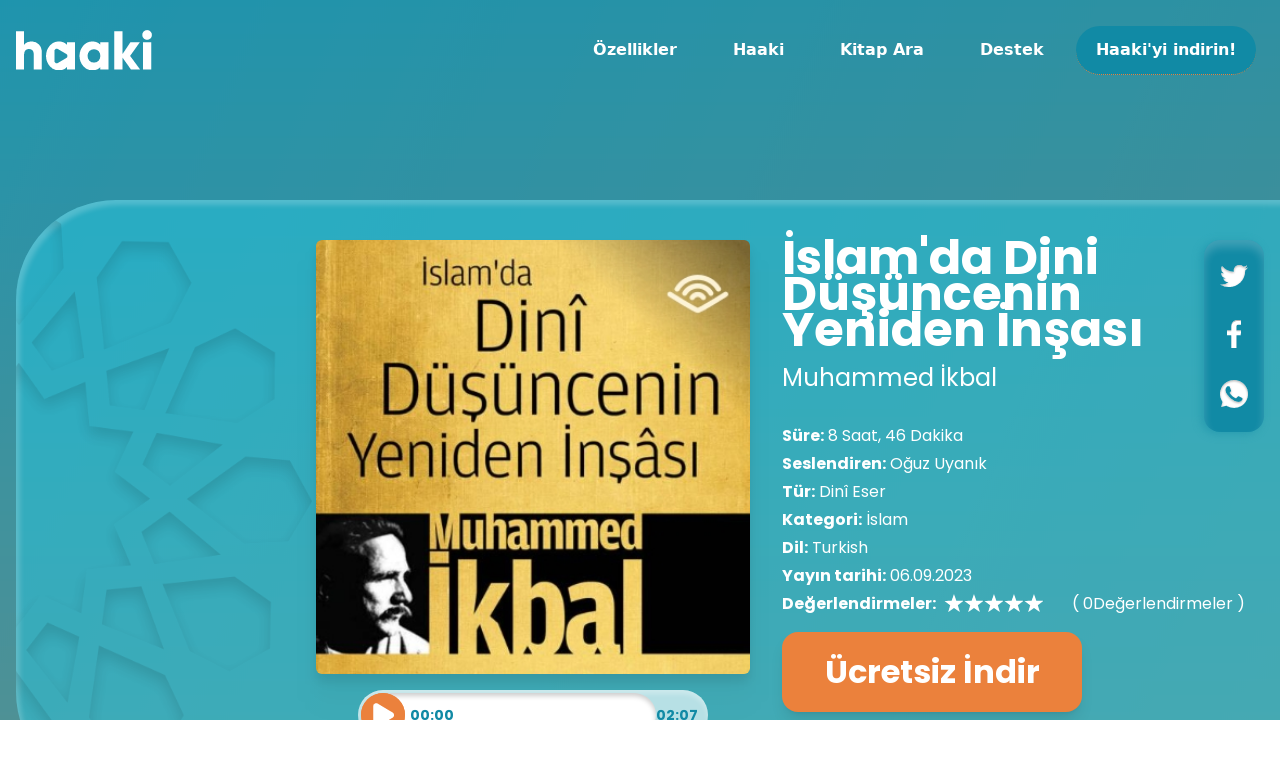

--- FILE ---
content_type: text/html
request_url: https://www.haaki.com/book/islamda-dini-dusuncenin-yeniden-insasi
body_size: 7803
content:
<!DOCTYPE html>
<html lang="tr">
	<head>
		<!-- Google Tag Manager -->
		<script>
			(function (w, d, s, l, i) {
				w[l] = w[l] || [];
				w[l].push({ 'gtm.start': new Date().getTime(), event: 'gtm.js' });
				var f = d.getElementsByTagName(s)[0],
					j = d.createElement(s),
					dl = l != 'dataLayer' ? '&l=' + l : '';
				j.async = true;
				j.src = 'https://www.googletagmanager.com/gtm.js?id=' + i + dl;
				f.parentNode.insertBefore(j, f);
			})(window, document, 'script', 'dataLayer', 'GTM-KSK5BBHR');
		</script>
		<!-- End Google Tag Manager -->

		<meta charset="utf-8" />
		<meta name="facebook-domain-verification" content="0it8cfdxdb2e2l025g44g9lrs86pxq" />

		<!-- <script type="text/javascript">
		(function (c, l, a, r, i, t, y) {
			c[a] = c[a] || function () { (c[a].q = c[a].q || []).push(arguments) };
			t = l.createElement(r); t.async = 1; t.src = "https://www.clarity.ms/tag/" + i;
			y = l.getElementsByTagName(r)[0]; y.parentNode.insertBefore(t, y);
		})(window, document, "clarity", "script", "hgjh42t0md");
	</script> -->
		<script type="text/javascript">
			window.smartlook ||
				(function (d) {
					var o = (smartlook = function () {
							o.api.push(arguments);
						}),
						h = d.getElementsByTagName('head')[0];
					var c = d.createElement('script');
					o.api = new Array();
					c.async = true;
					c.type = 'text/javascript';
					c.charset = 'utf-8';
					c.src = 'https://web-sdk.smartlook.com/recorder.js';
					h.appendChild(c);
				})(document);
			smartlook('init', '5aa64dbebd9215603c9b51fefe4c6ea487d2bb73', { region: 'eu' });
		</script>
		<link rel="icon" href="../favicon.png" />
		<meta name="viewport" content="width=device-width, initial-scale=1" />
		<title>İslam'da Dini Düşüncenin Yeniden İnşası | Haaki</title><!-- HEAD_svelte-agkug7_START --><meta name="apple-itunes-app" content="app-id=1630873755"><!-- HEAD_svelte-agkug7_END --><!-- HEAD_svelte-1jd03u_START --><!-- HEAD_svelte-1jd03u_END --><!-- HEAD_svelte-1h7w4y4_START --><meta name="robots" content="index,follow"><meta name="googlebot" content="index,follow"><meta name="description" content="Muhammed İkbal, İslam dünyasının çok büyük problemlerle boğuştuğu, varoluş mücadelesi verdiği bir dönemde yaşayan seçkin bir aydın, eşine az &amp;hellip;"><link rel="canonical" href="https://www.haaki.com/book/islamda-dini-dusuncenin-yeniden-insasi"><meta property="og:url" content="https://www.haaki.com/book/islamda-dini-dusuncenin-yeniden-insasi">

    

    <meta property="og:title" content="İslam'da Dini Düşüncenin Yeniden İnşası">

    <meta property="og:description" content="Muhammed İkbal, İslam dünyasının çok büyük problemlerle boğuştuğu, varoluş mücadelesi verdiği bir dönemde yaşayan seçkin bir aydın, eşine az &amp;hellip;">

    <meta property="og:image" content="https://haaki-prod.s3.amazonaws.com/static/covers/63d3e3e8ff3e77f84c18d784/tr.png">
        <meta property="og:image:alt" content="Haaki App">
        <meta property="og:image:width" content="1200">
        <meta property="og:image:height" content="630"><meta property="og:image" content="https://haaki-prod.s3.amazonaws.com/static/sharing-covers/63d3e3e8ff3e77f84c18d784/tr.jpeg">
        <meta property="og:image:alt" content="Haaki App">
        <meta property="og:image:width" content="400">
        <meta property="og:image:height" content="400">

    

    

    <meta property="og:site_name" content="Haaki.com"><!-- HEAD_svelte-1h7w4y4_END -->
	<link rel="stylesheet" href="/_app/immutable/assets/start-84d64fef.css">
	<link rel="stylesheet" href="/_app/immutable/assets/pages/__layout.svelte-70e5696d.css">
	<link rel="stylesheet" href="/_app/immutable/assets/AppStores-aa29751d.css">
	<link rel="stylesheet" href="/_app/immutable/assets/pages/book/_slug_.svelte-feff388c.css">
	<link rel="stylesheet" href="/_app/immutable/assets/SocialMediaShare-16570f39.css">
	<link rel="stylesheet" href="/_app/immutable/assets/AudioPlayer-b3af3ae8.css">
	<link rel="stylesheet" href="/_app/immutable/assets/Subscribe-2e6d290b.css">
	<link rel="stylesheet" href="/_app/immutable/assets/pages/__layout-reset.svelte-8b731c5e.css">
	<link rel="modulepreload" href="/_app/immutable/start-fa4d7e2e.js">
	<link rel="modulepreload" href="/_app/immutable/chunks/index-d9ea7ed4.js">
	<link rel="modulepreload" href="/_app/immutable/chunks/index-7c2a1bd4.js">
	<link rel="modulepreload" href="/_app/immutable/chunks/paths-396f020f.js">
	<link rel="modulepreload" href="/_app/immutable/chunks/singletons-d1fb5791.js">
	<link rel="modulepreload" href="/_app/immutable/pages/__layout.svelte-6d06935c.js">
	<link rel="modulepreload" href="/_app/immutable/chunks/stores-f1bf5c6c.js">
	<link rel="modulepreload" href="/_app/immutable/chunks/stores-387795e9.js">
	<link rel="modulepreload" href="/_app/immutable/chunks/navigation-3f1ea447.js">
	<link rel="modulepreload" href="/_app/immutable/chunks/index-8d0dd388.js">
	<link rel="modulepreload" href="/_app/immutable/chunks/AppStores-93ebdb2a.js">
	<link rel="modulepreload" href="/_app/immutable/pages/book/_slug_.svelte-4e1c2111.js">
	<link rel="modulepreload" href="/_app/immutable/chunks/env-5884fbd5.js">
	<link rel="modulepreload" href="/_app/immutable/chunks/utils-b6fa9585.js">
	<link rel="modulepreload" href="/_app/immutable/chunks/SocialMediaShare-eb4a4237.js">
	<link rel="modulepreload" href="/_app/immutable/chunks/AudioPlayer-0126d43e.js">
	<link rel="modulepreload" href="/_app/immutable/chunks/Subscribe-ad372c16.js">
	<link rel="modulepreload" href="/_app/immutable/chunks/vest.production-c96c5aba.js">
	<link rel="modulepreload" href="/_app/immutable/chunks/MetaTags-e1581575.js">
	</head>

	<body>
		<!-- Google Tag Manager (noscript) -->
		<noscript
			><iframe
				src="https://www.googletagmanager.com/ns.html?id=GTM-KSK5BBHR"
				height="0"
				width="0"
				style="display: none; visibility: hidden"
			></iframe
		></noscript>
		<!-- End Google Tag Manager (noscript) -->
		<div>




<div class="wrapper bg-gradient-to-tl from-brand-secondary/80 to-[#58BDD0] svelte-1wgyzv"><header class="w-screen -mb-25 px-4 sm:px-4 relative z-50"><div class="container mx-auto flex items-center justify-between h-full"><a href="/"><img class="max-h-8 sm:max-h10" src="/logo.svg" alt="Haaki.com" loading="lazy" width="136" height="40"></a>
		<nav class="flex"><ul class="hidden lg:flex items-center children:mr-2 text-white font-bold"><li><a href="/features" class="hover:opacity-80 cursor-pointer px-6 py-3 ease-in-out duration-300" sveltekit:prefetch>Özellikler</a>
			</li><li><a href="/about-haaki" class="hover:opacity-80 cursor-pointer px-6 py-3 ease-in-out duration-300" sveltekit:prefetch>Haaki</a>
			</li><li><a href="/find-book" class="hover:opacity-80 cursor-pointer px-6 py-3 ease-in-out duration-300" sveltekit:prefetch>Kitap Ara</a>
			</li><li><a href="/support" class="hover:opacity-80 cursor-pointer px-6 py-3 ease-in-out duration-300" sveltekit:prefetch>Destek</a>
			</li>
		<li><a href="/dl" class="invisible lg:visible tooltip bg-brand-primary text-white font-bold px-5 py-3 rounded-full hover:bg-brand-primary/90 cursor-pointer svelte-iaahcv">Haaki&#39;yi indirin!
			</a></li></ul>
	<button class="hamburger hamburger--spin inline-block lg:hidden ml-4 svelte-1vxijet" type="button" aria-haspopup="true" aria-label="mobile menu icon"><span class="hamburger-box svelte-1vxijet"><span class="hamburger-inner svelte-1vxijet"></span></span>
</button>
</nav></div></header>

	


	<main class="font-poppins">
<div class="hidden fixed top-1/3 right-4 z-50 w-15 bg-brand-primary text-white rounded-2xl drop-shadow-[-3px_2px_4px_rgba(17,138,165,0.45)] md:grid gap-8 justify-center px-4 py-6 children:hover:scale-125 children:ease-in-out children:duration-300 children:cursor-pointer  svelte-11h61f9"><a href="https://twitter.com/intent/tweet?url=https://www.haaki.com/book/islamda-dini-dusuncenin-yeniden-insasi&text=Listen%20now%20free%20%C4%B0slam'da%20Dini%20D%C3%BC%C5%9F%C3%BCncenin%20Yeniden%20%C4%B0n%C5%9Fas%C4%B1%20by%20Muhammed%20%C4%B0kbal.%20Try%20the%20Haaki%20app%20for%20free%20for%2014%20days." target="_blank"><img src="/icon-share-twitter.svg" alt="" class="h-6"></a>
	<a href="https://www.facebook.com/sharer/sharer.php?u=https://www.haaki.com/book/islamda-dini-dusuncenin-yeniden-insasi" target="_blank"><img src="/icon-share-facebook.svg" alt="" class="h-7 mx-auto"></a>
	<a href="https://api.whatsapp.com/send?text=Listen%20now%20free%20%C4%B0slam'da%20Dini%20D%C3%BC%C5%9F%C3%BCncenin%20Yeniden%20%C4%B0n%C5%9Fas%C4%B1%20by%20Muhammed%20%C4%B0kbal.%20Try%20the%20Haaki%20app%20for%20free%20for%2014%20days.%0Ahttps://www.haaki.com/book/islamda-dini-dusuncenin-yeniden-insasi" target="_blank"><img src="/icon-share-whatsapp.svg" alt="" class="h-7 mx-auto"></a>
</div>

<div class="relative pt-30 lg:pt-50 bg-gradient-to-t from-brand-secondary/80 to-brand-primary/80 overflow-x-hidden "><section class="mb-15 px-4"><div class="min-h-500px contour-right relative container mx-auto py-10 bg-cyan-400/40 rounded-l-30px md:rounded-l-75px lg:rounded-l-100px after:bg-cyan-400/40 after:top-0 after:left-full after:h-full after:absolute after:w-full after:block after:content-none  svelte-xuhf97"><div class="absolute top-0 left-0 h-full rounded-l-100px overflow-hidden"><img src="/haaki-flower-no-bg.png" alt="" class="-translate-x-1/2 h-full brightness-125 opacity-50 [ lg:opacity-80 ] " loading="lazy"></div>
			<div class="relative z-2 ml-8 mr-4 md:ml-10 lg:ml-50 xl:ml-75 flex flex-col md:flex-row "><div class="mr-8 w-full 2xl:w-480px"><div class="relative"><img src="https://haaki-prod.s3.amazonaws.com/static/sharing-covers/63d3e3e8ff3e77f84c18d784/tr.jpeg" alt="İslam'da Dini Düşüncenin Yeniden İnşası" width="480" height="480" class="rounded-md mx-auto drop-shadow-xl"></div>
					<div class="mt-4 w-full flex justify-center"><section id="player-cont" class="svelte-9alcbj"><div class="container svelte-qx2u6o"><div class="time svelte-qx2u6o"><span class="progress-time svelte-qx2u6o">00:00</span>
		<span class="track-duration">loading...</span></div>

	<div class="progress-bar-cont svelte-qx2u6o"><div class="bar-full svelte-qx2u6o"></div>
		<div class="bar svelte-qx2u6o" style="width: 0%"><div class="time-reveal svelte-qx2u6o"><span class="progress-time-white svelte-qx2u6o">00:00</span></div></div></div>
</div>

	<div class="btn-container svelte-1k5dd5y"><button id="play" class="svelte-1k5dd5y"><img src="/play.svg" alt="play" class="svelte-1k5dd5y"></button>
</div>
</section></div></div>
				<div><h1 class="text-white text-3xl lg:text-12 font-bold 2xl:leading-none mt-8 md:mt-0">İslam'da Dini Düşüncenin Yeniden İnşası</h1>
					<h2 class="text-6 text-white mt-4 mb-8 leading-7">Muhammed İkbal</h2>
					<p class="text-white mb-1"><strong>Süre:</strong>
						8 Saat, 46 Dakika </p>
					<p class="text-white mb-1"><strong>Seslendiren:</strong>
						Oğuz Uyanık</p>
					<p class="text-white mb-1"><strong>Tür:</strong>
						Dinî Eser</p>
					<p class="text-white mb-1"><strong>Kategori:</strong> İslam</p>
					<p class="text-white mb-1"><strong>Dil:</strong> Turkish</p>
					<p class="text-white mb-1"><strong>Yayın tarihi:</strong>
						06.09.2023</p>
					<p class="text-white flex mb-1"><strong>Değerlendirmeler:</strong>
							<span class="w-120px h-5 mx-2 mt-2px"><div class="star-container svelte-y1f01k"><div class="star-rating svelte-y1f01k"></div>
	
</div></span>
							<span class="hidden sm:block whitespace-nowrap">( 0Değerlendirmeler  )
							</span></p>
					<a href="/dl" class="button-download after:absolute -after:top-3 after:py-1 after:px-2 after:left-45 sm:after:left-50 after:rounded-md after:text-10px sm:after:text-xs after:text-brand-secondary after:bg-white before:absolute -before:top-3 before:left-4 before:py-1 before:px-2 before:rounded-md before:text-10px sm:before:text-xs before:text-brand-secondary before:bg-white bg-brand-secondary block font-bold leading-none mx-auto sm:mx-none X-mt-8 mt-4 p-6 rounded-2xl relative text-white text-6 sm:text-8 text-center max-w-300px shadow-lg ">Ücretsiz İndir
					</a>
					<p class="text-white text-xs text-center sm:w-300px mt-2 ">İstediğin An İptal Seçeneği. Ek Ücretlendirme Yok <br>
						14 gün sonra aylık ücret 0</p></div></div></div></section>
	<section class="mb-15 px-4"><div class="min-h-500px contour-left container mx-auto bg-cyan-400/40 relative rounded-r-30px md:rounded-r-75px lg:rounded-r-100px after:bg-cyan-400/40 after:top-0 after:right-full after:h-full after:absolute after:w-full after:block after:content-none py-8  svelte-xuhf97"><div class="absolute top-0 right-0 h-full rounded-r-100px overflow-hidden flex items-center "><img src="/haaki-flower-no-bg.png" alt="" class="translate-x-1/2 max-h-150 [ lg:opacity-80 ] " loading="lazy"></div>
			<div class="max-w-250 px-4 sm:p-10 relative z-2"><div class="flex items-center"><img src="https://haaki-prod.s3.amazonaws.com/static/sharing-covers/63d3e3e8ff3e77f84c18d784/tr.jpeg" alt="İslam'da Dini Düşüncenin Yeniden İnşası" width="90" height="90" class="rounded-md mr-2 shadow w-48px h-48px md:w-90px md:h-90px" loading="lazy">
					<h3 class="text-white text-3xl lg:text-12 font-bold leading-none">Kitap Hakkında</h3></div>
				<p class="text-white mt-8">Muhammed İkbal, İslam dünyasının çok büyük problemlerle boğuştuğu, varoluş mücadelesi verdiği bir dönemde yaşayan seçkin bir aydın, eşine az rastlanır bir şair, Doğu’yu ve Batı’yı derinliğine kavramış bir allâme, bir mütefekkirdir.  İkbal, Şark’ın artık bütün hayatiyetini kaybettiği iddiasının ortalıkta gezindiği bir dönemde, İslam dünyasını asırlık uykusundan uyandırmak için çırpınıyordu.  Müslümanların İslam akidesini anlama faaliyetini “İslam’da Dinî Düşünce” olarak tanımlayan İkbal, İslam’da Dinî Düşüncenin Yeniden İnşâsı adlı eserinde, özellikle Müslümanların geri kalma sebeplerini “kader düşüncesi”, “benliğin tahribi”, “Tevhid’e şirk bulaşması” ve “Batı’nın körü körüne taklidi” olarak belirler. Bu değişimin gayesine uygun olarak gerçekleşebilmesi için gereken esasları tespit ederek yenilenme faaliyeti sadedinde modern Türkiye’nin tecrübesini analiz eder.</p></div>
			<div class="max-w-250 px-4 pt-8 sm:p-10 relative z-2"><div class="flex items-center"><img src="https://haaki-prod.s3.amazonaws.com/static/images/file-1674825409182-464504881.jpg" alt="İslam'da Dini Düşüncenin Yeniden İnşası" width="90" height="90" class="rounded-md mr-2 shadow w-48px h-48px md:w-90px md:h-90px" loading="lazy">
					<h3 class="text-white text-3xl lg:text-12 font-bold leading-none">Yazar</h3></div>
				<p class="text-white mt-8">undefined</p></div></div></section>

	
	
	<section class="px-4 pb-10 "><div class="container mx-auto"><div class="flex items-center mb-8"><div class="i-bi-heart-fill bg-white h-12 w-12"></div>
				<h3 class="text-white text-2xl sm:text-3xl lg:text-12 font-bold leading-none ml-4 ">Bu Kitabı Dinleyenler Şunları da Beğendi
				</h3></div>
			<div><div class="grid grid-cols-2 md:grid-cols-3 lg:grid-cols-4 2xl:grid-cols-7 gap-4 w-full"><div class="flex flex-col pb-4 md:pb-6">
								<a href="/book/islamda-dini-dusuncenin-yeniden-insasi" target="_self"><img src="https://haaki-prod.s3.amazonaws.com/static/sharing-covers/63d3e3e8ff3e77f84c18d784/tr.jpeg" alt="İslam'da Dini Düşüncenin Yeniden İnşası [object Object]" class="flex-none rounded-xl drop-shadow-lg" loading="lazy">
									<p class="text-white sm:hidden font-bold flex-grow py-2 text-sm"><!-- HTML_TAG_START -->İslam'da Dini Düşüncenin Yeniden &hellip;<!-- HTML_TAG_END --></p>
									<p class="text-white hidden sm:block font-bold flex-grow py-2">İslam'da Dini Düşüncenin Yeniden İnşası</p></a>
								<p class="text-white text-sm flex-none">Muhammed İkbal</p>
							</div><div class="flex flex-col pb-4 md:pb-6">
								<a href="/book/mucahide-kadin" target="_self"><img src="https://haaki-prod.s3.amazonaws.com/static/sharing-covers/6268f63eebd9a28b571dc979/tr.jpeg" alt="Mücahide Kadın [object Object]" class="flex-none rounded-xl drop-shadow-lg" loading="lazy">
									<p class="text-white sm:hidden font-bold flex-grow py-2 text-sm"><!-- HTML_TAG_START -->Mücahide Kadın<!-- HTML_TAG_END --></p>
									<p class="text-white hidden sm:block font-bold flex-grow py-2">Mücahide Kadın</p></a>
								<p class="text-white text-sm flex-none">Nureddin Yıldız</p>
							</div><div class="flex flex-col pb-4 md:pb-6">
								<a href="/book/kiblegah-evler" target="_self"><img src="https://haaki-prod.s3.amazonaws.com/static/sharing-covers/62b733d8b238fcdc10166c51/tr.jpeg" alt="Kıblegah Evler [object Object]" class="flex-none rounded-xl drop-shadow-lg" loading="lazy">
									<p class="text-white sm:hidden font-bold flex-grow py-2 text-sm"><!-- HTML_TAG_START -->Kıblegah Evler<!-- HTML_TAG_END --></p>
									<p class="text-white hidden sm:block font-bold flex-grow py-2">Kıblegah Evler</p></a>
								<p class="text-white text-sm flex-none">Nureddin Yıldız</p>
							</div><div class="flex flex-col pb-4 md:pb-6">
								<a href="/book/islama-giris" target="_self"><img src="https://haaki-prod.s3.amazonaws.com/static/sharing-covers/64da382532347ccf86c2cc75/tr.jpeg" alt="İslam'a Giriş [object Object]" class="flex-none rounded-xl drop-shadow-lg" loading="lazy">
									<p class="text-white sm:hidden font-bold flex-grow py-2 text-sm"><!-- HTML_TAG_START -->İslam'a Giriş<!-- HTML_TAG_END --></p>
									<p class="text-white hidden sm:block font-bold flex-grow py-2">İslam'a Giriş</p></a>
								<p class="text-white text-sm flex-none">Muhammed Hamidullah</p>
							</div><div class="flex flex-col pb-4 md:pb-6">
								<a href="/book/kurtulus-yolu" target="_self"><img src="https://haaki-prod.s3.amazonaws.com/static/sharing-covers/64da3b5b32347ccf86c2cd8b/tr.jpeg" alt="Kurtuluş Yolu [object Object]" class="flex-none rounded-xl drop-shadow-lg" loading="lazy">
									<p class="text-white sm:hidden font-bold flex-grow py-2 text-sm"><!-- HTML_TAG_START -->Kurtuluş Yolu<!-- HTML_TAG_END --></p>
									<p class="text-white hidden sm:block font-bold flex-grow py-2">Kurtuluş Yolu</p></a>
								<p class="text-white text-sm flex-none">Seyyid Kutub</p>
							</div><div class="flex flex-col pb-4 md:pb-6">
								<a href="/book/koyden-bir-cocuk" target="_self"><img src="https://haaki-prod.s3.amazonaws.com/static/sharing-covers/651a7a1509920c442c340886/tr.jpeg" alt="Köyden Bir Çocuk [object Object]" class="flex-none rounded-xl drop-shadow-lg" loading="lazy">
									<p class="text-white sm:hidden font-bold flex-grow py-2 text-sm"><!-- HTML_TAG_START -->Köyden Bir Çocuk<!-- HTML_TAG_END --></p>
									<p class="text-white hidden sm:block font-bold flex-grow py-2">Köyden Bir Çocuk</p></a>
								<p class="text-white text-sm flex-none">Seyyid Kutub</p>
							</div><div class="flex flex-col pb-4 md:pb-6">
								<a href="/book/allahim-ben-geldim" target="_self"><img src="https://haaki-prod.s3.amazonaws.com/static/sharing-covers/6268f647ebd9a28b571dc98b/tr.jpeg" alt="Allah’ım Ben Geldim [object Object]" class="flex-none rounded-xl drop-shadow-lg" loading="lazy">
									<p class="text-white sm:hidden font-bold flex-grow py-2 text-sm"><!-- HTML_TAG_START -->Allah’ım Ben Geldim<!-- HTML_TAG_END --></p>
									<p class="text-white hidden sm:block font-bold flex-grow py-2">Allah’ım Ben Geldim</p></a>
								<p class="text-white text-sm flex-none">Hatice Kübra Tongar</p>
							</div></div></div></div></section>
	
	<section class="[ px-4 px-4 py-20 ] bg-white/70 text-brand-primary ] "><h4 class="text-center text-3xl font-bold mb-4">Bülten</h4>
		<p class="max-w-200 mx-auto text-center text-sm">Mail adresinizi girin ve Haaki&#39;ye dair tüm yeniliklerden ilk siz haberdar olun.
		</p>
		<form class="flex max-w-160 flex flex-col sm:flex-row mx-auto mt-6"><div class="w-full mr-2"><input type="text" class="w-full drop-shadow rounded outline-none text-gray-700 py-3 px-4 placeholder:text-sm" name="email" placeholder="E-mail" value="">
				<p class="text-xs h-6 text-red-600 mt-2 pl-4"></p></div>
			<div class="mx-auto mt-4 sm:mt-0"><button class="bg-brand-primary rounded w-40 group relative px-6 py-3 overflow-hidden reveal text-white font-bold drop-shadow ease-in-out durartion:300 hover:drop-shadow-md hover:text-white/80 svelte-14x4cln"  type=""><div class="w-40 rounded absolute z-1 top-0 left-0 px-6 py-3 bg-brand-primary svelte-14x4cln"><div class="" slot="over">Gönder</div></div>
			<div class="rounded drop-shadow-none w-full h-6 svelte-14x4cln"><div slot="revealed"><div class="i-mdi-send -translate-x-10 w-6 h-6 group-hover:translate-x-0 ease-in-out duration-300"></div></div></div>
		</button></div></form>
	
	</section>
</div></main>

	<footer class="bg-black py-10 px-4"><div class="container mx-auto text-white grid grid-cols-2 md:grid-cols-4 lg:grid-cols-5 children:py-2 "><div class="col-span-2 pb-6 md:col-span-4 lg:col-span-1 lg:pb-auto"><img src="/logo-contrast-color.svg" alt="" class="mx-auto lg:mr-auto" width="137" height="40"></div>
		
		<div><h4 class="font-bold text-xl pb-2">Hakkımızda</h4>
			<ul class="children:py-1.5 children:text-sm"><li><a href="/about-haaki">Haaki Hakkında</a></li>
				<li><a href="/user-agreement">Kullanıcı Sözleşmesi</a></li>
				<li><a href="/privacy-policy">Gizlilik Politikası</a></li>
				<li><a href="/cookies-policy">Çerez Politikası</a></li>
				<li><a href="/contact">Künye</a></li></ul></div>
		<div><h4 class="font-bold text-xl pb-2">Sosyal Medya</h4>
			<ul class="children:py-1.5 children:text-sm"><li><a href="https://instagram.com/haaki.official/?hl=en"><img src="/instagram.svg" alt="" width="16" height="16" class="inline-block mr-2" loading="lazy"> Instagram
					</a></li>
				</ul></div>
		<div><h4 class="font-bold text-xl pb-2">İndir</h4>
			<div class="w-120px grid gap-2"><a href="https://apps.apple.com/us/app/haaki-iyi-dinle/id1630873755"><img src="/app-store.svg" alt="" loading="lazy" class="w-120px" width="120" height="39"></a>
<a href="https://play.google.com/store/apps/details?id=com.dcom.haaki"><img src="/play-store.svg" alt="" loading="lazy" class="w-120px" width="120" height="39"></a></div></div>
		<div class=""><h4 class="font-bold text-xl pb-2">Ödeme</h4>
			<ul class="children:py-1.5 children:text-sm children:mb-2 children:mr-6">
				<li><img src="/visa-logo.png" alt="" class="inline-block h-6 w-auto mt-1" width="208" height="68"></li>
				<li><img src="/mc-logo.svg" alt="" class="inline-block h-8 lg:ml-3.5 w-auto" width="240" height="150"></li></ul></div></div></footer>
</div>


		<script type="module" data-sveltekit-hydrate="1cxq4yn">
		import { start } from "/_app/immutable/start-fa4d7e2e.js";
		start({
			target: document.querySelector('[data-sveltekit-hydrate="1cxq4yn"]').parentNode,
			paths: {"base":"","assets":""},
			session: {},
			route: true,
			spa: false,
			trailing_slash: "never",
			hydrate: {
				status: 200,
				error: null,
				nodes: [0, 6],
				params: {slug:"islamda-dini-dusuncenin-yeniden-insasi"},
				routeId: "book/[slug]"
			}
		});
	</script><script type="application/json" sveltekit:data-type="data" sveltekit:data-url="https://api.haaki.com/api/v1/web/books/slug/islamda-dini-dusuncenin-yeniden-insasi">{"status":200,"statusText":"OK","headers":{"access-control-allow-origin":"*","connection":"keep-alive","content-length":"5648","content-type":"application/json; charset=utf-8","date":"Sun, 18 Jan 2026 12:32:35 GMT","server":"nginx/1.18.0 (Ubuntu)","x-powered-by":"Express"},"body":"{\"resultCode\":200,\"message\":\"Başarılı\",\"data\":{\"rating\":{\"totalNumOfReviews\":0,\"totalNumOfRating\":1,\"rating\":5,\"value\":5,\"speaker\":5,\"content\":5},\"_id\":\"63d3e3e8ff3e77f84c18d784\",\"bookName\":\"İslam'da Dini Düşüncenin Yeniden İnşası\",\"author\":{\"_id\":\"63d3cec2ff3e77f84c18d455\",\"name\":\"Muhammed İkbal\",\"picture\":\"https://haaki-prod.s3.amazonaws.com/static/images/file-1674825409182-464504881.jpg\"},\"speakers\":[{\"_id\":\"62fa919e3c91f630b76e3bdf\",\"name\":\"Oğuz Uyanık\"}],\"language\":\"Turkish\",\"countries\":[\"TR\"],\"audioBookSample\":\"https://haaki-prod.s3.amazonaws.com/static/audios/file-1674830820118-202176043.mp3\",\"audioBookSampleLength\":127.346939,\"audioBookLength\":\"31602\",\"chapters\":15,\"description\":\"Muhammed İkbal, İslam dünyasının çok büyük problemlerle boğuştuğu, varoluş mücadelesi verdiği bir dönemde yaşayan seçkin bir aydın, eşine az rastlanır bir şair, Doğu’yu ve Batı’yı derinliğine kavramış bir allâme, bir mütefekkirdir.  İkbal, Şark’ın artık bütün hayatiyetini kaybettiği iddiasının ortalıkta gezindiği bir dönemde, İslam dünyasını asırlık uykusundan uyandırmak için çırpınıyordu.  Müslümanların İslam akidesini anlama faaliyetini “İslam’da Dinî Düşünce” olarak tanımlayan İkbal, İslam’da Dinî Düşüncenin Yeniden İnşâsı adlı eserinde, özellikle Müslümanların geri kalma sebeplerini “kader düşüncesi”, “benliğin tahribi”, “Tevhid’e şirk bulaşması” ve “Batı’nın körü körüne taklidi” olarak belirler. Bu değişimin gayesine uygun olarak gerçekleşebilmesi için gereken esasları tespit ederek yenilenme faaliyeti sadedinde modern Türkiye’nin tecrübesini analiz eder.\",\"bookCover\":\"https://haaki-prod.s3.amazonaws.com/static/sharing-covers/63d3e3e8ff3e77f84c18d784/tr.jpeg\",\"releaseDate\":1694003555,\"genres\":[{\"_id\":\"62aacc8f49c9d64f5149557c\",\"name\":\"Dinî Eser\"}],\"category\":{\"_id\":\"627ccbf07c3b33fd667957df\",\"name\":\"İslam\",\"slug\":\"islam\"},\"lists\":[\"63d11689c5bdf7ebe2a06060\",\"66914040a9a84076edcc6b68\"],\"slug\":\"islamda-dini-dusuncenin-yeniden-insasi\",\"isActive\":true,\"__v\":0,\"audioBookType\":1,\"isExclusive\":false,\"ogImage\":\"https://haaki-prod.s3.amazonaws.com/static/covers/63d3e3e8ff3e77f84c18d784/tr.png\",\"reviews\":[{\"userName\":\"Süleyman Ş.\",\"rating\":5,\"review\":\"\",\"value\":5,\"speaker\":5,\"content\":5,\"timestamp\":1737714545}],\"similarBooks\":[{\"_id\":\"63d3e3e8ff3e77f84c18d784\",\"bookName\":\"İslam'da Dini Düşüncenin Yeniden İnşası\",\"author\":{\"_id\":\"63d3cec2ff3e77f84c18d455\",\"name\":\"Muhammed İkbal\"},\"bookCover\":\"https://haaki-prod.s3.amazonaws.com/static/sharing-covers/63d3e3e8ff3e77f84c18d784/tr.jpeg\",\"slug\":\"islamda-dini-dusuncenin-yeniden-insasi\",\"audioBookType\":1},{\"_id\":\"6268f63eebd9a28b571dc979\",\"author\":{\"_id\":\"6268f71271dac167ad3edf2a\",\"name\":\"Nureddin Yıldız\"},\"bookCover\":\"https://haaki-prod.s3.amazonaws.com/static/sharing-covers/6268f63eebd9a28b571dc979/tr.jpeg\",\"bookName\":\"Mücahide Kadın\",\"slug\":\"mucahide-kadin\",\"audioBookType\":1},{\"_id\":\"62b733d8b238fcdc10166c51\",\"bookName\":\"Kıblegah Evler\",\"author\":{\"_id\":\"6268f71271dac167ad3edf2a\",\"name\":\"Nureddin Yıldız\"},\"bookCover\":\"https://haaki-prod.s3.amazonaws.com/static/sharing-covers/62b733d8b238fcdc10166c51/tr.jpeg\",\"slug\":\"kiblegah-evler\",\"audioBookType\":1},{\"_id\":\"64da382532347ccf86c2cc75\",\"bookName\":\"İslam'a Giriş\",\"author\":{\"_id\":\"641c62f691be7ef3cb82ac85\",\"name\":\"Muhammed Hamidullah\"},\"bookCover\":\"https://haaki-prod.s3.amazonaws.com/static/sharing-covers/64da382532347ccf86c2cc75/tr.jpeg\",\"slug\":\"islama-giris\",\"audioBookType\":1},{\"_id\":\"64da3b5b32347ccf86c2cd8b\",\"bookName\":\"Kurtuluş Yolu\",\"author\":{\"_id\":\"6268f71271dac167ad3edf3f\",\"name\":\"Seyyid Kutub\"},\"bookCover\":\"https://haaki-prod.s3.amazonaws.com/static/sharing-covers/64da3b5b32347ccf86c2cd8b/tr.jpeg\",\"slug\":\"kurtulus-yolu\",\"audioBookType\":1},{\"_id\":\"651a7a1509920c442c340886\",\"bookName\":\"Köyden Bir Çocuk\",\"author\":{\"_id\":\"6268f71271dac167ad3edf3f\",\"name\":\"Seyyid Kutub\"},\"bookCover\":\"https://haaki-prod.s3.amazonaws.com/static/sharing-covers/651a7a1509920c442c340886/tr.jpeg\",\"slug\":\"koyden-bir-cocuk\",\"audioBookType\":1},{\"_id\":\"6268f647ebd9a28b571dc98b\",\"author\":{\"_id\":\"6268f71271dac167ad3edf43\",\"name\":\"Hatice Kübra Tongar\"},\"bookCover\":\"https://haaki-prod.s3.amazonaws.com/static/sharing-covers/6268f647ebd9a28b571dc98b/tr.jpeg\",\"bookName\":\"Allah’ım Ben Geldim\",\"slug\":\"allahim-ben-geldim\",\"audioBookType\":1},{\"_id\":\"634b2350fe7a68d04792638f\",\"bookName\":\"Cennete Götüren Namaz\",\"author\":{\"_id\":\"62fab96f3c91f630b76e423e\",\"name\":\"Ahmet Bulut\"},\"bookCover\":\"https://haaki-prod.s3.amazonaws.com/static/sharing-covers/634b2350fe7a68d04792638f/tr.jpeg\",\"slug\":\"cennete-goturen-namaz\",\"audioBookType\":1},{\"_id\":\"63e4fd58be51ae5dc2028074\",\"bookName\":\"Bir Mekteptir Oruç\",\"author\":{\"_id\":\"63e4f69ebe51ae5dc2027f74\",\"name\":\"İhsan Şenocak\"},\"bookCover\":\"https://haaki-prod.s3.amazonaws.com/static/sharing-covers/63e4fd58be51ae5dc2028074/tr.jpeg\",\"slug\":\"bir-mekteptir-oruc\",\"audioBookType\":1},{\"_id\":\"6268f632ebd9a28b571dc95f\",\"author\":{\"_id\":\"6268f71271dac167ad3edf27\",\"name\":\"Aysel Zeynep\"},\"bookCover\":\"https://haaki-prod.s3.amazonaws.com/static/sharing-covers/6268f632ebd9a28b571dc95f/tr.jpeg\",\"bookName\":\"Öykülerle Esma-i Hüsna\",\"slug\":\"oykulerle-esma-i-husna\",\"audioBookType\":1}],\"sharingText\":\"Haaki'de Muhammed İkbal tarafından yazılan İslam&#39;da Dini Düşüncenin Yeniden İnşası kitabına göz atın.\\nhttps://www.haaki.com/book/islamda-dini-dusuncenin-yeniden-insasiHaaki'nin çeşitli konularda sayısız kitabı var ve bundan gerçekten zevk alıyorum. Daha fazla ayrıntı için  adresini ziyaret edin\"}}"}</script></div>
	</body>
</html>


--- FILE ---
content_type: text/css
request_url: https://www.haaki.com/_app/immutable/assets/pages/__layout.svelte-70e5696d.css
body_size: 10016
content:
*,:before,:after{box-sizing:border-box;border-width:0;border-style:solid;border-color:currentColor}html{line-height:1.5;-webkit-text-size-adjust:100%;-moz-tab-size:4;tab-size:4;font-family:ui-sans-serif,system-ui,-apple-system,BlinkMacSystemFont,Segoe UI,Roboto,Helvetica Neue,Arial,Noto Sans,sans-serif,"Apple Color Emoji","Segoe UI Emoji",Segoe UI Symbol,"Noto Color Emoji"}body{margin:0;line-height:inherit}hr{height:0;color:inherit;border-top-width:1px}abbr:where([title]){text-decoration:underline dotted}h1,h2,h3,h4,h5,h6{font-size:inherit;font-weight:inherit}a{color:inherit;text-decoration:inherit}b,strong{font-weight:bolder}code,kbd,samp,pre{font-family:ui-monospace,SFMono-Regular,Menlo,Monaco,Consolas,Liberation Mono,Courier New,monospace;font-size:1em}small{font-size:80%}sub,sup{font-size:75%;line-height:0;position:relative;vertical-align:baseline}sub{bottom:-.25em}sup{top:-.5em}table{text-indent:0;border-color:inherit;border-collapse:collapse}button,input,optgroup,select,textarea{font-family:inherit;font-size:100%;line-height:inherit;color:inherit;margin:0;padding:0}button,select{text-transform:none}button,[type=button],[type=reset],[type=submit]{-webkit-appearance:button;background-color:transparent;background-image:none}:-moz-focusring{outline:auto}:-moz-ui-invalid{box-shadow:none}progress{vertical-align:baseline}::-webkit-inner-spin-button,::-webkit-outer-spin-button{height:auto}[type=search]{-webkit-appearance:textfield;outline-offset:-2px}::-webkit-search-decoration{-webkit-appearance:none}::-webkit-file-upload-button{-webkit-appearance:button;font:inherit}summary{display:list-item}blockquote,dl,dd,h1,h2,h3,h4,h5,h6,hr,figure,p,pre{margin:0}fieldset{margin:0;padding:0}legend{padding:0}ol,ul,menu{list-style:none;margin:0;padding:0}textarea{resize:vertical}input::placeholder,textarea::placeholder{opacity:1;color:#9ca3af}button,[role=button]{cursor:pointer}:disabled{cursor:default}img,svg,video,canvas,audio,iframe,embed,object{display:block;vertical-align:middle}img,video{max-width:100%;height:auto}[hidden]{display:none}.dark{color-schema:dark}@font-face {
  font-family: 'Fira Code';
  font-style: normal;
  font-weight: 400;
  font-display: swap;
  src: url(https://fonts.gstatic.com/s/firacode/v22/uU9eCBsR6Z2vfE9aq3bL0fxyUs4tcw4W_D1sFVc.ttf) format('truetype');
}
@font-face {
  font-family: 'Fira Mono';
  font-style: normal;
  font-weight: 400;
  font-display: swap;
  src: url(https://fonts.gstatic.com/s/firamono/v14/N0bX2SlFPv1weGeLZDtQIQ.ttf) format('truetype');
}
@font-face {
  font-family: 'Fira Mono';
  font-style: normal;
  font-weight: 700;
  font-display: swap;
  src: url(https://fonts.gstatic.com/s/firamono/v14/N0bS2SlFPv1weGeLZDtondv3mQ.ttf) format('truetype');
}
@font-face {
  font-family: 'Poppins';
  font-style: normal;
  font-weight: 400;
  font-display: swap;
  src: url(https://fonts.gstatic.com/s/poppins/v21/pxiEyp8kv8JHgFVrFJA.ttf) format('truetype');
}
@font-face {
  font-family: 'Poppins';
  font-style: normal;
  font-weight: 700;
  font-display: swap;
  src: url(https://fonts.gstatic.com/s/poppins/v21/pxiByp8kv8JHgFVrLCz7V1s.ttf) format('truetype');
}
@font-face {
  font-family: 'Roboto';
  font-style: normal;
  font-weight: 400;
  font-display: swap;
  src: url(https://fonts.gstatic.com/s/roboto/v32/KFOmCnqEu92Fr1Me5Q.ttf) format('truetype');
}
.i-bi-heart-fill{--un-icon:url("data:image/svg+xml;utf8,%3Csvg xmlns='http://www.w3.org/2000/svg' width='1em' height='1em' preserveAspectRatio='xMidYMid meet' viewBox='0 0 16 16'%3E%3Cpath fill='currentColor' fill-rule='evenodd' d='M8 1.314C12.438-3.248 23.534 4.735 8 15C-7.534 4.736 3.562-3.248 8 1.314z'/%3E%3C/svg%3E");mask:var(--un-icon) no-repeat;mask-size:100% 100%;-webkit-mask:var(--un-icon) no-repeat;-webkit-mask-size:100% 100%;background-color:currentColor;height:1em;width:1em;display:inline-block;vertical-align:middle;}.i-bi-play-fill{--un-icon:url("data:image/svg+xml;utf8,%3Csvg xmlns='http://www.w3.org/2000/svg' width='1em' height='1em' preserveAspectRatio='xMidYMid meet' viewBox='0 0 16 16'%3E%3Cpath fill='currentColor' d='m11.596 8.697l-6.363 3.692c-.54.313-1.233-.066-1.233-.697V4.308c0-.63.692-1.01 1.233-.696l6.363 3.692a.802.802 0 0 1 0 1.393z'/%3E%3C/svg%3E");mask:var(--un-icon) no-repeat;mask-size:100% 100%;-webkit-mask:var(--un-icon) no-repeat;-webkit-mask-size:100% 100%;background-color:currentColor;height:1em;width:1em;display:inline-block;vertical-align:middle;}.i-bi-star-fill{--un-icon:url("data:image/svg+xml;utf8,%3Csvg xmlns='http://www.w3.org/2000/svg' width='1em' height='1em' preserveAspectRatio='xMidYMid meet' viewBox='0 0 16 16'%3E%3Cpath fill='currentColor' d='M3.612 15.443c-.386.198-.824-.149-.746-.592l.83-4.73L.173 6.765c-.329-.314-.158-.888.283-.95l4.898-.696L7.538.792c.197-.39.73-.39.927 0l2.184 4.327l4.898.696c.441.062.612.636.282.95l-3.522 3.356l.83 4.73c.078.443-.36.79-.746.592L8 13.187l-4.389 2.256z'/%3E%3C/svg%3E");mask:var(--un-icon) no-repeat;mask-size:100% 100%;-webkit-mask:var(--un-icon) no-repeat;-webkit-mask-size:100% 100%;background-color:currentColor;height:1em;width:1em;display:inline-block;vertical-align:middle;}.i-line-md-check-all{--un-icon:url("data:image/svg+xml;utf8,%3Csvg xmlns='http://www.w3.org/2000/svg' width='1em' height='1em' preserveAspectRatio='xMidYMid meet' viewBox='0 0 24 24'%3E%3Cdefs%3E%3Cmask id='lineMdCheckAll0'%3E%3Cg fill='none' stroke='%23fff' stroke-dasharray='22' stroke-dashoffset='22' stroke-linecap='round' stroke-linejoin='round' stroke-width='2'%3E%3Cpath d='M2 13.5l4 4l10.75 -10.75'%3E%3Canimate fill='freeze' attributeName='stroke-dashoffset' dur='0.4s' values='22;0'/%3E%3C/path%3E%3Cpath stroke='%23000' stroke-width='4' d='M7.5 13.5l4 4l10.75 -10.75' opacity='0'%3E%3Cset attributeName='opacity' begin='0.4s' to='1'/%3E%3Canimate fill='freeze' attributeName='stroke-dashoffset' begin='0.4s' dur='0.4s' values='22;0'/%3E%3C/path%3E%3Cpath d='M7.5 13.5l4 4l10.75 -10.75' opacity='0'%3E%3Cset attributeName='opacity' begin='0.4s' to='1'/%3E%3Canimate fill='freeze' attributeName='stroke-dashoffset' begin='0.4s' dur='0.4s' values='22;0'/%3E%3C/path%3E%3C/g%3E%3C/mask%3E%3C/defs%3E%3Crect width='24' height='24' fill='currentColor' mask='url(%23lineMdCheckAll0)'/%3E%3C/svg%3E");mask:var(--un-icon) no-repeat;mask-size:100% 100%;-webkit-mask:var(--un-icon) no-repeat;-webkit-mask-size:100% 100%;background-color:currentColor;height:1em;width:1em;display:inline-block;vertical-align:middle;}.i-line-md-uploading-loop{--un-icon:url("data:image/svg+xml;utf8,%3Csvg xmlns='http://www.w3.org/2000/svg' width='1em' height='1em' preserveAspectRatio='xMidYMid meet' viewBox='0 0 24 24'%3E%3Cg fill='none' stroke='currentColor' stroke-linecap='round' stroke-width='2'%3E%3Cpath stroke-dasharray='2 4' stroke-dashoffset='6' d='M12 21C7.02944 21 3 16.9706 3 12C3 7.02944 7.02944 3 12 3'%3E%3Canimate attributeName='stroke-dashoffset' dur='0.6s' repeatCount='indefinite' values='6;0'/%3E%3C/path%3E%3Cpath stroke-dasharray='30' stroke-dashoffset='30' d='M12 3C16.9706 3 21 7.02944 21 12C21 16.9706 16.9706 21 12 21'%3E%3Canimate fill='freeze' attributeName='stroke-dashoffset' begin='0.1s' dur='0.3s' values='30;0'/%3E%3C/path%3E%3Cpath stroke-dasharray='10' stroke-dashoffset='10' d='M12 16v-7.5'%3E%3Canimate fill='freeze' attributeName='stroke-dashoffset' begin='0.5s' dur='0.2s' values='10;0'/%3E%3C/path%3E%3Cpath stroke-dasharray='6' stroke-dashoffset='6' d='M12 8.5l3.5 3.5M12 8.5l-3.5 3.5'%3E%3Canimate fill='freeze' attributeName='stroke-dashoffset' begin='0.7s' dur='0.2s' values='6;0'/%3E%3C/path%3E%3C/g%3E%3C/svg%3E");mask:var(--un-icon) no-repeat;mask-size:100% 100%;-webkit-mask:var(--un-icon) no-repeat;-webkit-mask-size:100% 100%;background-color:currentColor;height:1em;width:1em;display:inline-block;vertical-align:middle;}.i-lucide-copy{--un-icon:url("data:image/svg+xml;utf8,%3Csvg xmlns='http://www.w3.org/2000/svg' width='1em' height='1em' preserveAspectRatio='xMidYMid meet' viewBox='0 0 24 24'%3E%3Cg fill='none' stroke='currentColor' stroke-linecap='round' stroke-linejoin='round' stroke-width='2'%3E%3Crect width='13' height='13' x='9' y='9' rx='2' ry='2'/%3E%3Cpath d='M5 15H4a2 2 0 0 1-2-2V4a2 2 0 0 1 2-2h9a2 2 0 0 1 2 2v1'/%3E%3C/g%3E%3C/svg%3E");mask:var(--un-icon) no-repeat;mask-size:100% 100%;-webkit-mask:var(--un-icon) no-repeat;-webkit-mask-size:100% 100%;background-color:currentColor;height:1em;width:1em;display:inline-block;vertical-align:middle;}.i-mdi-airplane{--un-icon:url("data:image/svg+xml;utf8,%3Csvg xmlns='http://www.w3.org/2000/svg' width='1em' height='1em' preserveAspectRatio='xMidYMid meet' viewBox='0 0 24 24'%3E%3Cpath fill='currentColor' d='M20.56 3.91c.59.59.59 1.54 0 2.12l-3.89 3.89l2.12 9.19l-1.41 1.42l-3.88-7.43L9.6 17l.36 2.47l-1.07 1.06l-1.76-3.18l-3.19-1.77L5 14.5l2.5.37L11.37 11L3.94 7.09l1.42-1.41l9.19 2.12l3.89-3.89c.56-.58 1.56-.58 2.12 0Z'/%3E%3C/svg%3E");mask:var(--un-icon) no-repeat;mask-size:100% 100%;-webkit-mask:var(--un-icon) no-repeat;-webkit-mask-size:100% 100%;background-color:currentColor;height:1em;width:1em;display:inline-block;vertical-align:middle;}.i-mdi-block{--un-icon:url("data:image/svg+xml;utf8,%3Csvg xmlns='http://www.w3.org/2000/svg' width='1em' height='1em' preserveAspectRatio='xMidYMid meet' viewBox='0 0 24 24'%3E%3Cpath fill='currentColor' d='M12 2c5.5 0 10 4.5 10 10s-4.5 10-10 10S2 17.5 2 12S6.5 2 12 2m0 2c-1.9 0-3.6.6-4.9 1.7l11.2 11.2c1-1.4 1.7-3.1 1.7-4.9c0-4.4-3.6-8-8-8m4.9 14.3L5.7 7.1C4.6 8.4 4 10.1 4 12c0 4.4 3.6 8 8 8c1.9 0 3.6-.6 4.9-1.7Z'/%3E%3C/svg%3E");mask:var(--un-icon) no-repeat;mask-size:100% 100%;-webkit-mask:var(--un-icon) no-repeat;-webkit-mask-size:100% 100%;background-color:currentColor;height:1em;width:1em;display:inline-block;vertical-align:middle;}.i-mdi-clock-outline{--un-icon:url("data:image/svg+xml;utf8,%3Csvg xmlns='http://www.w3.org/2000/svg' width='1em' height='1em' preserveAspectRatio='xMidYMid meet' viewBox='0 0 24 24'%3E%3Cpath fill='currentColor' d='M12 20a8 8 0 0 0 8-8a8 8 0 0 0-8-8a8 8 0 0 0-8 8a8 8 0 0 0 8 8m0-18a10 10 0 0 1 10 10a10 10 0 0 1-10 10C6.47 22 2 17.5 2 12A10 10 0 0 1 12 2m.5 5v5.25l4.5 2.67l-.75 1.23L11 13V7h1.5Z'/%3E%3C/svg%3E");mask:var(--un-icon) no-repeat;mask-size:100% 100%;-webkit-mask:var(--un-icon) no-repeat;-webkit-mask-size:100% 100%;background-color:currentColor;height:1em;width:1em;display:inline-block;vertical-align:middle;}.i-mdi-close{--un-icon:url("data:image/svg+xml;utf8,%3Csvg xmlns='http://www.w3.org/2000/svg' width='1em' height='1em' preserveAspectRatio='xMidYMid meet' viewBox='0 0 24 24'%3E%3Cpath fill='currentColor' d='M19 6.41L17.59 5L12 10.59L6.41 5L5 6.41L10.59 12L5 17.59L6.41 19L12 13.41L17.59 19L19 17.59L13.41 12L19 6.41Z'/%3E%3C/svg%3E");mask:var(--un-icon) no-repeat;mask-size:100% 100%;-webkit-mask:var(--un-icon) no-repeat;-webkit-mask-size:100% 100%;background-color:currentColor;height:1em;width:1em;display:inline-block;vertical-align:middle;}.i-mdi-currency-usd-off{--un-icon:url("data:image/svg+xml;utf8,%3Csvg xmlns='http://www.w3.org/2000/svg' width='1em' height='1em' preserveAspectRatio='xMidYMid meet' viewBox='0 0 24 24'%3E%3Cpath fill='currentColor' d='M3 4.27L4.28 3L21 19.72L19.73 21l-3.67-3.67c-.62.67-1.52 1.22-2.56 1.49V21h-3v-2.18C8.47 18.31 7 16.79 7 15h2c0 1.08 1.37 2 3 2c1.13 0 2.14-.44 2.65-1.08l-2.97-2.97C9.58 12.42 7 11.75 7 9c0-.23 0-.45.07-.66L3 4.27m7.5.91V3h3v2.18C15.53 5.69 17 7.21 17 9h-2c0-1.08-1.37-2-3-2c-.37 0-.72.05-1.05.13L9.4 5.58l1.1-.4Z'/%3E%3C/svg%3E");mask:var(--un-icon) no-repeat;mask-size:100% 100%;-webkit-mask:var(--un-icon) no-repeat;-webkit-mask-size:100% 100%;background-color:currentColor;height:1em;width:1em;display:inline-block;vertical-align:middle;}.i-mdi-send{--un-icon:url("data:image/svg+xml;utf8,%3Csvg xmlns='http://www.w3.org/2000/svg' width='1em' height='1em' preserveAspectRatio='xMidYMid meet' viewBox='0 0 24 24'%3E%3Cpath fill='currentColor' d='m2 21l21-9L2 3v7l15 2l-15 2v7Z'/%3E%3C/svg%3E");mask:var(--un-icon) no-repeat;mask-size:100% 100%;-webkit-mask:var(--un-icon) no-repeat;-webkit-mask-size:100% 100%;background-color:currentColor;height:1em;width:1em;display:inline-block;vertical-align:middle;}.i-mdi-tray-arrow-up{--un-icon:url("data:image/svg+xml;utf8,%3Csvg xmlns='http://www.w3.org/2000/svg' width='1em' height='1em' preserveAspectRatio='xMidYMid meet' viewBox='0 0 24 24'%3E%3Cpath fill='currentColor' d='M2 12h2v5h16v-5h2v5c0 1.11-.89 2-2 2H4a2 2 0 0 1-2-2v-5M12 2L6.46 7.46l1.42 1.42L11 5.75V15h2V5.75l3.13 3.13l1.42-1.43L12 2Z'/%3E%3C/svg%3E");mask:var(--un-icon) no-repeat;mask-size:100% 100%;-webkit-mask:var(--un-icon) no-repeat;-webkit-mask-size:100% 100%;background-color:currentColor;height:1em;width:1em;display:inline-block;vertical-align:middle;}.container{max-width:100%;}@media (min-width: 640px){.container{max-width:640px;}}@media (min-width: 768px){.container{max-width:768px;}}@media (min-width: 1024px){.container{max-width:1024px;}}@media (min-width: 1280px){.container{max-width:1280px;}}@media (min-width: 1536px){.container{max-width:1536px;}}.pointer-events-none{pointer-events:none;}.visible{visibility:visible;}.invisible{visibility:hidden;}.absolute,.after\:absolute::after,.before\:absolute::before,.children\:before-absolute>*::before{position:absolute;}.children\:relative>*,.relative{position:relative;}.fixed{position:fixed;}.-after\:top-3::after,.-before\:top-3::before{top:-0.75rem;}.-left-20{left:-5rem;}.-left-30{left:-7.5rem;}.-right-20{right:-5rem;}.-top-45{top:-11.25rem;}.-top-8{top:-2rem;}.after\:left-45::after{left:11.25rem;}.after\:left-full::after{left:100%;}.after\:right-full::after{right:100%;}.after\:top-0::after,.top-0{top:0rem;}.before\:left-4::before,.left-4{left:1rem;}.bottom-10{bottom:2.5rem;}.bottom-15{bottom:3.75rem;}.bottom-25{bottom:6.25rem;}.bottom-4{bottom:1rem;}.children\:before-left-5>*::before,.left-5{left:1.25rem;}.children\:before-top-3>*::before{top:0.75rem;}.left-0{left:0rem;}.left-1\/2{left:50%;}.left-400px{left:400px;}.right-0{right:0rem;}.right-4{right:1rem;}.top-1\/2{top:50%;}.top-1\/3{top:33.3333333333%;}.top-1\/4{top:25%;}.top-10{top:2.5rem;}.top-15{top:3.75rem;}.top-25{top:6.25rem;}.top-3\/5{top:60%;}.z-1{z-index:1;}.z-10{z-index:10;}.z-2{z-index:2;}.z-4{z-index:4;}.z-40{z-index:40;}.z-50{z-index:50;}.order-first{order:-9999;}.grid{display:grid;}.col-span-2{grid-column:span 2/span 2;}.col-span-3{grid-column:span 3/span 3;}.col-start-1{grid-column-start:1;}.row-start-1{grid-row-start:1;}.grid-cols-2{grid-template-columns:repeat(2,minmax(0,1fr));}.m-0{margin:0rem;}.m-6{margin:1.5rem;}.m-8{margin:2rem;}.m\.193{margin:0.04825rem;}.children\:mx-auto>*,.mx-auto{margin-left:auto;margin-right:auto;}.mx-2{margin-left:0.5rem;margin-right:0.5rem;}.my-0{margin-top:0rem;margin-bottom:0rem;}.my-10{margin-top:2.5rem;margin-bottom:2.5rem;}.my-20{margin-top:5rem;margin-bottom:5rem;}.my-4,.my4{margin-top:1rem;margin-bottom:1rem;}.my-6{margin-top:1.5rem;margin-bottom:1.5rem;}.my-7{margin-top:1.75rem;margin-bottom:1.75rem;}.my-8{margin-top:2rem;margin-bottom:2rem;}.-mb-25{margin-bottom:-6.25rem;}.children\:mb-2>*,.mb-2{margin-bottom:0.5rem;}.children\:mb-4>*,.mb-4{margin-bottom:1rem;}.children\:ml-4>*,.ml-4{margin-left:1rem;}.children\:mr-2>*,.mr-2{margin-right:0.5rem;}.children\:mr-6>*{margin-right:1.5rem;}.mb-0{margin-bottom:0rem;}.mb-1{margin-bottom:0.25rem;}.mb-10{margin-bottom:2.5rem;}.mb-15{margin-bottom:3.75rem;}.mb-20{margin-bottom:5rem;}.mb-25{margin-bottom:6.25rem;}.mb-30{margin-bottom:7.5rem;}.mb-6{margin-bottom:1.5rem;}.mb-7{margin-bottom:1.75rem;}.mb-8{margin-bottom:2rem;}.ml-1{margin-left:0.25rem;}.ml-100px{margin-left:100px;}.ml-6{margin-left:1.5rem;}.ml-8{margin-left:2rem;}.ml-auto{margin-left:auto;}.mr-2\.7{margin-right:0.675rem;}.mr-4{margin-right:1rem;}.mr-8{margin-right:2rem;}.mr-auto{margin-right:auto;}.mt-1{margin-top:0.25rem;}.mt-10{margin-top:2.5rem;}.mt-2{margin-top:0.5rem;}.mt-20{margin-top:5rem;}.mt-25{margin-top:6.25rem;}.mt-25vh{margin-top:25vh;}.mt-2px{margin-top:2px;}.mt-3{margin-top:0.75rem;}.mt-30{margin-top:7.5rem;}.mt-4{margin-top:1rem;}.mt-5{margin-top:1.25rem;}.mt-6{margin-top:1.5rem;}.mt-7{margin-top:1.75rem;}.mt-8{margin-top:2rem;}.after\:block::after,.block,.children\:before-block>*::before{display:block;}.inline-block{display:inline-block;}.children\:before\:hidden>*::before,.hidden{display:none;}.after\:h-full::after,.h-full{height:100%;}.after\:w-full::after,.focus\:w-full:focus,.hover\:w-full:hover,.w-full{width:100%;}.children\:before-h-200px>*::before,.h-200px{height:200px;}.children\:before-w-200px>*::before,.w-200px{width:200px;}.h-10{height:2.5rem;}.h-12{height:3rem;}.h-155px{height:155px;}.h-16px{height:16px;}.h-20{height:5rem;}.h-250px{height:250px;}.h-30{height:7.5rem;}.h-4{height:1rem;}.h-40{height:10rem;}.h-48px{height:48px;}.h-5{height:1.25rem;}.h-50px{height:50px;}.h-55{height:13.75rem;}.h-6{height:1.5rem;}.h-7{height:1.75rem;}.h-8{height:2rem;}.h-auto{height:auto;}.h-screen{height:100vh;}.h2{height:0.5rem;}.max-h-\[200px\]{max-height:200px;}.max-h-150{max-height:37.5rem;}.max-h-8{max-height:2rem;}.max-w-120px{max-width:120px;}.max-w-1240px{max-width:1240px;}.max-w-130{max-width:32.5rem;}.max-w-1400px{max-width:1400px;}.max-w-160{max-width:40rem;}.max-w-2\/3{max-width:66.6666666667%;}.max-w-200{max-width:50rem;}.max-w-200px{max-width:200px;}.max-w-250{max-width:62.5rem;}.max-w-250px{max-width:250px;}.max-w-30{max-width:7.5rem;}.max-w-300{max-width:75rem;}.max-w-300px{max-width:300px;}.max-w-500px{max-width:500px;}.max-w-600px{max-width:600px;}.max-w-800px{max-width:800px;}.max-w-fit{max-width:fit-content;}.min-h-10{min-height:2.5rem;}.min-h-15{min-height:3.75rem;}.min-h-35{min-height:8.75rem;}.min-h-400px{min-height:400px;}.min-h-500px{min-height:500px;}.min-h-screen{min-height:100vh;}.min-w-12{min-width:3rem;}.min-w-15{min-width:3.75rem;}.min-w-280px{min-width:280px;}.min-w-70{min-width:17.5rem;}.min-w-75{min-width:18.75rem;}.w-\[calc\(100\%-60px\)\]{width:calc(100% - 60px);}.w-1\/2{width:50%;}.w-10{width:2.5rem;}.w-12{width:3rem;}.w-120px{width:120px;}.w-15{width:3.75rem;}.w-20{width:5rem;}.w-30{width:7.5rem;}.w-35{width:8.75rem;}.w-350px{width:350px;}.w-4\/5{width:80%;}.w-40{width:10rem;}.w-400px{width:400px;}.w-45{width:11.25rem;}.w-48px{width:48px;}.w-6{width:1.5rem;}.w-60{width:15rem;}.w-70{width:17.5rem;}.w-80{width:20rem;}.w-90px{width:90px;}.w-auto{width:auto;}.w-screen{width:100vw;}.children\:flex>*,.flex{display:flex;}.flex-none{flex:none;}.flex-grow,.grow{flex-grow:1;}.flex-col{flex-direction:column;}.table-auto{table-layout:auto;}.origin-bottom-right{transform-origin:bottom right;}.-translate-x-\[570px\],.-translate-x-1\/2,.-translate-x-1\/4,.-translate-x-10,.-translate-y-1\/2,.group:hover .group-hover\:translate-x-0,.translate-x-\[550px\],.translate-x-1\/2,.translate-x-1\/4,.translate-x-50px,.translate-y-10,.translate-y-50px,.-rotate-15,.-rotate-17,.-rotate-18,.-rotate-27,.rotate-17,.rotate-7,.rotate-9,.children\:hover\:scale-125>*:hover,.scale-10,.scale-100,.scale-40,.transform{--un-rotate:0;--un-rotate-x:0;--un-rotate-y:0;--un-rotate-z:0;--un-scale-x:1;--un-scale-y:1;--un-scale-z:1;--un-skew-x:0;--un-skew-y:0;--un-translate-x:0;--un-translate-y:0;--un-translate-z:0;--un-transform:translateX(var(--un-translate-x)) translateY(var(--un-translate-y)) translateZ(var(--un-translate-z)) rotate(var(--un-rotate)) rotateX(var(--un-rotate-x)) rotateY(var(--un-rotate-y)) rotateZ(var(--un-rotate-z)) skewX(var(--un-skew-x)) skewY(var(--un-skew-y)) scaleX(var(--un-scale-x)) scaleY(var(--un-scale-y)) scaleZ(var(--un-scale-z));}.-translate-x-\[570px\]{--un-translate-x:-570px;transform:var(--un-transform);}.-translate-x-1\/2{--un-translate-x:-50%;transform:var(--un-transform);}.-translate-x-1\/4{--un-translate-x:-25%;transform:var(--un-transform);}.-translate-x-10{--un-translate-x:-2.5rem;transform:var(--un-transform);}.-translate-y-1\/2{--un-translate-y:-50%;transform:var(--un-transform);}.group:hover .group-hover\:translate-x-0{--un-translate-x:0rem;transform:var(--un-transform);}.translate-x-\[550px\]{--un-translate-x:550px;transform:var(--un-transform);}.translate-x-1\/2{--un-translate-x:50%;transform:var(--un-transform);}.translate-x-1\/4{--un-translate-x:25%;transform:var(--un-transform);}.translate-x-50px{--un-translate-x:50px;transform:var(--un-transform);}.translate-y-10{--un-translate-y:2.5rem;transform:var(--un-transform);}.translate-y-50px{--un-translate-y:50px;transform:var(--un-transform);}.-rotate-15{--un-rotate-x:0;--un-rotate-y:0;--un-rotate-z:0;--un-rotate:-15deg;transform:var(--un-transform);}.-rotate-17{--un-rotate-x:0;--un-rotate-y:0;--un-rotate-z:0;--un-rotate:-17deg;transform:var(--un-transform);}.-rotate-18{--un-rotate-x:0;--un-rotate-y:0;--un-rotate-z:0;--un-rotate:-18deg;transform:var(--un-transform);}.-rotate-27{--un-rotate-x:0;--un-rotate-y:0;--un-rotate-z:0;--un-rotate:-27deg;transform:var(--un-transform);}.rotate-17{--un-rotate-x:0;--un-rotate-y:0;--un-rotate-z:0;--un-rotate:17deg;transform:var(--un-transform);}.rotate-7{--un-rotate-x:0;--un-rotate-y:0;--un-rotate-z:0;--un-rotate:7deg;transform:var(--un-transform);}.rotate-9{--un-rotate-x:0;--un-rotate-y:0;--un-rotate-z:0;--un-rotate:9deg;transform:var(--un-transform);}.children\:hover\:scale-125>*:hover{--un-scale-x:1.25;--un-scale-y:1.25;transform:var(--un-transform);}.scale-10{--un-scale-x:0.1;--un-scale-y:0.1;transform:var(--un-transform);}.scale-100{--un-scale-x:1;--un-scale-y:1;transform:var(--un-transform);}.scale-40{--un-scale-x:0.4;--un-scale-y:0.4;transform:var(--un-transform);}.transform{transform:var(--un-transform);}.children\:cursor-pointer>*,.cursor-pointer{cursor:pointer;}.disabled\:cursor-not-allowed:disabled{cursor:not-allowed;}.resize-none{resize:none;}.list-decimal{list-style-type:decimal;}.list-none{list-style-type:none;}.place-items-center{place-items:center;}.items-start{align-items:flex-start;}.children\:items-center>*,.items-center{align-items:center;}.justify-end{justify-content:flex-end;}.justify-center{justify-content:center;}.justify-between{justify-content:space-between;}.children\:gap-4>*,.gap-4{grid-gap:1rem;gap:1rem;}.gap-10{grid-gap:2.5rem;gap:2.5rem;}.gap-2{grid-gap:0.5rem;gap:0.5rem;}.gap-6{grid-gap:1.5rem;gap:1.5rem;}.gap-8{grid-gap:2rem;gap:2rem;}.gap-x-4{grid-column-gap:1rem;column-gap:1rem;}.gap-y-10{grid-row-gap:2.5rem;row-gap:2.5rem;}.overflow-hidden{overflow:hidden;}.overflow-x-hidden{overflow-x:hidden;}.truncate{overflow:hidden;text-overflow:ellipsis;white-space:nowrap;}.children\:whitespace-nowrap>*,.whitespace-nowrap{white-space:nowrap;}.border,.border-1{border-width:1px;border-style:solid;}.border-b{border-bottom-width:1px;border-style:solid;}.border-t{border-top-width:1px;border-style:solid;}.border-brand-primary{--un-border-opacity:1;border-color:rgba(17,138,165,var(--un-border-opacity));}.border-gray-300{--un-border-opacity:1;border-color:rgba(209,213,219,var(--un-border-opacity));}.border-sky-200{--un-border-opacity:1;border-color:rgba(186,230,253,var(--un-border-opacity));}.border-white\/30{border-color:rgba(255,255,255,0.3);}.focus\:border-sky-500:focus{--un-border-opacity:1;border-color:rgba(14,165,233,var(--un-border-opacity));}.border-b-white\/30{border-bottom-color:rgba(255,255,255,0.3);}.after\:rounded-md::after,.before\:rounded-md::before,.rounded-md{border-radius:0.375rem;}.children\:before-rounded-full>*::before,.children\:rounded-full>*,.rounded-full{border-radius:9999px;}.rounded{border-radius:0.25rem;}.rounded-\[50px\],.rounded-50px{border-radius:50px;}.rounded-20px{border-radius:20px;}.rounded-2xl{border-radius:1rem;}.rounded-3xl{border-radius:1.5rem;}.rounded-40px{border-radius:40px;}.rounded-lg{border-radius:0.5rem;}.rounded-xl{border-radius:0.75rem;}.rounded-l-100px{border-top-left-radius:100px;border-bottom-left-radius:100px;}.rounded-l-30px{border-top-left-radius:30px;border-bottom-left-radius:30px;}.rounded-r-100px{border-top-right-radius:100px;border-bottom-right-radius:100px;}.rounded-r-30px{border-top-right-radius:30px;border-bottom-right-radius:30px;}.border-none{border-style:none;}.after\:bg-cyan-400\/40::after,.bg-cyan-400\/40{background-color:rgba(34,211,238,0.4);}.after\:bg-white::after,.before\:bg-white::before,.bg-white{--un-bg-opacity:1;background-color:rgba(255,255,255,var(--un-bg-opacity));}.bg-\[\#6CBAD0\]{--un-bg-opacity:1;background-color:rgba(108,186,208,var(--un-bg-opacity));}.bg-\[\#99DAE7\]{--un-bg-opacity:1;background-color:rgba(153,218,231,var(--un-bg-opacity));}.bg-\[\#CCF9EA\]\/30{background-color:rgba(204,249,234,0.3);}.bg-\[\#FFF4E1\]\/70{background-color:rgba(255,244,225,0.7);}.bg-black{--un-bg-opacity:1;background-color:rgba(0,0,0,var(--un-bg-opacity));}.bg-black\/15{background-color:rgba(0,0,0,0.15);}.bg-brand-primary{--un-bg-opacity:1;background-color:rgba(17,138,165,var(--un-bg-opacity));}.bg-brand-primary\/10{background-color:rgba(17,138,165,0.1);}.bg-brand-primary\/20{background-color:rgba(17,138,165,0.2);}.bg-brand-primary\/50{background-color:rgba(17,138,165,0.5);}.bg-brand-primary\/60{background-color:rgba(17,138,165,0.6);}.bg-brand-secondary,.hover\:bg-brand-secondary:hover{--un-bg-opacity:1;background-color:rgba(235,129,60,var(--un-bg-opacity));}.bg-white\/30{background-color:rgba(255,255,255,0.3);}.bg-white\/70{background-color:rgba(255,255,255,0.7);}.children\:before-bg-white\/20>*::before{background-color:rgba(255,255,255,0.2);}.disabled\:bg-gray-500:disabled{--un-bg-opacity:1;background-color:rgba(107,114,128,var(--un-bg-opacity));}.hover\:bg-brand-primary\/90:hover{background-color:rgba(17,138,165,0.9);}.from-\[\#ffb570\]{--un-gradient-from:rgba(255,181,112,var(--un-from-opacity, 1));--un-gradient-stops:var(--un-gradient-from), var(--un-gradient-to, rgba(255, 255, 255, 0));}.from-brand-secondary\/80{--un-gradient-from:rgba(235,129,60,0.8);--un-gradient-stops:var(--un-gradient-from), var(--un-gradient-to, rgba(255, 255, 255, 0));}.to-\[\#58BDD0\]{--un-gradient-to:rgba(88,189,208,var(--un-to-opacity, 1));}.to-brand-primary\/80{--un-gradient-to:rgba(17,138,165,0.8);}.bg-gradient-to-t{--un-gradient-shape:to top;--un-gradient:var(--un-gradient-shape), var(--un-gradient-stops);background-image:linear-gradient(var(--un-gradient));}.bg-gradient-to-tl{--un-gradient-shape:to top left;--un-gradient:var(--un-gradient-shape), var(--un-gradient-stops);background-image:linear-gradient(var(--un-gradient));}.object-cover{object-fit:cover;}.children\:p-2>*,.p-2{padding:0.5rem;}.p-0{padding:0rem;}.p-4{padding:1rem;}.p-6{padding:1.5rem;}.after\:px-2::after,.before\:px-2::before{padding-left:0.5rem;padding-right:0.5rem;}.after\:py-1::after,.before\:py-1::before,.py-1{padding-top:0.25rem;padding-bottom:0.25rem;}.children\:py-1\.5>*{padding-top:0.375rem;padding-bottom:0.375rem;}.children\:py-2>*,.py-2{padding-top:0.5rem;padding-bottom:0.5rem;}.px-12{padding-left:3rem;padding-right:3rem;}.px-35px{padding-left:35px;padding-right:35px;}.px-4,.px4{padding-left:1rem;padding-right:1rem;}.px-5{padding-left:1.25rem;padding-right:1.25rem;}.px-6{padding-left:1.5rem;padding-right:1.5rem;}.py-10{padding-top:2.5rem;padding-bottom:2.5rem;}.py-12{padding-top:3rem;padding-bottom:3rem;}.py-15{padding-top:3.75rem;padding-bottom:3.75rem;}.py-15vh{padding-top:15vh;padding-bottom:15vh;}.py-20{padding-top:5rem;padding-bottom:5rem;}.py-25{padding-top:6.25rem;padding-bottom:6.25rem;}.py-3{padding-top:0.75rem;padding-bottom:0.75rem;}.py-4{padding-top:1rem;padding-bottom:1rem;}.py-6{padding-top:1.5rem;padding-bottom:1.5rem;}.py-8{padding-top:2rem;padding-bottom:2rem;}.children\:pb-10>*,.pb-10{padding-bottom:2.5rem;}.focus\:pl-80px:focus,.hover\:pl-80px:hover{padding-left:80px;}.pb-1{padding-bottom:0.25rem;}.pb-2{padding-bottom:0.5rem;}.pb-20{padding-bottom:5rem;}.pb-25{padding-bottom:6.25rem;}.pb-4{padding-bottom:1rem;}.pb-6{padding-bottom:1.5rem;}.pl-4{padding-left:1rem;}.pl-5{padding-left:1.25rem;}.pl-6{padding-left:1.5rem;}.pt-1,.pt1{padding-top:0.25rem;}.pt-10{padding-top:2.5rem;}.pt-12{padding-top:3rem;}.pt-2{padding-top:0.5rem;}.pt-25{padding-top:6.25rem;}.pt-30{padding-top:7.5rem;}.pt-35px{padding-top:35px;}.pt-4{padding-top:1rem;}.pt-40{padding-top:10rem;}.pt-6{padding-top:1.5rem;}.pt-8{padding-top:2rem;}.text-center{text-align:center;}.text-left{text-align:left;}.text-right{text-align:right;}.font-poppins{font-family:"Poppins",sans-serif;}.after\:text-10px::after,.before\:text-10px::before{font-size:10px;}.children\:text-sm>*,.placeholder\:text-sm::placeholder,.text-sm{font-size:0.875rem;line-height:1.25rem;}.text-2xl{font-size:1.5rem;line-height:2rem;}.text-3xl{font-size:1.875rem;line-height:2.25rem;}.text-4{font-size:1rem;}.text-40{font-size:10rem;}.text-4xl{font-size:2.25rem;line-height:2.5rem;}.text-50px{font-size:50px;}.text-6{font-size:1.5rem;}.text-lg{font-size:1.125rem;line-height:1.75rem;}.text-xl{font-size:1.25rem;line-height:1.75rem;}.text-xs{font-size:0.75rem;line-height:1rem;}.children\:font-bold>*,.font-bold,.placeholder\:font-bold::placeholder{font-weight:700;}.children\:font-normal>*,.font-normal{font-weight:400;}.leading-7{line-height:1.75rem;}.leading-none{line-height:1;}.leading-normal{line-height:1.5;}.uppercase{text-transform:uppercase;}.after\:text-brand-secondary::after,.before\:text-brand-secondary::before{--un-text-opacity:1;color:rgba(235,129,60,var(--un-text-opacity));}.hover\:text-white\/80:hover{color:rgba(255,255,255,0.8);}.placeholder\:text-black\/40::placeholder{color:rgba(0,0,0,0.4);}.placeholder\:text-white::placeholder,.text-white{--un-text-opacity:1;color:rgba(255,255,255,var(--un-text-opacity));}.text-brand-primary{--un-text-opacity:1;color:rgba(17,138,165,var(--un-text-opacity));}.text-gray-700{--un-text-opacity:1;color:rgba(55,65,81,var(--un-text-opacity));}.text-red-400{--un-text-opacity:1;color:rgba(248,113,113,var(--un-text-opacity));}.text-red-600{--un-text-opacity:1;color:rgba(220,38,38,var(--un-text-opacity));}.text-white\/70{color:rgba(255,255,255,0.7);}.hover\:underline:hover,.underline{text-decoration-line:underline;}.decoration-none{text-decoration:none;}.hover\:opacity-80:hover{opacity:0.8;}.opacity-0{opacity:0;}.opacity-100{opacity:1;}.opacity-20{opacity:0.2;}.opacity-30{opacity:0.3;}.opacity-50{opacity:0.5;}.hover-shadow-md:hover,.hover\:shadow-xl:hover,.shadow,.shadow-inner,.shadow-lg{--un-shadow-inset:var(--un-empty,/*!*/ /*!*/);--un-shadow:0 0 #0000;}.hover-shadow-md:hover{--un-shadow:var(--un-shadow-inset) 0 4px 6px -1px var(--un-shadow-color, rgba(0,0,0,0.1)),var(--un-shadow-inset) 0 2px 4px -2px var(--un-shadow-color, rgba(0,0,0,0.1));box-shadow:var(--un-ring-offset-shadow, 0 0 #0000), var(--un-ring-shadow, 0 0 #0000), var(--un-shadow);}.hover\:shadow-xl:hover{--un-shadow:var(--un-shadow-inset) 0 20px 25px -5px var(--un-shadow-color, rgba(0,0,0,0.1)),var(--un-shadow-inset) 0 8px 10px -6px var(--un-shadow-color, rgba(0,0,0,0.1));box-shadow:var(--un-ring-offset-shadow, 0 0 #0000), var(--un-ring-shadow, 0 0 #0000), var(--un-shadow);}.shadow{--un-shadow:var(--un-shadow-inset) 0 1px 3px 0 var(--un-shadow-color, rgba(0,0,0,0.1)),var(--un-shadow-inset) 0 1px 2px -1px var(--un-shadow-color, rgba(0,0,0,0.1));box-shadow:var(--un-ring-offset-shadow, 0 0 #0000), var(--un-ring-shadow, 0 0 #0000), var(--un-shadow);}.shadow-inner{--un-shadow:inset 0 2px 4px 0 var(--un-shadow-color, rgba(0,0,0,0.05));box-shadow:var(--un-ring-offset-shadow, 0 0 #0000), var(--un-ring-shadow, 0 0 #0000), var(--un-shadow);}.shadow-lg{--un-shadow:var(--un-shadow-inset) 0 10px 15px -3px var(--un-shadow-color, rgba(0,0,0,0.1)),var(--un-shadow-inset) 0 4px 6px -4px var(--un-shadow-color, rgba(0,0,0,0.1));box-shadow:var(--un-ring-offset-shadow, 0 0 #0000), var(--un-ring-shadow, 0 0 #0000), var(--un-shadow);}.outline-red{--un-outline-color-opacity:1;outline-color:rgba(248,113,113,var(--un-outline-color-opacity));}.outline-white{--un-outline-color-opacity:1;outline-color:rgba(255,255,255,var(--un-outline-color-opacity));}.focus\:outline-none:focus,.outline-none{outline:2px solid transparent;outline-offset:2px;}.focus\:ring-1:focus{--un-ring-inset:var(--un-empty,/*!*/ /*!*/);--un-ring-offset-width:0px;--un-ring-offset-color:#fff;--un-ring-width:0px;--un-ring-color:rgba(147,197,253,0.5);}.focus\:ring-1:focus{--un-ring-width:1px;--un-ring-offset-shadow:var(--un-ring-inset) 0 0 0 var(--un-ring-offset-width) var(--un-ring-offset-color);--un-ring-shadow:var(--un-ring-inset) 0 0 0 calc(var(--un-ring-width) + var(--un-ring-offset-width)) var(--un-ring-color);box-shadow:var(--un-ring-offset-shadow), var(--un-ring-shadow), var(--un-shadow, 0 0 #0000);}.focus\:ring-white:focus{--un-ring-opacity:1;--un-ring-color:rgba(255,255,255,var(--un-ring-opacity));}.brightness-125,.drop-shadow,.drop-shadow-\[-3px_2px_4px_rgba\(17\2c 138\2c 165\2c 0\.45\)\],.drop-shadow-lg,.drop-shadow-none,.drop-shadow-xl,.hover\:drop-shadow-md:hover,.filter-invert,.filter{--un-blur:var(--un-empty,/*!*/ /*!*/);--un-brightness:var(--un-empty,/*!*/ /*!*/);--un-contrast:var(--un-empty,/*!*/ /*!*/);--un-drop-shadow:var(--un-empty,/*!*/ /*!*/);--un-grayscale:var(--un-empty,/*!*/ /*!*/);--un-hue-rotate:var(--un-empty,/*!*/ /*!*/);--un-invert:var(--un-empty,/*!*/ /*!*/);--un-saturate:var(--un-empty,/*!*/ /*!*/);--un-sepia:var(--un-empty,/*!*/ /*!*/);--un-filter:var(--un-blur) var(--un-brightness) var(--un-contrast) var(--un-drop-shadow) var(--un-grayscale) var(--un-hue-rotate) var(--un-invert) var(--un-saturate) var(--un-sepia);}.brightness-125{--un-brightness:brightness(1.25);filter:var(--un-filter);}.drop-shadow{--un-drop-shadow:drop-shadow(0 1px 2px var(--un-drop-shadow-color, rgba(0,0,0,0.1))) drop-shadow(0 1px 1px var(--un-drop-shadow-color, rgba(0,0,0,0.06)));filter:var(--un-filter);}.drop-shadow-\[-3px_2px_4px_rgba\(17\2c 138\2c 165\2c 0\.45\)\]{--un-drop-shadow:drop-shadow(-3px 2px 4px rgba(17,138,165,0.45));filter:var(--un-filter);}.drop-shadow-lg{--un-drop-shadow:drop-shadow(0 10px 8px var(--un-drop-shadow-color, rgba(0,0,0,0.04))) drop-shadow(0 4px 3px var(--un-drop-shadow-color, rgba(0,0,0,0.1)));filter:var(--un-filter);}.drop-shadow-none{--un-drop-shadow:drop-shadow(0 0 var(--un-drop-shadow-color, rgba(0,0,0,0)));filter:var(--un-filter);}.drop-shadow-xl{--un-drop-shadow:drop-shadow(0 20px 13px var(--un-drop-shadow-color, rgba(0,0,0,0.03))) drop-shadow(0 8px 5px var(--un-drop-shadow-color, rgba(0,0,0,0.08)));filter:var(--un-filter);}.hover\:drop-shadow-md:hover{--un-drop-shadow:drop-shadow(0 4px 3px var(--un-drop-shadow-color, rgba(0,0,0,0.07))) drop-shadow(0 2px 2px var(--un-drop-shadow-color, rgba(0,0,0,0.06)));filter:var(--un-filter);}.filter-invert{--un-invert:invert(1);filter:var(--un-filter);}.filter{filter:var(--un-filter);}.children\:duration-300>*,.duration-300{transition-duration:300ms;}.duration-400{transition-duration:400ms;}.children\:ease-in-out>*,.ease,.ease-in-out{transition-timing-function:cubic-bezier(0.4, 0, 0.2, 1);}.ease-in{transition-timing-function:cubic-bezier(0.4, 0, 1, 1);}.ease-out{transition-timing-function:cubic-bezier(0, 0, 0.2, 1);}.after\:content-none::after,.children\:before-content-none>*::before{content:"";}@media (min-width: 640px){.sm\:after\:left-50::after{left:12.5rem;}.sm\:left-10{left:2.5rem;}.sm\:top-10{top:2.5rem;}.sm\:order-last{order:9999;}.sm\:grid-cols-2{grid-template-columns:repeat(2,minmax(0,1fr));}.sm\:grid-cols-3{grid-template-columns:repeat(3,minmax(0,1fr));}.sm\:grid-cols-4{grid-template-columns:repeat(4,minmax(0,1fr));}.sm\:mx-none{margin-left:0rem;margin-right:0rem;}.sm\:mb-0{margin-bottom:0rem;}.sm\:ml-10{margin-left:2.5rem;}.sm\:ml-2{margin-left:0.5rem;}.sm\:ml-4{margin-left:1rem;}.sm\:mt-0{margin-top:0rem;}.sm\:mt-30{margin-top:7.5rem;}.sm\:block{display:block;}.sm\:hidden{display:none;}.sm\:h-120px{height:120px;}.sm\:h-20{height:5rem;}.sm\:max-h10{max-height:2.5rem;}.sm\:max-w-350px{max-width:350px;}.sm\:max-w-full{max-width:100%;}.sm\:w-120px{width:120px;}.sm\:w-20{width:5rem;}.sm\:w-3\/4{width:75%;}.sm\:w-300px{width:300px;}.sm\:w-40{width:10rem;}.sm\:w-500px{width:500px;}.sm\:w-full{width:100%;}.sm\:flex{display:flex;}.sm\:flex-row{flex-direction:row;}.sm\:translate-y-15{--un-rotate:0;--un-rotate-x:0;--un-rotate-y:0;--un-rotate-z:0;--un-scale-x:1;--un-scale-y:1;--un-scale-z:1;--un-skew-x:0;--un-skew-y:0;--un-translate-x:0;--un-translate-y:0;--un-translate-z:0;--un-transform:translateX(var(--un-translate-x)) translateY(var(--un-translate-y)) translateZ(var(--un-translate-z)) rotate(var(--un-rotate)) rotateX(var(--un-rotate-x)) rotateY(var(--un-rotate-y)) rotateZ(var(--un-rotate-z)) skewX(var(--un-skew-x)) skewY(var(--un-skew-y)) scaleX(var(--un-scale-x)) scaleY(var(--un-scale-y)) scaleZ(var(--un-scale-z));}.sm\:translate-y-15{--un-translate-y:3.75rem;transform:var(--un-transform);}.sm\:gap-4{grid-gap:1rem;gap:1rem;}.sm\:border-x-none{border-left-width:0px;border-right-width:0px;border-style:solid;}.sm\:border-t-none{border-top-width:0px;border-style:solid;}.sm\:rounded-none{border-radius:0rem;}.sm\:p-10{padding:2.5rem;}.sm\:px-4{padding-left:1rem;padding-right:1rem;}.sm\:text-left{text-align:left;}.group:hover .sm\:group-hover\:text-10{font-size:2.5rem;}.group:hover .sm\:group-hover\:text-base{font-size:1rem;line-height:1.5rem;}.sm\:after\:text-xs::after,.sm\:before\:text-xs::before{font-size:0.75rem;line-height:1rem;}.sm\:text-3xl{font-size:1.875rem;line-height:2.25rem;}.sm\:text-5xl{font-size:3rem;line-height:1;}.sm\:text-6{font-size:1.5rem;}.sm\:text-8{font-size:2rem;}.sm\:text-sm{font-size:0.875rem;line-height:1.25rem;}.sm\:leading-48px{line-height:48px;}}@media (min-width: 768px){.md\:top-0{top:0rem;}.md\:order-last{order:9999;}.md\:grid{display:grid;}.md\:col-span-2{grid-column:span 2/span 2;}.md\:col-span-3{grid-column:span 3/span 3;}.md\:col-span-4{grid-column:span 4/span 4;}.md\:grid-cols-2{grid-template-columns:repeat(2,minmax(0,1fr));}.md\:grid-cols-3{grid-template-columns:repeat(3,minmax(0,1fr));}.md\:grid-cols-4{grid-template-columns:repeat(4,minmax(0,1fr));}.md\:grid-cols-5{grid-template-columns:repeat(5,minmax(0,1fr));}.md\:ml-10{margin-left:2.5rem;}.md\:ml-8{margin-left:2rem;}.md\:mt-0{margin-top:0rem;}.md\:mt-25{margin-top:6.25rem;}.md\:mt-40{margin-top:10rem;}.md\:mt-50px{margin-top:50px;}.md\:hidden{display:none;}.md\:h-255px{height:255px;}.md\:h-35{height:8.75rem;}.md\:h-40{height:10rem;}.md\:h-70px{height:70px;}.md\:h-90px{height:90px;}.md\:w-108{width:27rem;}.md\:w-150px{width:150px;}.md\:w-180px{width:180px;}.md\:w-90px{width:90px;}.md\:flex-row{flex-direction:row;}.md\:items-center{align-items:center;}.md\:gap-4{grid-gap:1rem;gap:1rem;}.md\:rounded-100px{border-radius:100px;}.md\:rounded-l-75px{border-top-left-radius:75px;border-bottom-left-radius:75px;}.md\:rounded-r-75px{border-top-right-radius:75px;border-bottom-right-radius:75px;}.md\:p-10{padding:2.5rem;}.md\:px-70px{padding-left:70px;padding-right:70px;}.md\:py-20{padding-top:5rem;padding-bottom:5rem;}.md\:pb-6{padding-bottom:1.5rem;}.md\:pt-20{padding-top:5rem;}.md\:pt-70px{padding-top:70px;}.md\:text-left{text-align:left;}.group:hover .md\:group-hover\:text-14{font-size:3.5rem;}.group:hover .md\:group-hover\:text-xl,.md\:text-xl{font-size:1.25rem;line-height:1.75rem;}.md\:text-10{font-size:2.5rem;}.md\:text-2xl{font-size:1.5rem;line-height:2rem;}.md\:text-4xl{font-size:2.25rem;line-height:2.5rem;}.md\:text-5xl{font-size:3rem;line-height:1;}.md\:text-70px{font-size:70px;}.md\:text-7xl{font-size:4.5rem;line-height:1;}.md\:text-base{font-size:1rem;line-height:1.5rem;}}@media (min-width: 1024px){.lg\:visible{visibility:visible;}.lg\:absolute{position:absolute;}.-lg\:top-10{top:-2.5rem;}.lg\:bottom-5{bottom:1.25rem;}.lg\:right-0{right:0rem;}.lg\:order-last{order:9999;}.lg\:col-span-1{grid-column:span 1/span 1;}.lg\:col-span-2{grid-column:span 2/span 2;}.lg\:col-span-3{grid-column:span 3/span 3;}.lg\:grid-cols-3{grid-template-columns:repeat(3,minmax(0,1fr));}.lg\:grid-cols-4{grid-template-columns:repeat(4,minmax(0,1fr));}.lg\:grid-cols-5{grid-template-columns:repeat(5,minmax(0,1fr));}.lg\:children\:mx-none>*{margin-left:0rem;margin-right:0rem;}.lg\:my-20{margin-top:5rem;margin-bottom:5rem;}.lg\:mb-20{margin-bottom:5rem;}.lg\:ml-3\.5{margin-left:0.875rem;}.lg\:ml-50{margin-left:12.5rem;}.lg\:mr-auto{margin-right:auto;}.lg\:mt-10{margin-top:2.5rem;}.lg\:mt-20{margin-top:5rem;}.lg\:mt-35vh{margin-top:35vh;}.lg\:mt-40{margin-top:10rem;}.lg\:hidden{display:none;}.lg\:h-15{height:3.75rem;}.lg\:h-50{height:12.5rem;}.lg\:max-w-1\/2{max-width:50%;}.lg\:max-w-2\/3{max-width:66.6666666667%;}.lg\:w-300px{width:300px;}.lg\:w-4\/5{width:80%;}.lg\:w-600px{width:600px;}.lg\:w-750px{width:750px;}.lg\:w-auto{width:auto;}.lg\:flex{display:flex;}.lg\:justify-start{justify-content:flex-start;}.lg\:rounded-l-100px{border-top-left-radius:100px;border-bottom-left-radius:100px;}.lg\:rounded-r-100px{border-top-right-radius:100px;border-bottom-right-radius:100px;}.lg\:px-10{padding-left:2.5rem;padding-right:2.5rem;}.lg\:px-20{padding-left:5rem;padding-right:5rem;}.lg\:pb-20{padding-bottom:5rem;}.lg\:pb-auto{padding-bottom:auto;}.lg\:pt-30{padding-top:7.5rem;}.lg\:pt-50{padding-top:12.5rem;}.lg\:text-right{text-align:right;}.lg\:text-12{font-size:3rem;}.lg\:text-2xl{font-size:1.5rem;line-height:2rem;}.lg\:text-3xl{font-size:1.875rem;line-height:2.25rem;}.lg\:text-40px{font-size:40px;}.lg\:text-4xl{font-size:2.25rem;line-height:2.5rem;}.lg\:text-5xl{font-size:3rem;line-height:1;}.lg\:leading-none{line-height:1;}.lg\:opacity-80{opacity:0.8;}}@media (min-width: 1280px){.-xl\:right-60{right:-15rem;}.-xl\:top-30{top:-7.5rem;}.xl-top-0{top:0rem;}.xl-top-30{top:7.5rem;}.xl\:bottom-10{bottom:2.5rem;}.xl\:left-450px{left:450px;}.xl\:right-40{right:10rem;}.xl\:top-10{top:2.5rem;}.xl\:mb-70{margin-bottom:17.5rem;}.xl\:ml-75{margin-left:18.75rem;}.xl\:mt-0{margin-top:0rem;}.xl\:mt-20{margin-top:5rem;}.xl-block,.xl\:block{display:block;}.xl\:h-20{height:5rem;}.xl\:h-600px{height:600px;}.xl\:h-70{height:17.5rem;}.xl\:h-800px{height:800px;}.xl\:w-550px{width:550px;}.xl\:w-800px{width:800px;}.xl\:w-850px{width:850px;}.xl\:w-900px{width:900px;}.xl\:pl-35{padding-left:8.75rem;}.xl\:text-14{font-size:3.5rem;}.xl\:text-50px{font-size:50px;}.xl\:text-70px{font-size:70px;}.xl\:text-82px{font-size:82px;}}@media (min-width: 1536px){.\32 xl\:absolute{position:absolute;}.\32 xl\:relative{position:relative;}.-\32 xl-left-20{left:-5rem;}.-\32 xl-top-15{top:-3.75rem;}.-\32 xl\:left-110px{left:-110px;}.-\32 xl\:left-55{left:-13.75rem;}.-\32 xl\:right-40{right:-10rem;}.-\32 xl\:right-60{right:-15rem;}.-\32 xl\:top-0{top:-0rem;}.-\32 xl\:top-20{top:-5rem;}.-\32 xl\:top-28{top:-7rem;}.-\32 xl\:top-30{top:-7.5rem;}.-\32 xl\:top-35{top:-8.75rem;}.\32 xl\:left-120px{left:120px;}.\32 xl\:left-15{left:3.75rem;}.\32 xl\:left-360px{left:360px;}.\32 xl\:top-0{top:0rem;}.\32 xl\:top-10{top:2.5rem;}.\32 xl\:top-20{top:5rem;}.\32 xl\:grid-cols-7{grid-template-columns:repeat(7,minmax(0,1fr));}.-\32 xl\:mr-40{margin-right:-10rem;}.\32 xl\:mb-100{margin-bottom:25rem;}.\32 xl\:mb-104{margin-bottom:26rem;}.\32 xl\:mb-40{margin-bottom:10rem;}.\32 xl\:mb-60{margin-bottom:15rem;}.\32 xl\:ml-20{margin-left:5rem;}.\32 xl\:mr-80{margin-right:20rem;}.\32 xl\:mt-0{margin-top:0rem;}.\32 xl\:mt-30{margin-top:7.5rem;}.\32 xl\:mt-35{margin-top:8.75rem;}.\32 xl\:mt-40{margin-top:10rem;}.\32 xl\:mt-5{margin-top:1.25rem;}.\32 xl\:block{display:block;}.\32 xl\:h-800px{height:800px;}.\32 xl\:h-850px{height:850px;}.\32 xl\:min-w-980px{min-width:980px;}.\32 xl\:w-1\/2{width:50%;}.\32 xl\:w-1100px{width:1100px;}.\32 xl\:w-1150px{width:1150px;}.\32 xl\:w-1200px{width:1200px;}.\32 xl\:w-400px{width:400px;}.\32 xl\:w-480px{width:480px;}.\32 xl\:w-700px{width:700px;}.\32 xl\:w-900px{width:900px;}.\32 xl\:w-auto{width:auto;}.\32 xl\:w-full{width:100%;}.\32 xl\:rotate-2{--un-rotate:0;--un-rotate-x:0;--un-rotate-y:0;--un-rotate-z:0;--un-scale-x:1;--un-scale-y:1;--un-scale-z:1;--un-skew-x:0;--un-skew-y:0;--un-translate-x:0;--un-translate-y:0;--un-translate-z:0;--un-transform:translateX(var(--un-translate-x)) translateY(var(--un-translate-y)) translateZ(var(--un-translate-z)) rotate(var(--un-rotate)) rotateX(var(--un-rotate-x)) rotateY(var(--un-rotate-y)) rotateZ(var(--un-rotate-z)) skewX(var(--un-skew-x)) skewY(var(--un-skew-y)) scaleX(var(--un-scale-x)) scaleY(var(--un-scale-y)) scaleZ(var(--un-scale-z));}.\32 xl\:rotate-2{--un-rotate-x:0;--un-rotate-y:0;--un-rotate-z:0;--un-rotate:2deg;transform:var(--un-transform);}.\32 xl\:text-140px{font-size:140px;}.\32 xl\:text-15{font-size:3.75rem;}.\32 xl\:text-80px{font-size:80px;}.\32 xl\:leading-none{line-height:1;}}html{height:100%;scroll-behavior:smooth}body{position:relative;overflow-x:hidden;height:100%}body>div{height:100%}input[type=color],input[type=date],input[type=datetime],input[type=datetime-local],input[type=email],input[type=month],input[type=number],input[type=password],input[type=search],input[type=tel],input[type=text],input[type=time],input[type=url],input[type=week],select:focus,textarea{font-size:16px}input::-webkit-outer-spin-button,input::-webkit-inner-spin-button{-webkit-appearance:none;margin:0}.hamburger.svelte-1vxijet.svelte-1vxijet{cursor:pointer;transition-property:opacity,filter;transition-duration:.15s;transition-timing-function:linear;font:inherit;color:inherit;text-transform:none;background-color:transparent;overflow:visible}.hamburger.isactive.svelte-1vxijet .hamburger-inner.svelte-1vxijet,.hamburger.isactive.svelte-1vxijet .hamburger-inner.svelte-1vxijet:before,.hamburger.isactive.svelte-1vxijet .hamburger-inner.svelte-1vxijet:after{background-color:#fff}.hamburger-box.svelte-1vxijet.svelte-1vxijet{width:20px;height:12px;display:inline-block;position:relative}.hamburger-inner.svelte-1vxijet.svelte-1vxijet{display:block;top:50%;margin-top:-2px}.hamburger-inner.svelte-1vxijet.svelte-1vxijet,.hamburger-inner.svelte-1vxijet.svelte-1vxijet:before,.hamburger-inner.svelte-1vxijet.svelte-1vxijet:after{width:20px;height:3px;background-color:#fff;border-radius:4px;position:absolute;transition-property:transform;transition-duration:.15s;transition-timing-function:ease}.hamburger-inner.svelte-1vxijet.svelte-1vxijet:before,.hamburger-inner.svelte-1vxijet.svelte-1vxijet:after{content:"";display:block}.hamburger-inner.svelte-1vxijet.svelte-1vxijet:before{top:-7px}.hamburger-inner.svelte-1vxijet.svelte-1vxijet:after{bottom:-7px}.hamburger--spin.svelte-1vxijet .hamburger-inner.svelte-1vxijet{transition-duration:.22s;transition-timing-function:cubic-bezier(.55,.055,.675,.19)}.hamburger--spin.svelte-1vxijet .hamburger-inner.svelte-1vxijet:before{transition:top .1s .25s ease-in,opacity .1s ease-in}.hamburger--spin.svelte-1vxijet .hamburger-inner.svelte-1vxijet:after{transition:bottom .1s .25s ease-in,transform .22s cubic-bezier(.55,.055,.675,.19)}.hamburger--spin.isactive.svelte-1vxijet .hamburger-inner.svelte-1vxijet{transform:rotate(225deg);transition-delay:.12s;transition-timing-function:cubic-bezier(.215,.61,.355,1)}.hamburger--spin.isactive.svelte-1vxijet .hamburger-inner.svelte-1vxijet:before{top:0;opacity:0;transition:top .1s ease-out,opacity .1s .12s ease-out}.hamburger--spin.isactive.svelte-1vxijet .hamburger-inner.svelte-1vxijet:after{bottom:0;transform:rotate(-90deg);transition:bottom .1s ease-out,transform .22s .12s cubic-bezier(.215,.61,.355,1)}.tooltip.svelte-iaahcv{position:relative;display:inline-block;border-bottom:1px dotted #eb813c}.wrapper.svelte-1wgyzv{min-height:100%;display:grid;grid-template-rows:auto 1fr auto}


--- FILE ---
content_type: text/css
request_url: https://www.haaki.com/_app/immutable/assets/pages/book/_slug_.svelte-feff388c.css
body_size: 29
content:
.contour-right.svelte-xuhf97{box-shadow:inset 4px 5px 5px #fff3}.contour-right.svelte-xuhf97:after{box-shadow:inset -4px 5px 5px #fff3}.contour-left.svelte-xuhf97{box-shadow:inset -4px 5px 5px #fff3}.contour-left.svelte-xuhf97:after{box-shadow:inset 4px 5px 5px #fff3}


--- FILE ---
content_type: text/css
request_url: https://www.haaki.com/_app/immutable/assets/SocialMediaShare-16570f39.css
body_size: 102
content:
.star-rating.svelte-y1f01k{display:flex;align-items:center}.star-container.svelte-y1f01k{display:flex}.indicator.svelte-y1f01k{font-size:inherit}.star-container.svelte-y1f01k:not(:last-child){margin-right:4px}div.svelte-11h61f9{box-shadow:inset 0 7px 10px #fff3}


--- FILE ---
content_type: text/css
request_url: https://www.haaki.com/_app/immutable/assets/AudioPlayer-b3af3ae8.css
body_size: 559
content:
.container.svelte-qx2u6o{width:100%;height:50px;position:relative;font-size:14px;font-weight:700}.time.svelte-qx2u6o{position:absolute;width:100%;height:100%;display:flex;justify-content:space-between;align-items:center;padding-left:52px;padding-right:10px;z-index:1;pointer-events:none;color:#118aa5}.time-reveal.svelte-qx2u6o{position:relative;width:calc(100% + 22px);height:44px;border-radius:100px;overflow:hidden}.progress-time-white.svelte-qx2u6o{position:absolute;top:50%;transform:translateY(-50%);left:26.1px;color:#fff;z-index:3}.progress-bar-cont.svelte-qx2u6o{width:calc(100% - 100px);height:100%;display:flex;align-items:center;cursor:pointer;margin-left:25px}.bar.svelte-qx2u6o{width:0;height:44px;background-color:#eb813c;position:relative}.bar-full.svelte-qx2u6o{position:absolute;top:3px;left:3px;width:calc(100% - 55px);background:white;height:44px;border-radius:100px;box-shadow:inset 0 3px 5px #0003}.bar.svelte-qx2u6o:after{content:"";display:block;position:absolute;top:0;right:-22px;width:44px;height:44px;background:#eb813c;border-radius:100px;z-index:2}.invisible.svelte-qx2u6o{opacity:0}.btn-container.svelte-1k5dd5y.svelte-1k5dd5y{position:absolute;z-index:3;width:44px;height:44px;display:grid;place-items:center;top:0;left:0;background-color:#eb813c;border-radius:100px;margin-top:3px;margin-left:3px}button.svelte-1k5dd5y.svelte-1k5dd5y{width:37px;border:none;padding:0;cursor:pointer;margin:0;background-color:transparent}button.svelte-1k5dd5y img.svelte-1k5dd5y{width:100%;display:block}#player-cont.svelte-9alcbj{position:relative;width:100%;max-width:350px;height:50px;background:#b7e0e5;color:#fff;border-radius:100px;box-shadow:0 3px 5px #0003;box-shadow:inset 0 4px 5px #ffffff4d}


--- FILE ---
content_type: text/css
request_url: https://www.haaki.com/_app/immutable/assets/Subscribe-2e6d290b.css
body_size: 80
content:
.reveal.svelte-14x4cln>div.svelte-14x4cln{transform:translateZ(0);transition:transform .3s ease-in-out}@media (min-width: 640px){.reveal.svelte-14x4cln:hover>div.svelte-14x4cln:first-of-type{transform:translate3d(-100%,0,0)}}


--- FILE ---
content_type: application/javascript
request_url: https://www.haaki.com/_app/immutable/pages/__error.svelte-2864f69b.js
body_size: 1085
content:
import{S as Y,i as $,s as j,e as h,t as b,k as I,x as z,c as u,a as p,h as x,d as o,m as P,y as F,b as c,g as V,H as i,z as G,j as O,q as J,o as L,C as M,F as N}from"../chunks/index-d9ea7ed4.js";import{S as Q}from"../chunks/SearchBar-ff820c0d.js";import"../chunks/navigation-3f1ea447.js";import"../chunks/singletons-d1fb5791.js";import"../chunks/paths-396f020f.js";function R(n){let t,e;return{c(){t=h("p"),e=b(n[1]),this.h()},l(a){t=u(a,"P",{class:!0});var s=p(t);e=x(s,n[1]),s.forEach(o),this.h()},h(){c(t,"class","my4 text-xl")},m(a,s){V(a,t,s),i(t,e)},p(a,s){s&2&&O(e,a[1])},d(a){a&&o(t)}}}function T(n){let t,e;return{c(){t=h("p"),e=b("Ooopps. Bir Aksilik Ya\u015Fand\u0131."),this.h()},l(a){t=u(a,"P",{class:!0});var s=p(t);e=x(s,"Ooopps. Bir Aksilik Ya\u015Fand\u0131."),s.forEach(o),this.h()},h(){c(t,"class","my4 text-xl")},m(a,s){V(a,t,s),i(t,e)},p:N,d(a){a&&o(t)}}}function U(n){let t,e,a,s,m,E,_,B,v,D,S,g,y,k;function q(r,f){return r[0]==404?T:R}let A=q(n),l=A(n);return y=new Q({}),{c(){t=h("div"),e=h("div"),a=h("h1"),s=b(n[0]),m=I(),l.c(),E=I(),_=h("p"),B=b(`Bir Kitap Ara yada
			`),v=h("a"),D=b("Anasayfaya D\xF6n"),S=I(),g=h("div"),z(y.$$.fragment),this.h()},l(r){t=u(r,"DIV",{class:!0});var f=p(t);e=u(f,"DIV",{class:!0});var d=p(e);a=u(d,"H1",{class:!0});var C=p(a);s=x(C,n[0]),C.forEach(o),m=P(d),l.l(d),E=P(d),_=u(d,"P",{class:!0});var w=p(_);B=x(w,`Bir Kitap Ara yada
			`),v=u(w,"A",{href:!0,class:!0});var H=p(v);D=x(H,"Anasayfaya D\xF6n"),H.forEach(o),w.forEach(o),S=P(d),g=u(d,"DIV",{class:!0});var K=p(g);F(y.$$.fragment,K),K.forEach(o),d.forEach(o),f.forEach(o),this.h()},h(){c(a,"class","text-40 opacity-50 mb-0 leading-none"),c(v,"href","/"),c(v,"class","hover:underline"),c(_,"class","mb-10"),c(g,"class","max-w-500px mx-auto"),c(e,"class","text-center text-white "),c(t,"class","mt-25")},m(r,f){V(r,t,f),i(t,e),i(e,a),i(a,s),i(e,m),l.m(e,null),i(e,E),i(e,_),i(_,B),i(_,v),i(v,D),i(e,S),i(e,g),G(y,g,null),k=!0},p(r,[f]){(!k||f&1)&&O(s,r[0]),A===(A=q(r))&&l?l.p(r,f):(l.d(1),l=A(r),l&&(l.c(),l.m(e,E)))},i(r){k||(J(y.$$.fragment,r),k=!0)},o(r){L(y.$$.fragment,r),k=!1},d(r){r&&o(t),l.d(),M(y)}}}function st({error:n,status:t}){return{props:{title:`${t}`,message:`${n.message}`}}}function W(n,t,e){let{title:a}=t,{message:s}=t;return n.$$set=m=>{"title"in m&&e(0,a=m.title),"message"in m&&e(1,s=m.message)},[a,s]}class rt extends Y{constructor(t){super(),$(this,t,W,U,j,{title:0,message:1})}}export{rt as default,st as load};


--- FILE ---
content_type: image/svg+xml
request_url: https://www.haaki.com/mc-logo.svg
body_size: 567
content:
<?xml version="1.0" encoding="utf-8"?>
<!-- Generator: Adobe Illustrator 26.3.1, SVG Export Plug-In . SVG Version: 6.00 Build 0)  -->
<svg version="1.1" id="Layer_1" xmlns="http://www.w3.org/2000/svg" xmlns:xlink="http://www.w3.org/1999/xlink" x="0px" y="0px"
	 viewBox="0 0 160 100" style="enable-background:new 0 0 160 100;" xml:space="preserve">
<style type="text/css">
	.st0{fill:#FF5F00;}
	.st1{fill:#EB001B;}
	.st2{fill:#F79E1B;}
</style>
<g>
	<rect x="58.4" y="10.6" class="st0" width="43.3" height="77.7"/>
	<path class="st1" d="M61.1,49.4c0-15.2,7-29.5,18.9-38.9C58.5-6.3,27.4-2.6,10.6,18.9C-6.3,40.4-2.6,71.4,18.9,88.3
		c17.9,14.1,43.2,14.1,61.1,0C68.1,79,61.1,64.6,61.1,49.4z"/>
	<path class="st2" d="M160,49.4c0,27.3-22.1,49.4-49.4,49.4c-11.1,0-21.8-3.7-30.6-10.6c21.5-16.9,25.2-48,8.3-69.4
		c-2.4-3.1-5.2-5.9-8.3-8.3c21.5-16.9,52.6-13.2,69.4,8.3C156.3,27.6,160,38.4,160,49.4z"/>
	<path class="st2" d="M155.3,80.1v-1.6h0.6v-0.3h-1.6v0.3h0.6v1.6H155.3z M158.5,80.1v-1.9H158l-0.6,1.3l-0.6-1.3h-0.5v1.9h0.4v-1.4
		l0.5,1.2h0.4l0.5-1.3v1.5H158.5z"/>
</g>
</svg>


--- FILE ---
content_type: image/svg+xml
request_url: https://www.haaki.com/instagram.svg
body_size: 720
content:
<?xml version="1.0" encoding="utf-8"?>
<!-- Generator: Adobe Illustrator 26.1.0, SVG Export Plug-In . SVG Version: 6.00 Build 0)  -->
<svg version="1.1" id="Layer_1" xmlns="http://www.w3.org/2000/svg" xmlns:xlink="http://www.w3.org/1999/xlink" x="0px" y="0px"
	 viewBox="0 0 13.9 13.9" style="enable-background:new 0 0 13.9 13.9;" xml:space="preserve">
<style type="text/css">
	.st0{fill:#FFFFFF;}
</style>
<path class="st0" d="M13.9,4.1c0-0.6-0.1-1.1-0.3-1.7c-0.4-0.9-1.1-1.7-2-2C11,0.2,10.4,0.1,9.8,0C9.1,0,8.8,0,7,0S4.8,0,4.1,0
	c-0.6,0-1.1,0.1-1.7,0.3C1.9,0.5,1.5,0.8,1.2,1.2C0.8,1.5,0.5,1.9,0.4,2.4C0.2,2.9,0.1,3.5,0,4.1c0,0.7,0,1,0,2.9s0,2.1,0,2.9
	c0,0.6,0.1,1.1,0.3,1.7c0.4,0.9,1.1,1.7,2,2c0.5,0.2,1.1,0.3,1.7,0.3c0.7,0,1,0,2.9,0s2.1,0,2.9,0c0.6,0,1.1-0.1,1.7-0.3
	c0.9-0.4,1.7-1.1,2-2c0.2-0.5,0.3-1.1,0.3-1.7c0-0.7,0-1,0-2.9S13.9,4.8,13.9,4.1z M12.6,9.8c0,0.4-0.1,0.9-0.2,1.3
	c-0.2,0.6-0.7,1.1-1.3,1.3c-0.4,0.2-0.8,0.2-1.3,0.2c-0.7,0-1,0-2.8,0s-2.1,0-2.8,0c-0.4,0-0.9-0.1-1.3-0.2
	c-0.3-0.1-0.6-0.3-0.8-0.5c-0.2-0.2-0.4-0.5-0.5-0.8c-0.2-0.4-0.2-0.8-0.2-1.3c0-0.7,0-1,0-2.8s0-2.1,0-2.8c0-0.4,0.1-0.9,0.2-1.3
	c0.1-0.3,0.3-0.6,0.5-0.8c0.2-0.2,0.5-0.4,0.8-0.5c0.4-0.2,0.9-0.2,1.3-0.2c0.7,0,1,0,2.8,0s2.1,0,2.8,0c0.4,0,0.9,0.1,1.3,0.2
	c0.3,0.1,0.6,0.3,0.8,0.5c0.2,0.2,0.4,0.5,0.5,0.8c0.2,0.4,0.2,0.8,0.2,1.3c0,0.7,0,1,0,2.8S12.6,9,12.6,9.8L12.6,9.8z"/>
<path class="st0" d="M6.9,3.4C5,3.4,3.4,5,3.4,6.9c0,2,1.6,3.6,3.6,3.6c2,0,3.6-1.6,3.6-3.6C10.5,5,8.9,3.4,6.9,3.4z M6.9,9.3
	c-1.3,0-2.3-1-2.3-2.3c0-1.3,1-2.3,2.3-2.3c1.3,0,2.3,1,2.3,2.3C9.3,8.2,8.2,9.3,6.9,9.3z"/>
<path class="st0" d="M11.5,3.2c0,0.5-0.4,0.8-0.8,0.8S9.8,3.7,9.8,3.2s0.4-0.8,0.8-0.8S11.5,2.8,11.5,3.2L11.5,3.2z"/>
</svg>


--- FILE ---
content_type: application/javascript
request_url: https://www.haaki.com/_app/immutable/chunks/index-7c2a1bd4.js
body_size: 232
content:
import{F as f,s as l}from"./index-d9ea7ed4.js";const e=[];function h(n,u=f){let i;const o=new Set;function r(t){if(l(n,t)&&(n=t,i)){const c=!e.length;for(const s of o)s[1](),e.push(s,n);if(c){for(let s=0;s<e.length;s+=2)e[s][0](e[s+1]);e.length=0}}}function b(t){r(t(n))}function p(t,c=f){const s=[t,c];return o.add(s),o.size===1&&(i=u(r)||f),t(n),()=>{o.delete(s),o.size===0&&i&&(i(),i=null)}}return{set:r,update:b,subscribe:p}}export{h as w};


--- FILE ---
content_type: application/javascript
request_url: https://www.haaki.com/_app/immutable/start-fa4d7e2e.js
body_size: 10300
content:
import{S as Ge,i as Me,s as Fe,e as Xe,c as He,a as Ze,d as j,b as we,f as M,g as K,t as Qe,h as et,j as tt,k as nt,l as I,m as rt,n as Y,o as D,p as G,q as S,r as st,u as it,v as ye,w as x,x as z,y as H,z as q,A as Z,B as Q,C as J,D as ee,E as Ue}from"./chunks/index-d9ea7ed4.js";import{w as fe}from"./chunks/index-7c2a1bd4.js";import{s as ot,a as at}from"./chunks/paths-396f020f.js";import{i as lt}from"./chunks/singletons-d1fb5791.js";function ct(s){let e,n,i;const l=[s[1]||{}];var a=s[0][0];function c(t){let r={};for(let o=0;o<l.length;o+=1)r=ee(r,l[o]);return{props:r}}return a&&(e=x(a,c())),{c(){e&&z(e.$$.fragment),n=I()},l(t){e&&H(e.$$.fragment,t),n=I()},m(t,r){e&&q(e,t,r),K(t,n,r),i=!0},p(t,r){const o=r&2?Z(l,[Q(t[1]||{})]):{};if(r&1&&a!==(a=t[0][0])){if(e){Y();const u=e;D(u.$$.fragment,1,0,()=>{J(u,1)}),G()}a?(e=x(a,c()),z(e.$$.fragment),S(e.$$.fragment,1),q(e,n.parentNode,n)):e=null}else a&&e.$set(o)},i(t){i||(e&&S(e.$$.fragment,t),i=!0)},o(t){e&&D(e.$$.fragment,t),i=!1},d(t){t&&j(n),e&&J(e,t)}}}function ft(s){let e,n,i;const l=[s[1]||{}];var a=s[0][0];function c(t){let r={$$slots:{default:[gt]},$$scope:{ctx:t}};for(let o=0;o<l.length;o+=1)r=ee(r,l[o]);return{props:r}}return a&&(e=x(a,c(s))),{c(){e&&z(e.$$.fragment),n=I()},l(t){e&&H(e.$$.fragment,t),n=I()},m(t,r){e&&q(e,t,r),K(t,n,r),i=!0},p(t,r){const o=r&2?Z(l,[Q(t[1]||{})]):{};if(r&1053&&(o.$$scope={dirty:r,ctx:t}),r&1&&a!==(a=t[0][0])){if(e){Y();const u=e;D(u.$$.fragment,1,0,()=>{J(u,1)}),G()}a?(e=x(a,c(t)),z(e.$$.fragment),S(e.$$.fragment,1),q(e,n.parentNode,n)):e=null}else a&&e.$set(o)},i(t){i||(e&&S(e.$$.fragment,t),i=!0)},o(t){e&&D(e.$$.fragment,t),i=!1},d(t){t&&j(n),e&&J(e,t)}}}function ut(s){let e,n,i;const l=[s[2]||{}];var a=s[0][1];function c(t){let r={};for(let o=0;o<l.length;o+=1)r=ee(r,l[o]);return{props:r}}return a&&(e=x(a,c())),{c(){e&&z(e.$$.fragment),n=I()},l(t){e&&H(e.$$.fragment,t),n=I()},m(t,r){e&&q(e,t,r),K(t,n,r),i=!0},p(t,r){const o=r&4?Z(l,[Q(t[2]||{})]):{};if(r&1&&a!==(a=t[0][1])){if(e){Y();const u=e;D(u.$$.fragment,1,0,()=>{J(u,1)}),G()}a?(e=x(a,c()),z(e.$$.fragment),S(e.$$.fragment,1),q(e,n.parentNode,n)):e=null}else a&&e.$set(o)},i(t){i||(e&&S(e.$$.fragment,t),i=!0)},o(t){e&&D(e.$$.fragment,t),i=!1},d(t){t&&j(n),e&&J(e,t)}}}function _t(s){let e,n,i;const l=[s[2]||{}];var a=s[0][1];function c(t){let r={$$slots:{default:[mt]},$$scope:{ctx:t}};for(let o=0;o<l.length;o+=1)r=ee(r,l[o]);return{props:r}}return a&&(e=x(a,c(s))),{c(){e&&z(e.$$.fragment),n=I()},l(t){e&&H(e.$$.fragment,t),n=I()},m(t,r){e&&q(e,t,r),K(t,n,r),i=!0},p(t,r){const o=r&4?Z(l,[Q(t[2]||{})]):{};if(r&1049&&(o.$$scope={dirty:r,ctx:t}),r&1&&a!==(a=t[0][1])){if(e){Y();const u=e;D(u.$$.fragment,1,0,()=>{J(u,1)}),G()}a?(e=x(a,c(t)),z(e.$$.fragment),S(e.$$.fragment,1),q(e,n.parentNode,n)):e=null}else a&&e.$set(o)},i(t){i||(e&&S(e.$$.fragment,t),i=!0)},o(t){e&&D(e.$$.fragment,t),i=!1},d(t){t&&j(n),e&&J(e,t)}}}function dt(s){let e,n,i;const l=[s[3]||{}];var a=s[0][2];function c(t){let r={};for(let o=0;o<l.length;o+=1)r=ee(r,l[o]);return{props:r}}return a&&(e=x(a,c())),{c(){e&&z(e.$$.fragment),n=I()},l(t){e&&H(e.$$.fragment,t),n=I()},m(t,r){e&&q(e,t,r),K(t,n,r),i=!0},p(t,r){const o=r&8?Z(l,[Q(t[3]||{})]):{};if(r&1&&a!==(a=t[0][2])){if(e){Y();const u=e;D(u.$$.fragment,1,0,()=>{J(u,1)}),G()}a?(e=x(a,c()),z(e.$$.fragment),S(e.$$.fragment,1),q(e,n.parentNode,n)):e=null}else a&&e.$set(o)},i(t){i||(e&&S(e.$$.fragment,t),i=!0)},o(t){e&&D(e.$$.fragment,t),i=!1},d(t){t&&j(n),e&&J(e,t)}}}function pt(s){let e,n,i;const l=[s[3]||{}];var a=s[0][2];function c(t){let r={$$slots:{default:[ht]},$$scope:{ctx:t}};for(let o=0;o<l.length;o+=1)r=ee(r,l[o]);return{props:r}}return a&&(e=x(a,c(s))),{c(){e&&z(e.$$.fragment),n=I()},l(t){e&&H(e.$$.fragment,t),n=I()},m(t,r){e&&q(e,t,r),K(t,n,r),i=!0},p(t,r){const o=r&8?Z(l,[Q(t[3]||{})]):{};if(r&1041&&(o.$$scope={dirty:r,ctx:t}),r&1&&a!==(a=t[0][2])){if(e){Y();const u=e;D(u.$$.fragment,1,0,()=>{J(u,1)}),G()}a?(e=x(a,c(t)),z(e.$$.fragment),S(e.$$.fragment,1),q(e,n.parentNode,n)):e=null}else a&&e.$set(o)},i(t){i||(e&&S(e.$$.fragment,t),i=!0)},o(t){e&&D(e.$$.fragment,t),i=!1},d(t){t&&j(n),e&&J(e,t)}}}function ht(s){let e,n,i;const l=[s[4]||{}];var a=s[0][3];function c(t){let r={};for(let o=0;o<l.length;o+=1)r=ee(r,l[o]);return{props:r}}return a&&(e=x(a,c())),{c(){e&&z(e.$$.fragment),n=I()},l(t){e&&H(e.$$.fragment,t),n=I()},m(t,r){e&&q(e,t,r),K(t,n,r),i=!0},p(t,r){const o=r&16?Z(l,[Q(t[4]||{})]):{};if(r&1&&a!==(a=t[0][3])){if(e){Y();const u=e;D(u.$$.fragment,1,0,()=>{J(u,1)}),G()}a?(e=x(a,c()),z(e.$$.fragment),S(e.$$.fragment,1),q(e,n.parentNode,n)):e=null}else a&&e.$set(o)},i(t){i||(e&&S(e.$$.fragment,t),i=!0)},o(t){e&&D(e.$$.fragment,t),i=!1},d(t){t&&j(n),e&&J(e,t)}}}function mt(s){let e,n,i,l;const a=[pt,dt],c=[];function t(r,o){return r[0][3]?0:1}return e=t(s),n=c[e]=a[e](s),{c(){n.c(),i=I()},l(r){n.l(r),i=I()},m(r,o){c[e].m(r,o),K(r,i,o),l=!0},p(r,o){let u=e;e=t(r),e===u?c[e].p(r,o):(Y(),D(c[u],1,1,()=>{c[u]=null}),G(),n=c[e],n?n.p(r,o):(n=c[e]=a[e](r),n.c()),S(n,1),n.m(i.parentNode,i))},i(r){l||(S(n),l=!0)},o(r){D(n),l=!1},d(r){c[e].d(r),r&&j(i)}}}function gt(s){let e,n,i,l;const a=[_t,ut],c=[];function t(r,o){return r[0][2]?0:1}return e=t(s),n=c[e]=a[e](s),{c(){n.c(),i=I()},l(r){n.l(r),i=I()},m(r,o){c[e].m(r,o),K(r,i,o),l=!0},p(r,o){let u=e;e=t(r),e===u?c[e].p(r,o):(Y(),D(c[u],1,1,()=>{c[u]=null}),G(),n=c[e],n?n.p(r,o):(n=c[e]=a[e](r),n.c()),S(n,1),n.m(i.parentNode,i))},i(r){l||(S(n),l=!0)},o(r){D(n),l=!1},d(r){c[e].d(r),r&&j(i)}}}function Ne(s){let e,n=s[6]&&Ce(s);return{c(){e=Xe("div"),n&&n.c(),this.h()},l(i){e=He(i,"DIV",{id:!0,"aria-live":!0,"aria-atomic":!0,style:!0});var l=Ze(e);n&&n.l(l),l.forEach(j),this.h()},h(){we(e,"id","svelte-announcer"),we(e,"aria-live","assertive"),we(e,"aria-atomic","true"),M(e,"position","absolute"),M(e,"left","0"),M(e,"top","0"),M(e,"clip","rect(0 0 0 0)"),M(e,"clip-path","inset(50%)"),M(e,"overflow","hidden"),M(e,"white-space","nowrap"),M(e,"width","1px"),M(e,"height","1px")},m(i,l){K(i,e,l),n&&n.m(e,null)},p(i,l){i[6]?n?n.p(i,l):(n=Ce(i),n.c(),n.m(e,null)):n&&(n.d(1),n=null)},d(i){i&&j(e),n&&n.d()}}}function Ce(s){let e;return{c(){e=Qe(s[7])},l(n){e=et(n,s[7])},m(n,i){K(n,e,i)},p(n,i){i&128&&tt(e,n[7])},d(n){n&&j(e)}}}function wt(s){let e,n,i,l,a;const c=[ft,ct],t=[];function r(u,L){return u[0][1]?0:1}e=r(s),n=t[e]=c[e](s);let o=s[5]&&Ne(s);return{c(){n.c(),i=nt(),o&&o.c(),l=I()},l(u){n.l(u),i=rt(u),o&&o.l(u),l=I()},m(u,L){t[e].m(u,L),K(u,i,L),o&&o.m(u,L),K(u,l,L),a=!0},p(u,[L]){let C=e;e=r(u),e===C?t[e].p(u,L):(Y(),D(t[C],1,1,()=>{t[C]=null}),G(),n=t[e],n?n.p(u,L):(n=t[e]=c[e](u),n.c()),S(n,1),n.m(i.parentNode,i)),u[5]?o?o.p(u,L):(o=Ne(u),o.c(),o.m(l.parentNode,l)):o&&(o.d(1),o=null)},i(u){a||(S(n),a=!0)},o(u){D(n),a=!1},d(u){t[e].d(u),u&&j(i),o&&o.d(u),u&&j(l)}}}function bt(s,e,n){let{stores:i}=e,{page:l}=e,{components:a}=e,{props_0:c=null}=e,{props_1:t=null}=e,{props_2:r=null}=e,{props_3:o=null}=e;st("__svelte__",i),it(i.page.notify);let u=!1,L=!1,C=null;return ye(()=>{const P=i.page.subscribe(()=>{u&&(n(6,L=!0),n(7,C=document.title||"untitled page"))});return n(5,u=!0),P}),s.$$set=P=>{"stores"in P&&n(8,i=P.stores),"page"in P&&n(9,l=P.page),"components"in P&&n(0,a=P.components),"props_0"in P&&n(1,c=P.props_0),"props_1"in P&&n(2,t=P.props_1),"props_2"in P&&n(3,r=P.props_2),"props_3"in P&&n(4,o=P.props_3)},s.$$.update=()=>{s.$$.dirty&768&&i.page.set(l)},[a,c,t,r,o,u,L,C,i,l]}class vt extends Ge{constructor(e){super(),Me(this,e,bt,wt,Fe,{stores:8,page:9,components:0,props_0:1,props_1:2,props_2:3,props_3:4})}}const yt="modulepreload",je={},Et="/_app/immutable/",R=function(e,n){return!n||n.length===0?e():Promise.all(n.map(i=>{if(i=`${Et}${i}`,i in je)return;je[i]=!0;const l=i.endsWith(".css"),a=l?'[rel="stylesheet"]':"";if(document.querySelector(`link[href="${i}"]${a}`))return;const c=document.createElement("link");if(c.rel=l?"stylesheet":yt,l||(c.as="script",c.crossOrigin=""),c.href=i,document.head.appendChild(c),l)return new Promise((t,r)=>{c.addEventListener("load",t),c.addEventListener("error",()=>r(new Error(`Unable to preload CSS for ${i}`)))})})).then(()=>e())},$t={},ue=[()=>R(()=>import("./pages/__layout.svelte-6d06935c.js"),["pages/__layout.svelte-6d06935c.js","assets/pages/__layout.svelte-70e5696d.css","chunks/index-d9ea7ed4.js","chunks/paths-396f020f.js","chunks/stores-f1bf5c6c.js","chunks/index-7c2a1bd4.js","chunks/stores-387795e9.js","chunks/navigation-3f1ea447.js","chunks/singletons-d1fb5791.js","chunks/index-8d0dd388.js","chunks/AppStores-93ebdb2a.js","assets/AppStores-aa29751d.css"]),()=>R(()=>import("./pages/__error.svelte-2864f69b.js"),["pages/__error.svelte-2864f69b.js","assets/pages/__error.svelte-ff29695a.css","chunks/index-d9ea7ed4.js","chunks/SearchBar-ff820c0d.js","assets/SearchBar-d74ec5a8.css","chunks/navigation-3f1ea447.js","chunks/singletons-d1fb5791.js","chunks/paths-396f020f.js"]),()=>R(()=>import("./pages/__layout-reset.svelte-d496942a.js"),["pages/__layout-reset.svelte-d496942a.js","assets/pages/__layout-reset.svelte-8b731c5e.css","chunks/index-d9ea7ed4.js"]),()=>R(()=>import("./pages/contact-ios/__layout@reset.svelte-9a3100b2.js"),["pages/contact-ios/__layout@reset.svelte-9a3100b2.js","assets/pages/contact-ios/__layout@reset.svelte-60007af9.css","chunks/index-d9ea7ed4.js"]),()=>R(()=>import("./pages/privacy-policy-ios/__layout@reset.svelte-3a0d5ba2.js"),["pages/privacy-policy-ios/__layout@reset.svelte-3a0d5ba2.js","assets/pages/privacy-policy-ios/__layout@reset.svelte-044c722c.css","chunks/index-d9ea7ed4.js"]),()=>R(()=>import("./pages/about-haaki.svelte-b9853a63.js"),["pages/about-haaki.svelte-b9853a63.js","assets/pages/about-haaki.svelte-14f6dc63.css","chunks/index-d9ea7ed4.js","chunks/paths-396f020f.js","chunks/MetaTags-e1581575.js","assets/pages/__layout-reset.svelte-8b731c5e.css"]),()=>R(()=>import("./pages/book/_slug_.svelte-4e1c2111.js"),["pages/book/_slug_.svelte-4e1c2111.js","assets/pages/book/_slug_.svelte-feff388c.css","chunks/index-d9ea7ed4.js","chunks/env-5884fbd5.js","chunks/paths-396f020f.js","chunks/stores-387795e9.js","chunks/utils-b6fa9585.js","chunks/stores-f1bf5c6c.js","chunks/index-7c2a1bd4.js","chunks/SocialMediaShare-eb4a4237.js","assets/SocialMediaShare-16570f39.css","chunks/AudioPlayer-0126d43e.js","assets/AudioPlayer-b3af3ae8.css","chunks/navigation-3f1ea447.js","chunks/singletons-d1fb5791.js","chunks/Subscribe-ad372c16.js","assets/Subscribe-2e6d290b.css","chunks/index-8d0dd388.js","chunks/vest.production-c96c5aba.js","chunks/MetaTags-e1581575.js","assets/pages/__layout-reset.svelte-8b731c5e.css"]),()=>R(()=>import("./pages/category/_slug_.svelte-129804d0.js"),["pages/category/_slug_.svelte-129804d0.js","assets/pages/list/_slug_.svelte-42b785b5.css","chunks/index-d9ea7ed4.js","chunks/paths-396f020f.js","chunks/stores-387795e9.js","chunks/Category-a10a8226.js","assets/Category-3599fe11.css","chunks/utils-b6fa9585.js","chunks/SearchBar-ff820c0d.js","assets/SearchBar-d74ec5a8.css","chunks/navigation-3f1ea447.js","chunks/singletons-d1fb5791.js","chunks/MetaTags-e1581575.js","assets/pages/__layout-reset.svelte-8b731c5e.css"]),()=>R(()=>import("./pages/contact-ios/index.svelte-f62f808e.js"),["pages/contact-ios/index.svelte-f62f808e.js","assets/pages/contact-ios/index.svelte-06c722d3.css","chunks/index-d9ea7ed4.js","chunks/MetaTags-e1581575.js","assets/pages/__layout-reset.svelte-8b731c5e.css"]),()=>R(()=>import("./pages/contact.svelte-b407def3.js"),["pages/contact.svelte-b407def3.js","assets/pages/contact.svelte-fe8ad0b5.css","chunks/index-d9ea7ed4.js","chunks/paths-396f020f.js","chunks/MetaTags-e1581575.js","assets/pages/__layout-reset.svelte-8b731c5e.css"]),()=>R(()=>import("./pages/cookies-policy.svelte-5efd0ec1.js"),["pages/cookies-policy.svelte-5efd0ec1.js","assets/pages/cookies-policy.svelte-031c79a7.css","chunks/index-d9ea7ed4.js","chunks/paths-396f020f.js","chunks/MetaTags-e1581575.js","assets/pages/__layout-reset.svelte-8b731c5e.css"]),()=>R(()=>import("./pages/delete-my-account.svelte-b4ef901d.js"),["pages/delete-my-account.svelte-b4ef901d.js","assets/pages/delete-my-account.svelte-0c6ffe39.css","chunks/index-d9ea7ed4.js","chunks/paths-396f020f.js","chunks/MetaTags-e1581575.js","assets/pages/__layout-reset.svelte-8b731c5e.css"]),()=>R(()=>import("./pages/dl/index.svelte-1895d5ef.js"),["pages/dl/index.svelte-1895d5ef.js","assets/pages/dl/index.svelte-6620bb2e.css","chunks/index-d9ea7ed4.js","chunks/index-8d0dd388.js","chunks/navigation-3f1ea447.js","chunks/singletons-d1fb5791.js","chunks/paths-396f020f.js","chunks/utils-b6fa9585.js","chunks/AppStores-93ebdb2a.js","assets/AppStores-aa29751d.css","chunks/MetaTags-e1581575.js","assets/pages/__layout-reset.svelte-8b731c5e.css"]),()=>R(()=>import("./pages/features.svelte-abd73e6f.js"),["pages/features.svelte-abd73e6f.js","assets/pages/features.svelte-219aaed1.css","chunks/index-d9ea7ed4.js","chunks/paths-396f020f.js","chunks/MetaTags-e1581575.js","assets/pages/__layout-reset.svelte-8b731c5e.css"]),()=>R(()=>import("./pages/find-book.svelte-27181ba8.js"),["pages/find-book.svelte-27181ba8.js","assets/pages/find-book.svelte-37dcdeda.css","chunks/index-d9ea7ed4.js","chunks/navigation-3f1ea447.js","chunks/singletons-d1fb5791.js","chunks/paths-396f020f.js","chunks/Subscribe-ad372c16.js","assets/Subscribe-2e6d290b.css","chunks/index-8d0dd388.js","chunks/env-5884fbd5.js","chunks/vest.production-c96c5aba.js","chunks/index-7c2a1bd4.js","chunks/Categories-c7a8d1b3.js","assets/Categories-b905920b.css","chunks/utils-b6fa9585.js","chunks/SearchBar-ff820c0d.js","assets/SearchBar-d74ec5a8.css","chunks/MetaTags-e1581575.js","assets/pages/__layout-reset.svelte-8b731c5e.css"]),()=>R(()=>import("./pages/index.svelte-ce80ae60.js"),["pages/index.svelte-ce80ae60.js","assets/pages/index.svelte-dcbed996.css","chunks/index-d9ea7ed4.js","chunks/paths-396f020f.js","chunks/env-5884fbd5.js","chunks/MetaTags-e1581575.js","assets/pages/__layout-reset.svelte-8b731c5e.css","chunks/stores-f1bf5c6c.js","chunks/index-7c2a1bd4.js","chunks/AppStores-93ebdb2a.js","assets/AppStores-aa29751d.css","chunks/Subscribe-ad372c16.js","assets/Subscribe-2e6d290b.css","chunks/index-8d0dd388.js","chunks/vest.production-c96c5aba.js","chunks/SearchBar-ff820c0d.js","assets/SearchBar-d74ec5a8.css","chunks/navigation-3f1ea447.js","chunks/singletons-d1fb5791.js","chunks/Categories-c7a8d1b3.js","assets/Categories-b905920b.css","chunks/utils-b6fa9585.js"]),()=>R(()=>import("./pages/list/_slug_.svelte-8521b1a9.js"),["pages/list/_slug_.svelte-8521b1a9.js","assets/pages/list/_slug_.svelte-42b785b5.css","chunks/index-d9ea7ed4.js","chunks/paths-396f020f.js","chunks/stores-387795e9.js","chunks/Category-a10a8226.js","assets/Category-3599fe11.css","chunks/utils-b6fa9585.js","chunks/SearchBar-ff820c0d.js","assets/SearchBar-d74ec5a8.css","chunks/navigation-3f1ea447.js","chunks/singletons-d1fb5791.js","chunks/MetaTags-e1581575.js","assets/pages/__layout-reset.svelte-8b731c5e.css"]),()=>R(()=>import("./pages/privacy-policy-ios/index.svelte-57ea539b.js"),["pages/privacy-policy-ios/index.svelte-57ea539b.js","assets/pages/privacy-policy-ios/index.svelte-0f53d52e.css","chunks/index-d9ea7ed4.js","chunks/MetaTags-e1581575.js","assets/pages/__layout-reset.svelte-8b731c5e.css"]),()=>R(()=>import("./pages/privacy-policy.svelte-c67077e8.js"),["pages/privacy-policy.svelte-c67077e8.js","assets/pages/privacy-policy.svelte-d3f1f89e.css","chunks/index-d9ea7ed4.js","chunks/paths-396f020f.js","chunks/MetaTags-e1581575.js","assets/pages/__layout-reset.svelte-8b731c5e.css"]),()=>R(()=>import("./pages/recommended-book/index.svelte-d5cbb3e7.js"),["pages/recommended-book/index.svelte-d5cbb3e7.js","assets/pages/recommended-book/index.svelte-85d4be0e.css","chunks/index-d9ea7ed4.js","chunks/paths-396f020f.js","chunks/stores-387795e9.js","chunks/index-8d0dd388.js","chunks/navigation-3f1ea447.js","chunks/singletons-d1fb5791.js","chunks/vest.production-c96c5aba.js","chunks/index-7c2a1bd4.js","chunks/MetaTags-e1581575.js","assets/pages/__layout-reset.svelte-8b731c5e.css","chunks/env-5884fbd5.js","chunks/stores-f1bf5c6c.js","chunks/utils-b6fa9585.js","chunks/AudioPlayer-0126d43e.js","assets/AudioPlayer-b3af3ae8.css","chunks/AppStores-93ebdb2a.js","assets/AppStores-aa29751d.css"]),()=>R(()=>import("./pages/redeem-book/_slug_.svelte-a7292523.js"),["pages/redeem-book/_slug_.svelte-a7292523.js","assets/pages/redeem-book/_slug_.svelte-f4c9f800.css","chunks/index-d9ea7ed4.js","chunks/env-5884fbd5.js","chunks/paths-396f020f.js","chunks/utils-b6fa9585.js","chunks/stores-f1bf5c6c.js","chunks/index-7c2a1bd4.js","chunks/SocialMediaShare-eb4a4237.js","assets/SocialMediaShare-16570f39.css","chunks/stores-387795e9.js","chunks/AudioPlayer-0126d43e.js","assets/AudioPlayer-b3af3ae8.css","chunks/navigation-3f1ea447.js","chunks/singletons-d1fb5791.js","chunks/Subscribe-ad372c16.js","assets/Subscribe-2e6d290b.css","chunks/index-8d0dd388.js","chunks/vest.production-c96c5aba.js"]),()=>R(()=>import("./pages/redeem-book/success.svelte-17668126.js"),["pages/redeem-book/success.svelte-17668126.js","assets/pages/redeem-book/success.svelte-088e26de.css","chunks/index-d9ea7ed4.js","chunks/index-8d0dd388.js"]),()=>R(()=>import("./pages/search/_text_.svelte-91c72ce6.js"),["pages/search/_text_.svelte-91c72ce6.js","assets/pages/search/_text_.svelte-2900e5fd.css","chunks/index-d9ea7ed4.js","chunks/paths-396f020f.js","chunks/stores-387795e9.js","chunks/SearchBar-ff820c0d.js","assets/SearchBar-d74ec5a8.css","chunks/navigation-3f1ea447.js","chunks/singletons-d1fb5791.js","chunks/env-5884fbd5.js","chunks/utils-b6fa9585.js","chunks/MetaTags-e1581575.js","assets/pages/__layout-reset.svelte-8b731c5e.css"]),()=>R(()=>import("./pages/support.svelte-7ae1f8d6.js"),["pages/support.svelte-7ae1f8d6.js","assets/pages/support.svelte-de53a060.css","chunks/index-d9ea7ed4.js","chunks/Subscribe-ad372c16.js","assets/Subscribe-2e6d290b.css","chunks/index-8d0dd388.js","chunks/env-5884fbd5.js","chunks/vest.production-c96c5aba.js","chunks/index-7c2a1bd4.js","chunks/MetaTags-e1581575.js","assets/pages/__layout-reset.svelte-8b731c5e.css","chunks/paths-396f020f.js"]),()=>R(()=>import("./pages/user-agreement.svelte-839d1919.js"),["pages/user-agreement.svelte-839d1919.js","assets/pages/user-agreement.svelte-38093262.css","chunks/index-d9ea7ed4.js","chunks/paths-396f020f.js","chunks/MetaTags-e1581575.js","assets/pages/__layout-reset.svelte-8b731c5e.css"])],kt={"":[[0,15],[1]],"about-haaki":[[0,5],[1]],"contact-ios":[[2,3,8],[1]],contact:[[0,9],[1]],"cookies-policy":[[0,10],[1]],"delete-my-account":[[0,11],[1]],dl:[[0,12],[1]],features:[[0,13],[1]],"find-book":[[0,14],[1],1],"privacy-policy-ios":[[2,4,17],[1]],"privacy-policy":[[0,18],[1]],"recommended-book":[[0,19],[1]],support:[[0,23],[1],1],"user-agreement":[[0,24],[1]],"redeem-book/success":[[0,21],[1]],"book/[slug]":[[0,6],[1]],"category/[slug]":[[0,7],[1],1],"list/[slug]":[[0,16],[1],1],"redeem-book/[slug]":[[0,20],[1]],"search/[text]":[[0,22],[1]]};function xe(s){return s instanceof Error||s&&s.name&&s.message?s:new Error(JSON.stringify(s))}function ze(s){if(s.fallthrough)throw new Error("fallthrough is no longer supported. Use matchers instead: https://kit.svelte.dev/docs/routing#advanced-routing-matching");if("maxage"in s)throw new Error("maxage should be replaced with cache: { maxage }");const e=s.status&&s.status>=400&&s.status<=599&&!s.redirect;if(s.error||e){const n=s.status;if(!s.error&&e)return{status:n||500,error:new Error};const i=typeof s.error=="string"?new Error(s.error):s.error;return i instanceof Error?!n||n<400||n>599?(console.warn('"error" returned from load() without a valid status code \u2014 defaulting to 500'),{status:500,error:i}):{status:n,error:i}:{status:500,error:new Error(`"error" property returned from load() must be a string or instance of Error, received type "${typeof i}"`)}}if(s.redirect){if(!s.status||Math.floor(s.status/100)!==3)throw new Error('"redirect" property returned from load() must be accompanied by a 3xx status code');if(typeof s.redirect!="string")throw new Error('"redirect" property returned from load() must be a string')}if(s.dependencies&&(!Array.isArray(s.dependencies)||s.dependencies.some(n=>typeof n!="string")))throw new Error('"dependencies" property returned from load() must be of type string[]');if(s.context)throw new Error('You are returning "context" from a load function. "context" was renamed to "stuff", please adjust your code accordingly.');return s}function Rt(s,e){return s==="/"||e==="ignore"?s:e==="never"?s.endsWith("/")?s.slice(0,-1):s:e==="always"&&!s.endsWith("/")?s+"/":s}class Lt extends URL{get hash(){throw new Error("url.hash is inaccessible from load. Consider accessing hash from the page store within the script tag of your component.")}}function qe(s){let e=s.baseURI;if(!e){const n=s.getElementsByTagName("base");e=n.length?n[0].href:s.URL}return e}function Ee(){return{x:pageXOffset,y:pageYOffset}}function Je(s){return s.composedPath().find(n=>n instanceof Node&&n.nodeName.toUpperCase()==="A")}function Ke(s){return s instanceof SVGAElement?new URL(s.href.baseVal,document.baseURI):new URL(s.href)}function Be(s){const e=fe(s);let n=!0;function i(){n=!0,e.update(c=>c)}function l(c){n=!1,e.set(c)}function a(c){let t;return e.subscribe(r=>{(t===void 0||n&&r!==t)&&c(t=r)})}return{notify:i,set:l,subscribe:a}}function At(){const{set:s,subscribe:e}=fe(!1),n="1728545001616";let i;async function l(){clearTimeout(i);const c=await fetch(`${at}/_app/version.json`,{headers:{pragma:"no-cache","cache-control":"no-cache"}});if(c.ok){const{version:t}=await c.json(),r=t!==n;return r&&(s(!0),clearTimeout(i)),r}else throw new Error(`Version check failed: ${c.status}`)}return{subscribe:e,check:l}}function Ot(s){let e=5381,n=s.length;if(typeof s=="string")for(;n;)e=e*33^s.charCodeAt(--n);else for(;n;)e=e*33^s[--n];return(e>>>0).toString(36)}const $e=window.fetch;function Pt(s,e){let i=`script[sveltekit\\:data-type="data"][sveltekit\\:data-url=${JSON.stringify(typeof s=="string"?s:s.url)}]`;e&&typeof e.body=="string"&&(i+=`[sveltekit\\:data-body="${Ot(e.body)}"]`);const l=document.querySelector(i);if(l&&l.textContent){const{body:a,...c}=JSON.parse(l.textContent);return Promise.resolve(new Response(a,c))}return $e(s,e)}const Tt=/^(\.\.\.)?(\w+)(?:=(\w+))?$/;function It(s){const e=[],n=[];let i=!0;return{pattern:s===""?/^\/$/:new RegExp(`^${decodeURIComponent(s).split(/(?:@[a-zA-Z0-9_-]+)?(?:\/|$)/).map((a,c,t)=>{const r=/^\[\.\.\.(\w+)(?:=(\w+))?\]$/.exec(a);if(r)return e.push(r[1]),n.push(r[2]),"(?:/(.*))?";const o=c===t.length-1;return a&&"/"+a.split(/\[(.+?)\]/).map((u,L)=>{if(L%2){const[,C,P,te]=Tt.exec(u);return e.push(P),n.push(te),C?"(.*?)":"([^/]+?)"}return o&&u.includes(".")&&(i=!1),u.normalize().replace(/%5[Bb]/g,"[").replace(/%5[Dd]/g,"]").replace(/#/g,"%23").replace(/\?/g,"%3F").replace(/[.*+?^${}()|[\]\\]/g,"\\$&")}).join("")}).join("")}${i?"/?":""}$`),names:e,types:n}}function Dt(s,e,n,i){const l={};for(let a=0;a<e.length;a+=1){const c=e[a],t=n[a],r=s[a+1]||"";if(t){const o=i[t];if(!o)throw new Error(`Missing "${t}" param matcher`);if(!o(r))return}l[c]=r}return l}function St(s,e,n){return Object.entries(e).map(([l,[a,c,t]])=>{const{pattern:r,names:o,types:u}=It(l);return{id:l,exec:L=>{const C=r.exec(L);if(C)return Dt(C,o,u,n)},a:a.map(L=>s[L]),b:c.map(L=>s[L]),has_shadow:!!t}})}const Ye="sveltekit:scroll",F="sveltekit:index",be=St(ue,kt,$t),Vt=ue[0](),Ut=ue[1](),We={};let ae={};try{ae=JSON.parse(sessionStorage[Ye])}catch{}function ve(s){ae[s]=Ee()}function Nt({target:s,session:e,base:n,trailing_slash:i}){var Se;const l=new Map,a=[],c={url:Be({}),page:Be({}),navigating:fe(null),session:fe(e),updated:At()},t={id:null,promise:null},r={before_navigate:[],after_navigate:[]};let o={branch:[],error:null,session_id:0,stuff:We,url:null},u=!1,L=!0,C=!1,P=1,te=null,ke,Re,Le=!1;c.session.subscribe(async f=>{Re=f,Le&&(P+=1,he(new URL(location.href),[],!0))}),Le=!0;let ne=!0,B=(Se=history.state)==null?void 0:Se[F];B||(B=Date.now(),history.replaceState({...history.state,[F]:B},"",location.href));const _e=ae[B];_e&&(history.scrollRestoration="manual",scrollTo(_e.x,_e.y));let de=!1,pe,Ae;async function Oe(f,{noscroll:d=!1,replaceState:w=!1,keepfocus:_=!1,state:p={}},b){const y=new URL(f,qe(document));if(ne)return ge({url:y,scroll:d?Ee():null,keepfocus:_,redirect_chain:b,details:{state:p,replaceState:w},accepted:()=>{},blocked:()=>{}});await ie(y)}async function Pe(f){const d=De(f);if(!d)throw new Error("Attempted to prefetch a URL that does not belong to this app");return t.promise=Ie(d,!1),t.id=d.id,t.promise}async function he(f,d,w,_,p){var k,A,V;const b=De(f),y=Ae={};let h=b&&await Ie(b,w);if(!h&&f.origin===location.origin&&f.pathname===location.pathname&&(h=await se({status:404,error:new Error(`Not found: ${f.pathname}`),url:f,routeId:null})),!h)return await ie(f),!1;if(Ae!==y)return!1;if(a.length=0,h.redirect)if(d.length>10||d.includes(f.pathname))h=await se({status:500,error:new Error("Redirect loop"),url:f,routeId:null});else return ne?Oe(new URL(h.redirect,f).href,{},[...d,f.pathname]):await ie(new URL(h.redirect,location.href)),!1;else((A=(k=h.props)==null?void 0:k.page)==null?void 0:A.status)>=400&&await c.updated.check()&&await ie(f);if(C=!0,_&&_.details){const{details:E}=_,v=E.replaceState?0:1;E.state[F]=B+=v,history[E.replaceState?"replaceState":"pushState"](E.state,"",f)}if(u?(o=h.state,h.props.page&&(h.props.page.url=f),ke.$set(h.props)):Te(h),_){const{scroll:E,keepfocus:v}=_;if(!v){const O=document.body,g=O.getAttribute("tabindex");(V=getSelection())==null||V.removeAllRanges(),O.tabIndex=-1,O.focus({preventScroll:!0}),g!==null?O.setAttribute("tabindex",g):O.removeAttribute("tabindex")}if(await Ue(),L){const O=f.hash&&document.getElementById(f.hash.slice(1));E?scrollTo(E.x,E.y):O?O.scrollIntoView():scrollTo(0,0)}}else await Ue();t.promise=null,t.id=null,L=!0,h.props.page&&(pe=h.props.page);const m=h.state.branch[h.state.branch.length-1];ne=(m==null?void 0:m.module.router)!==!1,p&&p(),C=!1}function Te(f){o=f.state;const d=document.querySelector("style[data-sveltekit]");if(d&&d.remove(),pe=f.props.page,ke=new vt({target:s,props:{...f.props,stores:c},hydrate:!0}),ne){const w={from:null,to:new URL(location.href)};r.after_navigate.forEach(_=>_(w))}u=!0}async function me({url:f,params:d,stuff:w,branch:_,status:p,error:b,routeId:y}){var v,O;const h=_.filter(Boolean),m=h.find(g=>{var U;return(U=g.loaded)==null?void 0:U.redirect}),k={redirect:(v=m==null?void 0:m.loaded)==null?void 0:v.redirect,state:{url:f,params:d,branch:_,error:b,stuff:w,session_id:P},props:{components:h.map(g=>g.module.default)}};for(let g=0;g<h.length;g+=1){const U=h[g].loaded;k.props[`props_${g}`]=U?await U.props:null}if(!o.url||f.href!==o.url.href||o.error!==b||o.stuff!==w){k.props.page={error:b,params:d,routeId:y,status:p,stuff:w,url:f};const g=(U,$)=>{Object.defineProperty(k.props.page,U,{get:()=>{throw new Error(`$page.${U} has been replaced by $page.url.${$}`)}})};g("origin","origin"),g("path","pathname"),g("query","searchParams")}const V=h[h.length-1],E=(O=V==null?void 0:V.loaded)==null?void 0:O.cache;if(E){const g=f.pathname+f.search;let U=!1;const $=()=>{l.get(g)===k&&l.delete(g),N(),clearTimeout(T)},T=setTimeout($,E.maxage*1e3),N=c.session.subscribe(()=>{U&&$()});U=!0,l.set(g,k)}return k}async function re({status:f,error:d,module:w,url:_,params:p,stuff:b,props:y,routeId:h}){const m={module:w,uses:{params:new Set,url:!1,session:!1,stuff:!1,dependencies:new Set},loaded:null,stuff:b};function k(v){const{href:O}=new URL(v,_);m.uses.dependencies.add(O)}y&&m.uses.dependencies.add(_.href);const A={};for(const v in p)Object.defineProperty(A,v,{get(){return m.uses.params.add(v),p[v]},enumerable:!0});const V=Re,E=new Lt(_);if(w.load){const v={routeId:h,params:A,props:y||{},get url(){return m.uses.url=!0,E},get session(){return m.uses.session=!0,V},get stuff(){return m.uses.stuff=!0,{...b}},async fetch(g,U){let $;typeof g=="string"?$=g:($=g.url,U={body:g.method==="GET"||g.method==="HEAD"?void 0:await g.blob(),cache:g.cache,credentials:g.credentials,headers:g.headers,integrity:g.integrity,keepalive:g.keepalive,method:g.method,mode:g.mode,redirect:g.redirect,referrer:g.referrer,referrerPolicy:g.referrerPolicy,signal:g.signal,...U});const T=new URL($,_).href;return k(T),u?$e(T,U):Pt($,U)},status:f!=null?f:null,error:d!=null?d:null};let O;if(O=await w.load.call(null,v),!O)throw new Error("load function must return a value");m.loaded=ze(O),m.loaded.stuff&&(m.stuff=m.loaded.stuff),m.loaded.dependencies&&m.loaded.dependencies.forEach(k)}else y&&(m.loaded=ze({props:y}));return m}async function Ie({id:f,url:d,params:w,route:_},p){var O,g,U;if(t.id===f&&t.promise)return t.promise;if(!p){const $=l.get(f);if($)return $}const{a:b,b:y,has_shadow:h}=_,m=o.url&&{url:f!==o.url.pathname+o.url.search,params:Object.keys(w).filter($=>o.params[$]!==w[$]),session:P!==o.session_id};let k=[],A=We,V=!1,E=200,v=null;b.forEach($=>$().catch(()=>{}));e:for(let $=0;$<b.length;$+=1){let T;try{if(!b[$])continue;const N=await b[$](),W=o.branch[$];if(!W||N!==W.module||m.url&&W.uses.url||m.params.some(X=>W.uses.params.has(X))||m.session&&W.uses.session||Array.from(W.uses.dependencies).some(X=>a.some(ce=>ce(X)))||V&&W.uses.stuff){let X={};const ce=h&&$===b.length-1;if(ce){const oe=await $e(`${d.pathname}${d.pathname.endsWith("/")?"":"/"}__data.json${d.search}`,{headers:{"x-sveltekit-load":"true"}});if(oe.ok){const Ve=oe.headers.get("x-sveltekit-location");if(Ve)return{redirect:Ve,props:{},state:o};X=oe.status===204?{}:await oe.json()}else E=oe.status,v=new Error("Failed to load data")}if(v||(T=await re({module:N,url:d,params:w,props:X,stuff:A,routeId:_.id})),T&&(ce&&(T.uses.url=!0),T.loaded)){if(T.loaded.error&&(E=T.loaded.status,v=T.loaded.error),T.loaded.redirect)return{redirect:T.loaded.redirect,props:{},state:o};T.loaded.stuff&&(V=!0)}}else T=W}catch(N){E=500,v=xe(N)}if(v){for(;$--;)if(y[$]){let N,W,le=$;for(;!(W=k[le]);)le-=1;try{if(N=await re({status:E,error:v,module:await y[$](),url:d,params:w,stuff:W.stuff,routeId:_.id}),(O=N==null?void 0:N.loaded)!=null&&O.error)continue;(g=N==null?void 0:N.loaded)!=null&&g.stuff&&(A={...A,...N.loaded.stuff}),k=k.slice(0,le+1).concat(N);break e}catch{continue}}return await se({status:E,error:v,url:d,routeId:_.id})}else(U=T==null?void 0:T.loaded)!=null&&U.stuff&&(A={...A,...T.loaded.stuff}),k.push(T)}return await me({url:d,params:w,stuff:A,branch:k,status:E,error:v,routeId:_.id})}async function se({status:f,error:d,url:w,routeId:_}){var h,m;const p={},b=await re({module:await Vt,url:w,params:p,stuff:{},routeId:_}),y=await re({status:f,error:d,module:await Ut,url:w,params:p,stuff:b&&b.loaded&&b.loaded.stuff||{},routeId:_});return await me({url:w,params:p,stuff:{...(h=b==null?void 0:b.loaded)==null?void 0:h.stuff,...(m=y==null?void 0:y.loaded)==null?void 0:m.stuff},branch:[b,y],status:f,error:d,routeId:_})}function De(f){if(f.origin!==location.origin||!f.pathname.startsWith(n))return;const d=decodeURI(f.pathname.slice(n.length)||"/");for(const w of be){const _=w.exec(d);if(_)return{id:f.pathname+f.search,route:w,params:_,url:f}}}async function ge({url:f,scroll:d,keepfocus:w,redirect_chain:_,details:p,accepted:b,blocked:y}){const h=o.url;let m=!1;const k={from:h,to:f,cancel:()=>m=!0};if(r.before_navigate.forEach(E=>E(k)),m){y();return}const A=Rt(f.pathname,i),V=new URL(f.origin+A+f.search+f.hash);ve(B),b(),u&&c.navigating.set({from:o.url,to:V}),await he(V,_,!1,{scroll:d,keepfocus:w,details:p},()=>{const E={from:h,to:V};r.after_navigate.forEach(v=>v(E)),c.navigating.set(null)})}function ie(f){return location.href=f.href,new Promise(()=>{})}return{after_navigate:f=>{ye(()=>(r.after_navigate.push(f),()=>{const d=r.after_navigate.indexOf(f);r.after_navigate.splice(d,1)}))},before_navigate:f=>{ye(()=>(r.before_navigate.push(f),()=>{const d=r.before_navigate.indexOf(f);r.before_navigate.splice(d,1)}))},disable_scroll_handling:()=>{(C||!u)&&(L=!1)},goto:(f,d={})=>Oe(f,d,[]),invalidate:f=>{if(typeof f=="function")a.push(f);else{const{href:d}=new URL(f,location.href);a.push(w=>w===d)}return te||(te=Promise.resolve().then(async()=>{await he(new URL(location.href),[],!0),te=null})),te},prefetch:async f=>{const d=new URL(f,qe(document));await Pe(d)},prefetch_routes:async f=>{const w=(f?be.filter(_=>f.some(p=>_.exec(p))):be).map(_=>Promise.all(_.a.map(p=>p())));await Promise.all(w)},_start_router:()=>{history.scrollRestoration="manual",addEventListener("beforeunload",_=>{let p=!1;const b={from:o.url,to:null,cancel:()=>p=!0};r.before_navigate.forEach(y=>y(b)),p?(_.preventDefault(),_.returnValue=""):history.scrollRestoration="auto"}),addEventListener("visibilitychange",()=>{if(document.visibilityState==="hidden"){ve(B);try{sessionStorage[Ye]=JSON.stringify(ae)}catch{}}});const f=_=>{const p=Je(_);p&&p.href&&p.hasAttribute("sveltekit:prefetch")&&Pe(Ke(p))};let d;const w=_=>{clearTimeout(d),d=setTimeout(()=>{var p;(p=_.target)==null||p.dispatchEvent(new CustomEvent("sveltekit:trigger_prefetch",{bubbles:!0}))},20)};addEventListener("touchstart",f),addEventListener("mousemove",w),addEventListener("sveltekit:trigger_prefetch",f),addEventListener("click",_=>{if(!ne||_.button||_.which!==1||_.metaKey||_.ctrlKey||_.shiftKey||_.altKey||_.defaultPrevented)return;const p=Je(_);if(!p||!p.href)return;const b=p instanceof SVGAElement,y=Ke(p);if(!b&&y.origin==="null")return;const h=(p.getAttribute("rel")||"").split(/\s+/);if(p.hasAttribute("download")||h.includes("external")||p.hasAttribute("sveltekit:reload")||(b?p.target.baseVal:p.target))return;const[m,k]=y.href.split("#");if(k!==void 0&&m===location.href.split("#")[0]){de=!0,ve(B),c.page.set({...pe,url:y}),c.page.notify();return}ge({url:y,scroll:p.hasAttribute("sveltekit:noscroll")?Ee():null,keepfocus:!1,redirect_chain:[],details:{state:{},replaceState:y.href===location.href},accepted:()=>_.preventDefault(),blocked:()=>_.preventDefault()})}),addEventListener("popstate",_=>{if(_.state&&ne){if(_.state[F]===B)return;ge({url:new URL(location.href),scroll:ae[_.state[F]],keepfocus:!1,redirect_chain:[],details:null,accepted:()=>{B=_.state[F]},blocked:()=>{const p=B-_.state[F];history.go(p)}})}}),addEventListener("hashchange",()=>{de&&(de=!1,history.replaceState({...history.state,[F]:++B},"",location.href))})},_hydrate:async({status:f,error:d,nodes:w,params:_,routeId:p})=>{const b=new URL(location.href),y=[];let h={},m,k;try{for(let A=0;A<w.length;A+=1){const V=A===w.length-1;let E;if(V){const O=document.querySelector('script[sveltekit\\:data-type="props"]');O&&(E=JSON.parse(O.textContent))}const v=await re({module:await ue[w[A]](),url:b,params:_,stuff:h,status:V?f:void 0,error:V?d:void 0,props:E,routeId:p});if(E&&(v.uses.dependencies.add(b.href),v.uses.url=!0),y.push(v),v&&v.loaded)if(v.loaded.error){if(d)throw v.loaded.error;k={status:v.loaded.status,error:v.loaded.error,url:b,routeId:p}}else v.loaded.stuff&&(h={...h,...v.loaded.stuff})}m=k?await se(k):await me({url:b,params:_,stuff:h,branch:y,status:f,error:d,routeId:p})}catch(A){if(d)throw A;m=await se({status:500,error:xe(A),url:b,routeId:p})}m.redirect&&await ie(new URL(m.redirect,location.href)),Te(m)}}}async function qt({paths:s,target:e,session:n,route:i,spa:l,trailing_slash:a,hydrate:c}){const t=Nt({target:e,session:n,base:s.base,trailing_slash:a});lt({client:t}),ot(s),c&&await t._hydrate(c),i&&(l&&t.goto(location.href,{replaceState:!0}),t._start_router()),dispatchEvent(new CustomEvent("sveltekit:start"))}export{qt as start};


--- FILE ---
content_type: application/javascript
request_url: https://www.haaki.com/_app/immutable/chunks/index-8d0dd388.js
body_size: 330
content:
import{Y as x,Z as l}from"./index-d9ea7ed4.js";function $(o){const t=o-1;return t*t*t+1}function S(o,{delay:t=0,duration:n=400,easing:c=x}={}){const a=+getComputedStyle(o).opacity;return{delay:t,duration:n,easing:c,css:r=>`opacity: ${r*a}`}}function U(o,{delay:t=0,duration:n=400,easing:c=$,x:a=0,y:r=0,opacity:e=0}={}){const s=getComputedStyle(o),i=+s.opacity,y=s.transform==="none"?"":s.transform,u=i*(1-e),[p,f]=l(a),[d,g]=l(r);return{delay:t,duration:n,easing:c,css:(m,_)=>`
			transform: ${y} translate(${(1-m)*p}${f}, ${(1-m)*d}${g});
			opacity: ${i-u*_}`}}function V(o,{delay:t=0,duration:n=400,easing:c=$,start:a=0,opacity:r=0}={}){const e=getComputedStyle(o),s=+e.opacity,i=e.transform==="none"?"":e.transform,y=1-a,u=s*(1-r);return{delay:t,duration:n,easing:c,css:(p,f)=>`
			transform: ${i} scale(${1-y*f});
			opacity: ${s-u*f}
		`}}export{S as a,$ as c,U as f,V as s};


--- FILE ---
content_type: application/javascript
request_url: https://www.haaki.com/_app/immutable/pages/__layout.svelte-6d06935c.js
body_size: 5650
content:
import{S as X,i as Z,s as ee,G as wt,e as h,c as d,a as m,d as u,b as n,g as z,H as s,I as Et,J as jt,K as It,q as L,o as A,L as ue,F as pe,M as fe,N as Le,O as C,t as j,h as I,j as zt,k as $,x as J,m as w,y as Q,z as Y,P as Lt,C as W,Q as ze,l as he,R as Nt,T as mt,U as St,V as At,n as Mt,p as Dt}from"../chunks/index-d9ea7ed4.js";import{a as de,b as ke}from"../chunks/paths-396f020f.js";import{n as F,m as Ht,a as Vt,b as Ut,i as Ot}from"../chunks/stores-f1bf5c6c.js";import{p as Ct}from"../chunks/stores-387795e9.js";import{b as Gt}from"../chunks/navigation-3f1ea447.js";import{f as vt}from"../chunks/index-8d0dd388.js";import{A as Pt}from"../chunks/AppStores-93ebdb2a.js";import"../chunks/index-7c2a1bd4.js";import"../chunks/singletons-d1fb5791.js";function Tt(o){let t,e,r;const i=o[1].default,a=wt(i,o,o[0],null);return{c(){t=h("header"),e=h("div"),a&&a.c(),this.h()},l(l){t=d(l,"HEADER",{class:!0});var c=m(t);e=d(c,"DIV",{class:!0});var f=m(e);a&&a.l(f),f.forEach(u),c.forEach(u),this.h()},h(){n(e,"class","container mx-auto flex items-center justify-between h-full"),n(t,"class","w-screen -mb-25 px-4 sm:px-4 relative z-50")},m(l,c){z(l,t,c),s(t,e),a&&a.m(e,null),r=!0},p(l,[c]){a&&a.p&&(!r||c&1)&&Et(a,i,l,l[0],r?It(i,l[0],c,null):jt(l[0]),null)},i(l){r||(L(a,l),r=!0)},o(l){A(a,l),r=!1},d(l){l&&u(t),a&&a.d(l)}}}function Ft(o,t,e){let{$$slots:r={},$$scope:i}=t;return o.$$set=a=>{"$$scope"in a&&e(0,i=a.$$scope)},[i,r]}class Kt extends X{constructor(t){super(),Z(this,t,Ft,Tt,ee,{})}}function Rt(o){let t,e,r;return{c(){t=h("a"),e=h("img"),this.h()},l(i){t=d(i,"A",{href:!0});var a=m(t);e=d(a,"IMG",{class:!0,src:!0,alt:!0,loading:!0,width:!0,height:!0}),a.forEach(u),this.h()},h(){n(e,"class","max-h-8 sm:max-h10"),ue(e.src,r=""+(de+o[0]))||n(e,"src",r),n(e,"alt",o[1]),n(e,"loading","lazy"),n(e,"width","136"),n(e,"height","40"),n(t,"href","/")},m(i,a){z(i,t,a),s(t,e)},p(i,[a]){a&1&&!ue(e.src,r=""+(de+i[0]))&&n(e,"src",r),a&2&&n(e,"alt",i[1])},i:pe,o:pe,d(i){i&&u(t)}}}function qt(o,t,e){let{src:r}=t,{alt:i}=t;return o.$$set=a=>{"src"in a&&e(0,r=a.src),"alt"in a&&e(1,i=a.alt)},[r,i]}class Bt extends X{constructor(t){super(),Z(this,t,qt,Rt,ee,{src:0,alt:1})}}function Jt(o){let t,e,r,i,a;return{c(){t=h("button"),e=h("span"),r=h("span"),this.h()},l(l){t=d(l,"BUTTON",{class:!0,type:!0,"aria-haspopup":!0,"aria-label":!0});var c=m(t);e=d(c,"SPAN",{class:!0});var f=m(e);r=d(f,"SPAN",{class:!0}),m(r).forEach(u),f.forEach(u),c.forEach(u),this.h()},h(){n(r,"class","hamburger-inner svelte-1vxijet"),n(e,"class","hamburger-box svelte-1vxijet"),n(t,"class","hamburger hamburger--spin inline-block lg:hidden ml-4 svelte-1vxijet"),n(t,"type","button"),n(t,"aria-haspopup","true"),n(t,"aria-label","mobile menu icon"),fe(t,"isactive",o[0])},m(l,c){z(l,t,c),s(t,e),s(e,r),i||(a=Le(t,"click",o[1]),i=!0)},p(l,[c]){c&1&&fe(t,"isactive",l[0])},i:pe,o:pe,d(l){l&&u(t),i=!1,a()}}}function Qt(o,t,e){let r;return C(o,F,a=>e(0,r=a)),[r,()=>{F.update(a=>!a)}]}class Yt extends X{constructor(t){super(),Z(this,t,Qt,Jt,ee,{})}}function bt(o,t,e){const r=o.slice();return r[3]=t[e].item,r[4]=t[e].href,r}function gt(o){let t,e,r=o[3]+"",i,a;return{c(){t=h("li"),e=h("a"),i=j(r),this.h()},l(l){t=d(l,"LI",{});var c=m(t);e=d(c,"A",{href:!0,class:!0,"sveltekit:prefetch":!0});var f=m(e);i=I(f,r),f.forEach(u),c.forEach(u),this.h()},h(){n(e,"href",a=o[4]),n(e,"class","hover:opacity-80 cursor-pointer px-6 py-3 ease-in-out duration-300"),n(e,"sveltekit:prefetch",""),fe(e,"rounded-full",o[1].url.pathname==o[4]),fe(e,"bg-brand-secondary",o[1].url.pathname==o[4])},m(l,c){z(l,t,c),s(t,e),s(e,i)},p(l,c){c&1&&r!==(r=l[3]+"")&&zt(i,r),c&1&&a!==(a=l[4])&&n(e,"href",a),c&3&&fe(e,"rounded-full",l[1].url.pathname==l[4]),c&3&&fe(e,"bg-brand-secondary",l[1].url.pathname==l[4])},d(l){l&&u(t)}}}function Wt(o){let t,e,r,i,a,l,c,f,y,x=o[0],v=[];for(let b=0;b<x.length;b+=1)v[b]=gt(bt(o,x,b));return f=new Yt({}),{c(){t=h("nav"),e=h("ul");for(let b=0;b<v.length;b+=1)v[b].c();r=$(),i=h("li"),a=h("a"),l=j("Haaki'yi indirin!"),c=$(),J(f.$$.fragment),this.h()},l(b){t=d(b,"NAV",{class:!0});var _=m(t);e=d(_,"UL",{class:!0});var p=m(e);for(let E=0;E<v.length;E+=1)v[E].l(p);r=w(p),i=d(p,"LI",{});var g=m(i);a=d(g,"A",{href:!0,class:!0});var k=m(a);l=I(k,"Haaki'yi indirin!"),k.forEach(u),g.forEach(u),p.forEach(u),c=w(_),Q(f.$$.fragment,_),_.forEach(u),this.h()},h(){n(a,"href","/dl"),n(a,"class","invisible lg:visible tooltip bg-brand-primary text-white font-bold px-5 py-3 rounded-full hover:bg-brand-primary/90 cursor-pointer svelte-iaahcv"),n(e,"class","hidden lg:flex items-center children:mr-2 text-white font-bold"),n(t,"class","flex")},m(b,_){z(b,t,_),s(t,e);for(let p=0;p<v.length;p+=1)v[p]&&v[p].m(e,null);s(e,r),s(e,i),s(i,a),s(a,l),s(t,c),Y(f,t,null),y=!0},p(b,[_]){if(_&3){x=b[0];let p;for(p=0;p<x.length;p+=1){const g=bt(b,x,p);v[p]?v[p].p(g,_):(v[p]=gt(g),v[p].c(),v[p].m(e,r))}for(;p<v.length;p+=1)v[p].d(1);v.length=x.length}},i(b){y||(L(f.$$.fragment,b),y=!0)},o(b){A(f.$$.fragment,b),y=!1},d(b){b&&u(t),Lt(v,b),W(f)}}}function Xt(o,t,e){let r,i,a;return C(o,F,l=>e(2,r=l)),C(o,Ht,l=>e(0,i=l)),C(o,Ct,l=>e(1,a=l)),Gt(({})=>{ze(F,r=!1,r)}),[i,a]}class Zt extends X{constructor(t){super(),Z(this,t,Xt,Wt,ee,{})}}function _t(o,t,e){const r=o.slice();return r[9]=t[e].href,r[10]=t[e].item,r}function kt(o){let t,e;return{c(){t=h("style"),e=j(`body {
				position: fixed;
			}`)},l(r){t=d(r,"STYLE",{});var i=m(t);e=I(i,`body {
				position: fixed;
			}`),i.forEach(u)},m(r,i){z(r,t,i),s(t,e)},d(r){r&&u(t)}}}function xt(o){let t,e,r,i,a,l,c,f,y,x,v,b,_,p,g=o[1]&&yt(o);return{c(){t=h("div"),e=h("ul"),r=h("li"),i=h("a"),a=j("Home"),l=$(),g&&g.c(),c=$(),f=h("li"),y=h("a"),x=j("Haaki'yi indirin!"),this.h()},l(k){t=d(k,"DIV",{class:!0});var E=m(t);e=d(E,"UL",{class:!0});var H=m(e);r=d(H,"LI",{class:!0});var te=m(r);i=d(te,"A",{class:!0,"sveltekit:prefetch":!0,href:!0});var G=m(i);a=I(G,"Home"),G.forEach(u),te.forEach(u),l=w(H),g&&g.l(H),c=w(H),f=d(H,"LI",{class:!0});var D=m(f);y=d(D,"A",{href:!0,class:!0});var re=m(y);x=I(re,"Haaki'yi indirin!"),re.forEach(u),D.forEach(u),H.forEach(u),E.forEach(u),this.h()},h(){n(i,"class","text-white decoration-none p-4 text-xl h-full w-full block"),n(i,"sveltekit:prefetch",""),n(i,"href","/"),n(r,"class","m-0 border-b border-b-white/30"),n(y,"href","/dl"),n(y,"class","text-white p-4 decoration-none text-xl w-full block"),n(f,"class","m-0 border-b border-b-white/30"),n(e,"class","list-none p-4 mt-25"),n(t,"class","bg-brand-secondary h-screen w-screen fixed z-40 ")},m(k,E){z(k,t,E),s(t,e),s(e,r),s(r,i),s(i,a),s(e,l),g&&g.m(e,null),s(e,c),s(e,f),s(f,y),s(y,x),b=!0,_||(p=[Le(i,"click",o[2]),Le(y,"click",o[4])],_=!0)},p(k,E){k[1]?g?g.p(k,E):(g=yt(k),g.c(),g.m(e,c)):g&&(g.d(1),g=null)},i(k){b||(Nt(()=>{!b||(v||(v=mt(t,vt,{duration:300,x:600},!0)),v.run(1))}),b=!0)},o(k){v||(v=mt(t,vt,{duration:300,x:600},!1)),v.run(0),b=!1},d(k){k&&u(t),g&&g.d(),k&&v&&v.end(),_=!1,St(p)}}}function yt(o){let t,e=o[1],r=[];for(let i=0;i<e.length;i+=1)r[i]=$t(_t(o,e,i));return{c(){for(let i=0;i<r.length;i+=1)r[i].c();t=he()},l(i){for(let a=0;a<r.length;a+=1)r[a].l(i);t=he()},m(i,a){for(let l=0;l<r.length;l+=1)r[l]&&r[l].m(i,a);z(i,t,a)},p(i,a){if(a&3){e=i[1];let l;for(l=0;l<e.length;l+=1){const c=_t(i,e,l);r[l]?r[l].p(c,a):(r[l]=$t(c),r[l].c(),r[l].m(t.parentNode,t))}for(;l<r.length;l+=1)r[l].d(1);r.length=e.length}},d(i){Lt(r,i),i&&u(t)}}}function $t(o){let t,e,r=o[10]+"",i,a,l,c,f;return{c(){t=h("li"),e=h("a"),i=j(r),l=$(),this.h()},l(y){t=d(y,"LI",{class:!0});var x=m(t);e=d(x,"A",{class:!0,"sveltekit:prefetch":!0,href:!0});var v=m(e);i=I(v,r),v.forEach(u),l=w(x),x.forEach(u),this.h()},h(){n(e,"class","text-white p-4 decoration-none text-xl w-full block"),n(e,"sveltekit:prefetch",""),n(e,"href",a=o[9]),n(t,"class","m-0 border-b border-b-white/30")},m(y,x){z(y,t,x),s(t,e),s(e,i),s(t,l),c||(f=Le(e,"click",o[3]),c=!0)},p(y,x){x&2&&r!==(r=y[10]+"")&&zt(i,r),x&2&&a!==(a=y[9])&&n(e,"href",a)},d(y){y&&u(t),c=!1,f()}}}function er(o){let t,e,r,i,a=o[0]&&kt(),l=o[0]&&xt(o);return{c(){a&&a.c(),t=he(),e=$(),l&&l.c(),r=he()},l(c){const f=At("svelte-1jd03u",document.head);a&&a.l(f),t=he(),f.forEach(u),e=w(c),l&&l.l(c),r=he()},m(c,f){a&&a.m(document.head,null),s(document.head,t),z(c,e,f),l&&l.m(c,f),z(c,r,f),i=!0},p(c,[f]){c[0]?a||(a=kt(),a.c(),a.m(t.parentNode,t)):a&&(a.d(1),a=null),c[0]?l?(l.p(c,f),f&1&&L(l,1)):(l=xt(c),l.c(),L(l,1),l.m(r.parentNode,r)):l&&(Mt(),A(l,1,1,()=>{l=null}),Dt())},i(c){i||(L(l),i=!0)},o(c){A(l),i=!1},d(c){a&&a.d(c),u(t),c&&u(e),l&&l.d(c),c&&u(r)}}}function tr(o,t,e){let r,i;return C(o,Vt,f=>e(5,f)),C(o,Ut,f=>e(6,f)),C(o,Ot,f=>e(7,f)),C(o,F,f=>e(0,r=f)),C(o,Ht,f=>e(1,i=f)),[r,i,()=>ze(F,r=!1,r),()=>ze(F,r=!1,r),()=>ze(F,r=!1,r)]}class rr extends X{constructor(t){super(),Z(this,t,tr,er,ee,{})}}function ar(o){let t,e,r,i,a,l,c,f,y,x,v,b,_,p,g,k,E,H,te,G,D,re,Ae,me,ae,He,Ne,ve,ie,Se,Me,K,le,De,Ve,se,be,R,N,qe,Ue,Oe,q,ne,Ce,Ge,oe,B,Pe,P,ce,Te,Fe,T,ge,V,Be,Ke,_e,U,Je,xe;return B=new Pt({}),{c(){t=h("footer"),e=h("div"),r=h("div"),i=h("img"),l=$(),c=h("div"),f=h("h4"),y=j("Hakk\u0131m\u0131zda"),x=$(),v=h("ul"),b=h("li"),_=h("a"),p=j("Haaki Hakk\u0131nda"),g=$(),k=h("li"),E=h("a"),H=j("Kullan\u0131c\u0131 So\u0308zles\u0327mesi"),te=$(),G=h("li"),D=h("a"),re=j("Gizlilik Politikas\u0131"),Ae=$(),me=h("li"),ae=h("a"),He=j("\xC7erez Politikas\u0131"),Ne=$(),ve=h("li"),ie=h("a"),Se=j("K\xFCnye"),Me=$(),K=h("div"),le=h("h4"),De=j("Sosyal Medya"),Ve=$(),se=h("ul"),be=h("li"),R=h("a"),N=h("img"),Ue=j(" Instagram"),Oe=$(),q=h("div"),ne=h("h4"),Ce=j("\u0130ndir"),Ge=$(),oe=h("div"),J(B.$$.fragment),Pe=$(),P=h("div"),ce=h("h4"),Te=j("\xD6deme"),Fe=$(),T=h("ul"),ge=h("li"),V=h("img"),Ke=$(),_e=h("li"),U=h("img"),this.h()},l(O){t=d(O,"FOOTER",{class:!0});var ye=m(t);e=d(ye,"DIV",{class:!0});var S=m(e);r=d(S,"DIV",{class:!0});var Qe=m(r);i=d(Qe,"IMG",{src:!0,alt:!0,class:!0,width:!0,height:!0}),Qe.forEach(u),l=w(S),c=d(S,"DIV",{});var $e=m(c);f=d($e,"H4",{class:!0});var Ye=m(f);y=I(Ye,"Hakk\u0131m\u0131zda"),Ye.forEach(u),x=w($e),v=d($e,"UL",{class:!0});var M=m(v);b=d(M,"LI",{});var We=m(b);_=d(We,"A",{href:!0});var Xe=m(_);p=I(Xe,"Haaki Hakk\u0131nda"),Xe.forEach(u),We.forEach(u),g=w(M),k=d(M,"LI",{});var Ze=m(k);E=d(Ze,"A",{href:!0});var et=m(E);H=I(et,"Kullan\u0131c\u0131 So\u0308zles\u0327mesi"),et.forEach(u),Ze.forEach(u),te=w(M),G=d(M,"LI",{});var tt=m(G);D=d(tt,"A",{href:!0});var rt=m(D);re=I(rt,"Gizlilik Politikas\u0131"),rt.forEach(u),tt.forEach(u),Ae=w(M),me=d(M,"LI",{});var at=m(me);ae=d(at,"A",{href:!0});var it=m(ae);He=I(it,"\xC7erez Politikas\u0131"),it.forEach(u),at.forEach(u),Ne=w(M),ve=d(M,"LI",{});var lt=m(ve);ie=d(lt,"A",{href:!0});var st=m(ie);Se=I(st,"K\xFCnye"),st.forEach(u),lt.forEach(u),M.forEach(u),$e.forEach(u),Me=w(S),K=d(S,"DIV",{});var we=m(K);le=d(we,"H4",{class:!0});var nt=m(le);De=I(nt,"Sosyal Medya"),nt.forEach(u),Ve=w(we),se=d(we,"UL",{class:!0});var ot=m(se);be=d(ot,"LI",{});var ct=m(be);R=d(ct,"A",{href:!0});var Re=m(R);N=d(Re,"IMG",{src:!0,alt:!0,width:!0,height:!0,class:!0,loading:!0}),Ue=I(Re," Instagram"),Re.forEach(u),ct.forEach(u),ot.forEach(u),we.forEach(u),Oe=w(S),q=d(S,"DIV",{});var Ee=m(q);ne=d(Ee,"H4",{class:!0});var ut=m(ne);Ce=I(ut,"\u0130ndir"),ut.forEach(u),Ge=w(Ee),oe=d(Ee,"DIV",{class:!0});var ft=m(oe);Q(B.$$.fragment,ft),ft.forEach(u),Ee.forEach(u),Pe=w(S),P=d(S,"DIV",{class:!0});var je=m(P);ce=d(je,"H4",{class:!0});var ht=m(ce);Te=I(ht,"\xD6deme"),ht.forEach(u),Fe=w(je),T=d(je,"UL",{class:!0});var Ie=m(T);ge=d(Ie,"LI",{});var dt=m(ge);V=d(dt,"IMG",{src:!0,alt:!0,class:!0,width:!0,height:!0}),dt.forEach(u),Ke=w(Ie),_e=d(Ie,"LI",{});var pt=m(_e);U=d(pt,"IMG",{src:!0,alt:!0,class:!0,width:!0,height:!0}),pt.forEach(u),Ie.forEach(u),je.forEach(u),S.forEach(u),ye.forEach(u),this.h()},h(){ue(i.src,a=de+"/logo-contrast-color.svg")||n(i,"src",a),n(i,"alt",""),n(i,"class","mx-auto lg:mr-auto"),n(i,"width","137"),n(i,"height","40"),n(r,"class","col-span-2 pb-6 md:col-span-4 lg:col-span-1 lg:pb-auto"),n(f,"class","font-bold text-xl pb-2"),n(_,"href",ke+"/about-haaki"),n(E,"href",ke+"/user-agreement"),n(D,"href",ke+"/privacy-policy"),n(ae,"href",ke+"/cookies-policy"),n(ie,"href",ke+"/contact"),n(v,"class","children:py-1.5 children:text-sm"),n(le,"class","font-bold text-xl pb-2"),ue(N.src,qe=de+"/instagram.svg")||n(N,"src",qe),n(N,"alt",""),n(N,"width","16"),n(N,"height","16"),n(N,"class","inline-block mr-2"),n(N,"loading","lazy"),n(R,"href","https://instagram.com/haaki.official/?hl=en"),n(se,"class","children:py-1.5 children:text-sm"),n(ne,"class","font-bold text-xl pb-2"),n(oe,"class","w-120px grid gap-2"),n(ce,"class","font-bold text-xl pb-2"),ue(V.src,Be=de+"/visa-logo.png")||n(V,"src",Be),n(V,"alt",""),n(V,"class","inline-block h-6 w-auto mt-1"),n(V,"width","208"),n(V,"height","68"),ue(U.src,Je=de+"/mc-logo.svg")||n(U,"src",Je),n(U,"alt",""),n(U,"class","inline-block h-8 lg:ml-3.5 w-auto"),n(U,"width","240"),n(U,"height","150"),n(T,"class","children:py-1.5 children:text-sm children:mb-2 children:mr-6"),n(P,"class",""),n(e,"class","container mx-auto text-white grid grid-cols-2 md:grid-cols-4 lg:grid-cols-5 children:py-2 "),n(t,"class","bg-black py-10 px-4")},m(O,ye){z(O,t,ye),s(t,e),s(e,r),s(r,i),s(e,l),s(e,c),s(c,f),s(f,y),s(c,x),s(c,v),s(v,b),s(b,_),s(_,p),s(v,g),s(v,k),s(k,E),s(E,H),s(v,te),s(v,G),s(G,D),s(D,re),s(v,Ae),s(v,me),s(me,ae),s(ae,He),s(v,Ne),s(v,ve),s(ve,ie),s(ie,Se),s(e,Me),s(e,K),s(K,le),s(le,De),s(K,Ve),s(K,se),s(se,be),s(be,R),s(R,N),s(R,Ue),s(e,Oe),s(e,q),s(q,ne),s(ne,Ce),s(q,Ge),s(q,oe),Y(B,oe,null),s(e,Pe),s(e,P),s(P,ce),s(ce,Te),s(P,Fe),s(P,T),s(T,ge),s(ge,V),s(T,Ke),s(T,_e),s(_e,U),xe=!0},p:pe,i(O){xe||(L(B.$$.fragment,O),xe=!0)},o(O){A(B.$$.fragment,O),xe=!1},d(O){O&&u(t),W(B)}}}class ir extends X{constructor(t){super(),Z(this,t,null,ar,ee,{})}}function lr(o){let t,e,r,i;return t=new Bt({props:{src:nr,alt:or}}),r=new Zt({}),{c(){J(t.$$.fragment),e=$(),J(r.$$.fragment)},l(a){Q(t.$$.fragment,a),e=w(a),Q(r.$$.fragment,a)},m(a,l){Y(t,a,l),z(a,e,l),Y(r,a,l),i=!0},p:pe,i(a){i||(L(t.$$.fragment,a),L(r.$$.fragment,a),i=!0)},o(a){A(t.$$.fragment,a),A(r.$$.fragment,a),i=!1},d(a){W(t,a),a&&u(e),W(r,a)}}}function sr(o){let t,e,r,i,a,l,c,f,y,x,v;i=new Kt({props:{$$slots:{default:[lr]},$$scope:{ctx:o}}}),l=new rr({});const b=o[0].default,_=wt(b,o,o[1],null);return x=new ir({}),{c(){t=h("meta"),e=$(),r=h("div"),J(i.$$.fragment),a=$(),J(l.$$.fragment),c=$(),f=h("main"),_&&_.c(),y=$(),J(x.$$.fragment),this.h()},l(p){const g=At("svelte-agkug7",document.head);t=d(g,"META",{name:!0,content:!0}),g.forEach(u),e=w(p),r=d(p,"DIV",{class:!0});var k=m(r);Q(i.$$.fragment,k),a=w(k),Q(l.$$.fragment,k),c=w(k),f=d(k,"MAIN",{class:!0});var E=m(f);_&&_.l(E),E.forEach(u),y=w(k),Q(x.$$.fragment,k),k.forEach(u),this.h()},h(){n(t,"name","apple-itunes-app"),n(t,"content","app-id=1630873755"),n(f,"class","font-poppins"),n(r,"class","wrapper bg-gradient-to-tl from-brand-secondary/80 to-[#58BDD0] svelte-1wgyzv")},m(p,g){s(document.head,t),z(p,e,g),z(p,r,g),Y(i,r,null),s(r,a),Y(l,r,null),s(r,c),s(r,f),_&&_.m(f,null),s(r,y),Y(x,r,null),v=!0},p(p,[g]){const k={};g&2&&(k.$$scope={dirty:g,ctx:p}),i.$set(k),_&&_.p&&(!v||g&2)&&Et(_,b,p,p[1],v?It(b,p[1],g,null):jt(p[1]),null)},i(p){v||(L(i.$$.fragment,p),L(l.$$.fragment,p),L(_,p),L(x.$$.fragment,p),v=!0)},o(p){A(i.$$.fragment,p),A(l.$$.fragment,p),A(_,p),A(x.$$.fragment,p),v=!1},d(p){u(t),p&&u(e),p&&u(r),W(i),W(l),_&&_.d(p),W(x)}}}let nr="/logo.svg",or="Haaki.com";function cr(o,t,e){let{$$slots:r={},$$scope:i}=t;return o.$$set=a=>{"$$scope"in a&&e(1,i=a.$$scope)},[r,i]}class _r extends X{constructor(t){super(),Z(this,t,cr,sr,ee,{})}}export{_r as default};


--- FILE ---
content_type: image/svg+xml
request_url: https://www.haaki.com/icon-share-twitter.svg
body_size: 658
content:
<svg xmlns="http://www.w3.org/2000/svg" xmlns:xlink="http://www.w3.org/1999/xlink" width="33.8" height="26.712" viewBox="0 0 33.8 26.712">
  <defs>
    <filter id="Path_1174">
      <feOffset dy="1" input="SourceAlpha"/>
      <feGaussianBlur stdDeviation="1" result="blur"/>
      <feFlood flood-opacity="0.322" result="color"/>
      <feComposite operator="out" in="SourceGraphic" in2="blur"/>
      <feComposite operator="in" in="color"/>
      <feComposite operator="in" in2="SourceGraphic"/>
    </filter>
  </defs>
  <g data-type="innerShadowGroup">
    <path id="Path_1174-2" data-name="Path 1174" d="M32.866.49a14.04,14.04,0,0,1-4.4,1.637A7.008,7.008,0,0,0,23.4,0a6.836,6.836,0,0,0-6.934,6.741,6.588,6.588,0,0,0,.179,1.538A19.876,19.876,0,0,1,2.354,1.234a6.577,6.577,0,0,0-.939,3.39A6.686,6.686,0,0,0,4.5,10.234a7.034,7.034,0,0,1-3.141-.843c0,.027,0,.056,0,.084a6.8,6.8,0,0,0,5.562,6.613,7.1,7.1,0,0,1-1.828.237,6.821,6.821,0,0,1-1.3-.123,6.921,6.921,0,0,0,6.478,4.684,14.15,14.15,0,0,1-8.612,2.887A14.355,14.355,0,0,1,0,23.679a20.025,20.025,0,0,0,10.63,3.032A19.314,19.314,0,0,0,30.36,7.523c0-.292,0-.582-.019-.872A13.869,13.869,0,0,0,33.8,3.158a14.047,14.047,0,0,1-3.984,1.065A6.786,6.786,0,0,0,32.866.49" fill="#fff" fill-rule="evenodd"/>
    <g transform="matrix(1, 0, 0, 1, 0, 0)" filter="url(#Path_1174)">
      <path id="Path_1174-3" data-name="Path 1174" d="M32.866.49a14.04,14.04,0,0,1-4.4,1.637A7.008,7.008,0,0,0,23.4,0a6.836,6.836,0,0,0-6.934,6.741,6.588,6.588,0,0,0,.179,1.538A19.876,19.876,0,0,1,2.354,1.234a6.577,6.577,0,0,0-.939,3.39A6.686,6.686,0,0,0,4.5,10.234a7.034,7.034,0,0,1-3.141-.843c0,.027,0,.056,0,.084a6.8,6.8,0,0,0,5.562,6.613,7.1,7.1,0,0,1-1.828.237,6.821,6.821,0,0,1-1.3-.123,6.921,6.921,0,0,0,6.478,4.684,14.15,14.15,0,0,1-8.612,2.887A14.355,14.355,0,0,1,0,23.679a20.025,20.025,0,0,0,10.63,3.032A19.314,19.314,0,0,0,30.36,7.523c0-.292,0-.582-.019-.872A13.869,13.869,0,0,0,33.8,3.158a14.047,14.047,0,0,1-3.984,1.065A6.786,6.786,0,0,0,32.866.49" fill="#fff" fill-rule="evenodd"/>
    </g>
  </g>
</svg>


--- FILE ---
content_type: application/javascript
request_url: https://www.haaki.com/_app/immutable/chunks/vest.production-c96c5aba.js
body_size: 16646
content:
import{w as wr}from"./index-7c2a1bd4.js";import{a6 as Or}from"./index-d9ea7ed4.js";function _r(e,...t){const n=e.subscribe(...t);return n.unsubscribe?()=>n.unsubscribe():n}function Re(e){let t;return _r(e,n=>t=n)(),t}class Tr extends Error{constructor(t,n){super(t),this.name="FelteSubmitError",this.response=n}}function Rr(e,t){return Object.keys(e).some(r=>t(e[r]))}function kt(e,t){return Object.keys(e).reduce((r,i)=>Object.assign(Object.assign({},r),{[i]:t(e[i])}),{})}function b(e){return Object.prototype.toString.call(e)==="[object Object]"}function B(e){return Object.keys(e||{}).reduce((t,n)=>Object.assign(Object.assign({},t),{[n]:b(e[n])?B(e[n]):Array.isArray(e[n])?[...e[n]]:e[n]}),{})}/*! *****************************************************************************
Copyright (c) Microsoft Corporation.

Permission to use, copy, modify, and/or distribute this software for any
purpose with or without fee is hereby granted.

THE SOFTWARE IS PROVIDED "AS IS" AND THE AUTHOR DISCLAIMS ALL WARRANTIES WITH
REGARD TO THIS SOFTWARE INCLUDING ALL IMPLIED WARRANTIES OF MERCHANTABILITY
AND FITNESS. IN NO EVENT SHALL THE AUTHOR BE LIABLE FOR ANY SPECIAL, DIRECT,
INDIRECT, OR CONSEQUENTIAL DAMAGES OR ANY DAMAGES WHATSOEVER RESULTING FROM
LOSS OF USE, DATA OR PROFITS, WHETHER IN AN ACTION OF CONTRACT, NEGLIGENCE OR
OTHER TORTIOUS ACTION, ARISING OUT OF OR IN CONNECTION WITH THE USE OR
PERFORMANCE OF THIS SOFTWARE.
***************************************************************************** */function kr(e,t){var n={};for(var r in e)Object.prototype.hasOwnProperty.call(e,r)&&t.indexOf(r)<0&&(n[r]=e[r]);if(e!=null&&typeof Object.getOwnPropertySymbols=="function")for(var i=0,r=Object.getOwnPropertySymbols(e);i<r.length;i++)t.indexOf(r[i])<0&&Object.prototype.propertyIsEnumerable.call(e,r[i])&&(n[r[i]]=e[r[i]]);return n}function Ir(e){return function(t){if(b(t)){const n=X(t,e);return kr(n,["key"])}return e}}function X(e,t){return kt(e,n=>b(n)?X(n,t):Array.isArray(n)?n.map(Ir(t)):t)}function Ie(...e){const t=e.pop(),n=B(e.shift());if(e.length===0)return n;for(const r of e){if(!r)continue;let i=t(n,r);if(typeof i!="undefined")return i;const u=Array.from(new Set(Object.keys(n).concat(Object.keys(r))));for(const s of u)if(i=t(n[s],r[s]),typeof i!="undefined")n[s]=i;else if(b(r[s])&&b(n[s]))n[s]=Ie(n[s],r[s],t);else if(Array.isArray(r[s]))n[s]=r[s].map((a,f)=>{if(!b(a))return a;const o=Array.isArray(n[s])?n[s][f]:n[s];return Ie(o,a,t)});else if(b(r[s])){const a=X(B(r[s]),void 0);n[s]=Ie(a,r[s],t)}else typeof r[s]!="undefined"&&(n[s]=r[s])}return n}function $r(e,t){if(!(b(e)&&b(t))){if(Array.isArray(t)){if(t.some(b))return;const n=Array.isArray(e)?e:[];return t.map((r,i)=>{var u;return(u=n[i])!==null&&u!==void 0?u:r})}if(typeof e!="undefined")return e}}function un(...e){return Ie(...e,$r)}function Cn(...e){return Ie(...e,()=>{})}function Ae(e,t,n){const r=u=>String.prototype.split.call(t,u).filter(Boolean).reduce((s,a)=>s!=null?s[a]:s,e),i=r(/[,[\]]+?/)||r(/[,[\].]+?/);return i===void 0||i===e?n:i}function lt(e,t,n){e&&(e=B(e)),b(e)||(e={});const r=Array.isArray(t)?t:t.match(/[^.[\]]+/g)||[],i=r[r.length-1];if(!i)return e;let u=e;for(let s=0;s<r.length-1;s++){const a=r[s];if(!u[a]||!b(u[a])&&!Array.isArray(u[a])){const f=r[s+1];isNaN(Number(f))?u[a]={}:u[a]=[]}u=u[a]}return u[i]=n(u[i]),e}function S(e,t,n){return lt(e,t,()=>n)}function tt(e,t){if(!e||Object(e)!==e)return;typeof e!="undefined"&&(e=B(e));const n=Array.isArray(t)?t:t.toString().match(/[^.[\]]+/g)||[],r=n.length===1?e:Ae(e,n.slice(0,-1).join("."));return Array.isArray(r)?r.splice(Number(n[n.length-1]),1):r==null||delete r[n[n.length-1]],e}function at(e,t){return Rr(e,n=>b(n)?at(n,t):Array.isArray(n)?n.length===0||n.every(r=>typeof r=="string")?t(n):n.some(r=>b(r)?at(r,t):t(r)):t(n))}function qe(e){var t;return((t=e)===null||t===void 0?void 0:t.nodeName)==="INPUT"}function Cr(e){var t;return((t=e)===null||t===void 0?void 0:t.nodeName)==="TEXTAREA"}function Me(e){var t;return((t=e)===null||t===void 0?void 0:t.nodeName)==="SELECT"}function It(e){var t;return((t=e)===null||t===void 0?void 0:t.nodeName)==="FIELDSET"}function U(e){return qe(e)||Cr(e)||Me(e)}function sn(e){return e.nodeType===Node.ELEMENT_NODE}function W(e,t){return t!=null?t:U(e)?e.name:""}function Ft(e){let t=e;for(;t&&t.nodeName!=="FORM";){if(t.hasAttribute("data-felte-ignore"))return!0;t=t.parentElement}return!1}function Fr(e,t){if(!(b(e)||b(t))){if(e===null||e==="")return t;if(t===null||t===""||!t)return e;if(!(!e||!t)){if(Array.isArray(e)){if(!Array.isArray(t))return[...e,t];const n=[],r=Math.max(t.length,e.length);for(let i=0;i<r;i++){let u=e[i],s=t[i];!b(u)&&!b(s)?(Array.isArray(u)||(u=[u]),Array.isArray(s)||(s=[s]),n.push(...u,...s)):n.push(Ge([u!=null?u:{},s!=null?s:{}]))}return n.filter(Boolean)}return Array.isArray(t)||(t=[t]),[e,...t].reduce((n,r)=>n.concat(r),[]).filter(Boolean)}}}function Ge(e){return Ie(...e,Fr)}function Dr(e,t){return t?(Array.isArray(t)?t:[t]).map(r=>r(e)):[]}function Lt(e,t){return t?Array.isArray(t)?t.reduce((n,r)=>r(n),e):t(e):e}function Fn(e=8){const t="ABCDEFGHIJKLMNOPQRSTUVWXYZabcdefghijklmnopqrstuvwxyz0123456789";let n="";for(let r=0;r<e;r++)n+=t.charAt(Math.floor(Math.random()*t.length));return n}function At(e,t,{onInit:n,onEnd:r}={}){let i;return(...u)=>{i||n==null||n(),i&&clearTimeout(i),i=setTimeout(()=>{e.apply(this,u),i=void 0,r==null||r()},t)}}function Wt(e){if(U(e))return[e];if(e.childElementCount===0)return[];const t=new Set;for(const n of e.children){if(U(n)&&t.add(n),It(n))for(const r of n.elements)U(r)&&t.add(r);n.childElementCount>0&&Wt(n).forEach(r=>t.add(r))}return Array.from(t)}function Dn(e){for(const t of e.elements)!U(t)&&!It(t)||e.hasAttribute("data-felte-keep-on-remove")&&!t.hasAttribute("data-felte-keep-on-remove")&&(t.dataset.felteKeepOnRemove=e.dataset.felteKeepOnRemove)}function Pn(e){return e.type.match(/^(number|range)$/)?e.value?+e.value:void 0:e.value}function on(e){var t;let n={},r={};for(const i of e.elements){if(It(i)&&Dn(i),!U(i)||!i.name)continue;const u=W(i);if(qe(i)){if(i.type==="checkbox"){if(typeof Ae(n,u)=="undefined"){if(Array.from(e.querySelectorAll(`[name="${i.name}"]`)).filter(f=>U(f)?u===W(f):!1).length===1){n=S(n,u,i.checked),r=S(r,u,!1);continue}n=S(n,u,i.checked?[i.value]:[]),r=S(r,u,!1);continue}Array.isArray(Ae(n,u))&&i.checked&&(n=lt(n,u,a=>[...a,i.value]));continue}if(i.type==="radio"){if(Ae(n,u))continue;n=S(n,u,i.checked?i.value:void 0),r=S(r,u,!1);continue}if(i.type==="file"){n=S(n,u,i.multiple?Array.from(i.files||[]):(t=i.files)===null||t===void 0?void 0:t[0]),r=S(r,u,!1);continue}}else if(Me(i)){if(!i.multiple)n=S(n,u,i.value);else{const f=Array.from(i.options).filter(o=>o.selected).map(o=>o.value);n=S(n,u,f)}r=S(r,u,!1);continue}const s=Pn(i);n=S(n,u,s),r=S(r,u,!1)}return{defaultData:n,defaultTouched:r}}function Pr(e,t){var n;if(!U(e))return;const r=t;if(qe(e)){if(e.type==="checkbox"){const i=r;if(typeof i=="undefined"||typeof i=="boolean"){e.checked=!!i;return}Array.isArray(i)&&(i.includes(e.value)?e.checked=!0:e.checked=!1);return}if(e.type==="radio"){const i=r;e.value===i?e.checked=!0:e.checked=!1;return}if(e.type==="file"){e.files=null,e.value="";return}}else if(Me(e)){if(e.multiple){if(Array.isArray(r)){e.value=String((n=r[0])!==null&&n!==void 0?n:"");for(const u of e.options)r.includes(u.value)?u.selected=!0:u.selected=!1}}else{e.value=String(r!=null?r:"");for(const u of e.options)u.value===r?u.selected=!0:u.selected=!1}return}e.value=String(r!=null?r:"")}function mt(e,t){for(const n of e.elements){if(It(n)&&Dn(n),!U(n)||!n.name)continue;const r=W(n);Pr(n,Ae(t,r))}}/*! *****************************************************************************
Copyright (c) Microsoft Corporation.

Permission to use, copy, modify, and/or distribute this software for any
purpose with or without fee is hereby granted.

THE SOFTWARE IS PROVIDED "AS IS" AND THE AUTHOR DISCLAIMS ALL WARRANTIES WITH
REGARD TO THIS SOFTWARE INCLUDING ALL IMPLIED WARRANTIES OF MERCHANTABILITY
AND FITNESS. IN NO EVENT SHALL THE AUTHOR BE LIABLE FOR ANY SPECIAL, DIRECT,
INDIRECT, OR CONSEQUENTIAL DAMAGES OR ANY DAMAGES WHATSOEVER RESULTING FROM
LOSS OF USE, DATA OR PROFITS, WHETHER IN AN ACTION OF CONTRACT, NEGLIGENCE OR
OTHER TORTIOUS ACTION, ARISING OUT OF OR IN CONNECTION WITH THE USE OR
PERFORMANCE OF THIS SOFTWARE.
***************************************************************************** */function xn(e,t){var n={};for(var r in e)Object.prototype.hasOwnProperty.call(e,r)&&t.indexOf(r)<0&&(n[r]=e[r]);if(e!=null&&typeof Object.getOwnPropertySymbols=="function")for(var i=0,r=Object.getOwnPropertySymbols(e);i<r.length;i++)t.indexOf(r[i])<0&&Object.prototype.propertyIsEnumerable.call(e,r[i])&&(n[r[i]]=e[r[i]]);return n}function Ee(e,t){return kt(e,n=>b(n)?Ee(n,t):Array.isArray(n)?n.length===0||n.every(r=>typeof r=="string")?t:n.map(r=>{const i=Ee(r,t);return xn(i,["key"])}):t)}function Ne(e){return e?kt(e,t=>b(t)?Ne(t):Array.isArray(t)?t.length===0||t.every(n=>typeof n=="string")?t:t.map(n=>{if(!b(n))return n;const r=Ne(n);return r.key||(r.key=Fn()),r}):t):{}}function nt(e){return e?kt(e,t=>b(t)?Ne(t):Array.isArray(t)?t.length===0||t.every(n=>typeof n=="string")?t:t.map(n=>{if(!b(n))return n;const r=Ne(n);return xn(r,["key"])}):t):{}}function xr(){class e extends CustomEvent{constructor(i){super("feltesuccess",{detail:i})}}class t extends CustomEvent{constructor(i){super("felteerror",{detail:i,cancelable:!0})}setErrors(i){this.preventDefault(),this.errors=i}}class n extends Event{constructor(){super("feltesubmit",{cancelable:!0})}handleSubmit(i){this.onSubmit=i}handleError(i){this.onError=i}handleSuccess(i){this.onSuccess=i}}return{createErrorEvent:r=>new t(r),createSubmitEvent:()=>new n,createSuccessEvent:r=>new e(r)}}function Lr(e){if(!!e)return async function(){let n=new FormData(e);const r=new URL(e.action),i=e.method.toLowerCase()==="get"?"get":r.searchParams.get("_method")||e.method;let u=e.enctype;e.querySelector('input[type="file"]')&&(u="multipart/form-data"),(i==="get"||u==="application/x-www-form-urlencoded")&&(n=new URLSearchParams(n));let s;i==="get"?(n.forEach((f,o)=>{r.searchParams.append(o,f)}),s={method:i,headers:{Accept:"application/json"}}):s={method:i,body:n,headers:{"Content-Type":u,Accept:"application/json"}};const a=await window.fetch(r.toString(),s);if(a.ok)return a;throw new Tr("An error occurred while submitting the form",a)}}function pt(e,t,n,r){return lt(e,t,i=>(typeof i!="undefined"&&!Array.isArray(i)||(i||(i=[]),typeof r=="undefined"?i.push(n):i.splice(r,0,n)),i))}function Wr(e,t,n,r){return lt(e,t,i=>(!i||!Array.isArray(i)||([i[n],i[r]]=[i[r],i[n]]),i))}function Ur(e,t,n,r){return lt(e,t,i=>(!i||!Array.isArray(i)||i.splice(r,0,i.splice(n,1)[0]),i))}function an(e){return typeof e=="function"}function Te(e){return(n,r)=>{if(typeof n=="string"){const i=n;e(u=>{const s=an(r)?r(Ae(u,i)):r;return S(u,i,s)})}else e(i=>an(n)?n(i):n)}}function jr({stores:e,config:t,validateErrors:n,validateWarnings:r,_getCurrentExtenders:i}){var u;let s,a=Ne((u=t.initialValues)!==null&&u!==void 0?u:{});const{data:f,touched:o,errors:v,warnings:A,isDirty:O,isSubmitting:w,interacted:I}=e,$=Te(f.update),j=Te(o.update),T=Te(v.update),ue=Te(A.update);function ee(l){$(y=>{const h=l(y);return s&&mt(s,h),h})}const R=(l,y,h)=>{Te(ee)(l,y),typeof l=="string"&&h&&j(l,!0)};function ye(l,y,h){const F=b(y)?Ee(y,!1):!1,L=b(F)?X(F,[]):[];y=b(y)?Object.assign(Object.assign({},y),{key:Fn()}):y,v.update(D=>pt(D,l,L,h)),A.update(D=>pt(D,l,L,h)),o.update(D=>pt(D,l,F,h)),f.update(D=>{const te=pt(D,l,y,h);return setTimeout(()=>s&&mt(s,te)),te})}function x(l){v.update(l),A.update(l),o.update(l),f.update(y=>{const h=l(y);return setTimeout(()=>s&&mt(s,h)),h})}function z(l){x(y=>tt(y,l))}function ce(l,y,h){x(F=>Wr(F,l,y,h))}function fe(l,y,h){x(F=>Ur(F,l,y,h))}function Se(l){const y=Ae(a,l),h=b(y)?Ee(y,!1):!1,F=b(h)?X(h,[]):[];f.update(L=>{const D=S(L,l,y);return s&&mt(s,D),D}),o.update(L=>S(L,l,h)),v.update(L=>S(L,l,F)),A.update(L=>S(L,l,F))}const g=Te(w.update),H=Te(O.update),le=Te(I.update);async function he(){const l=Re(f);o.set(Ee(l,!0)),I.set(null);const y=await n(l);return await r(l),y}function be(){R(B(a)),j(l=>X(l,!1)),I.set(null),O.set(!1)}function C(l){return async function(h){var F,L,D,te,ge,Ce,Fe;const{createErrorEvent:je,createSubmitEvent:Qe,createSuccessEvent:m}=xr(),c=Qe();s==null||s.dispatchEvent(c);const d=(L=(F=c.onError)!==null&&F!==void 0?F:l==null?void 0:l.onError)!==null&&L!==void 0?L:t.onError,p=(te=(D=c.onSuccess)!==null&&D!==void 0?D:l==null?void 0:l.onSuccess)!==null&&te!==void 0?te:t.onSuccess,J=(Fe=(Ce=(ge=c.onSubmit)!==null&&ge!==void 0?ge:l==null?void 0:l.onSubmit)!==null&&Ce!==void 0?Ce:t.onSubmit)!==null&&Fe!==void 0?Fe:Lr(s);if(!J||(h==null||h.preventDefault(),c.defaultPrevented))return;w.set(!0),I.set(null);const Y=nt(Re(f)),Oe=await n(Y,l==null?void 0:l.validate),ne=await r(Y,l==null?void 0:l.warn);if(ne&&A.set(Cn(X(Y,[]),ne)),o.set(Ee(Y,!0)),Oe&&(o.set(Ee(Oe,!0)),at(Oe,P=>Array.isArray(P)?P.length>=1:!!P))){await new Promise(P=>setTimeout(P)),i().forEach(P=>{var Q;return(Q=P.onSubmitError)===null||Q===void 0?void 0:Q.call(P,{data:Y,errors:Oe})}),w.set(!1);return}const ve={setFields:R,setData:$,setTouched:j,setErrors:T,setWarnings:ue,unsetField:z,addField:ye,resetField:Se,reset:be,setInitialValues:de.setInitialValues,moveField:fe,swapFields:ce,form:s,controls:s&&Array.from(s.elements).filter(U),config:Object.assign(Object.assign({},t),l)};try{const se=await J(Y,ve);s==null||s.dispatchEvent(m(Object.assign({response:se},ve))),await(p==null?void 0:p(se,ve))}catch(se){const P=je(Object.assign({error:se},ve));if(s==null||s.dispatchEvent(P),!d&&!P.defaultPrevented)throw se;if(!d&&!P.errors)return;const Q=P.errors||await(d==null?void 0:d(se,ve));Q&&(o.set(Ee(Q,!0)),v.set(Q),await new Promise(De=>setTimeout(De)),i().forEach(De=>{var Ze;return(Ze=De.onSubmitError)===null||Ze===void 0?void 0:Ze.call(De,{data:Y,errors:Re(v)})}))}finally{w.set(!1)}}}const de={setData:$,setFields:R,setTouched:j,setErrors:T,setWarnings:ue,setIsSubmitting:g,setIsDirty:H,setInteracted:le,validate:he,reset:be,unsetField:z,resetField:Se,addField:ye,swapFields:ce,moveField:fe,createSubmitHandler:C,handleSubmit:C(),setInitialValues:l=>{a=Ne(l)}};return{public:de,private:{_setFormNode(l){s=l},_getInitialValues:()=>a}}}function Gr({helpers:e,stores:t,config:n,extender:r,createSubmitHandler:i,handleSubmit:u,_setFormNode:s,_getInitialValues:a,_setCurrentExtenders:f,_getCurrentExtenders:o}){const{setFields:v,setTouched:A,reset:O,setInitialValues:w}=e,{addValidator:I,addTransformer:$,validate:j}=e,{data:T,errors:ue,warnings:ee,touched:R,isSubmitting:ye,isDirty:x,interacted:z,isValid:ce,isValidating:fe}=t;function Se(g){g.requestSubmit||(g.requestSubmit=u);function H(m){return function(c){return c({form:g,stage:m,controls:Array.from(g.elements).filter(U),data:T,errors:ue,warnings:ee,touched:R,isValid:ce,isValidating:fe,isSubmitting:ye,isDirty:x,interacted:z,config:n,addValidator:I,addTransformer:$,setFields:v,validate:j,reset:O,createSubmitHandler:i,handleSubmit:u})}}f(r.map(H("MOUNT"))),g.noValidate=!!n.validate;const{defaultData:le,defaultTouched:he}=on(g);s(g),w(Cn(B(le),a())),v(a()),R.set(he);function be(m){const c=W(m),d=Array.from(g.querySelectorAll(`[name="${m.name}"]`)).filter(p=>U(p)?c===W(p):!1);if(d.length!==0)return d.length===1?T.update(p=>S(p,W(m),m.checked)):T.update(p=>S(p,W(m),d.filter(qe).filter(J=>J.checked).map(J=>J.value)))}function C(m){const c=g.querySelectorAll(`[name="${m.name}"]`),d=Array.from(c).find(p=>qe(p)&&p.checked);T.update(p=>S(p,W(m),d==null?void 0:d.value))}function de(m){var c;const d=Array.from((c=m.files)!==null&&c!==void 0?c:[]);T.update(p=>S(p,W(m),m.multiple?d:d[0]))}function we(m){if(!m.multiple)T.update(c=>S(c,W(m),m.value));else{const c=Array.from(m.options).filter(d=>d.selected).map(d=>d.value);T.update(d=>S(d,W(m),c))}}function l(m){const c=m.target;if(!c||!U(c)||Me(c)||Ft(c)||["checkbox","radio","file"].includes(c.type)||!c.name)return;x.set(!0);const d=Pn(c);z.set(c.name),T.update(p=>S(p,W(c),d))}function y(m){const c=m.target;if(!(!c||!U(c)||Ft(c))&&!!c.name)if(A(W(c),!0),z.set(c.name),(Me(c)||["checkbox","radio","file","hidden"].includes(c.type))&&x.set(!0),c.type==="hidden"&&T.update(d=>S(d,W(c),c.value)),Me(c))we(c);else if(qe(c))c.type==="checkbox"?be(c):c.type==="radio"?C(c):c.type==="file"&&de(c);else return}function h(m){const c=m.target;!c||!U(c)||Ft(c)||!c.name||(A(W(c),!0),z.set(c.name))}function F(m){m.preventDefault(),O()}const L={childList:!0,subtree:!0};function D(m){let c=Re(T),d=Re(R),p=Re(ue),J=Re(ee);for(const Y of m.reverse()){if(Y.hasAttribute("data-felte-keep-on-remove")&&Y.dataset.felteKeepOnRemove!=="false")continue;const Oe=/.*(\[[0-9]+\]|\.[0-9]+)\.[^.]+$/;let ne=W(Y);const ve=Re(R);if(Oe.test(ne)){const P=ne.split(".").slice(0,-1).join("."),Q=Ae(ve,P);b(Q)&&Object.keys(Q).length<=1&&(ne=P)}c=tt(c,ne),d=tt(d,ne),p=tt(p,ne),J=tt(J,ne)}T.set(c),R.set(d),ue.set(p),ee.set(J)}const te=At(()=>{o().forEach(d=>{var p;return(p=d.destroy)===null||p===void 0?void 0:p.call(d)}),f(r.map(H("UPDATE")));const{defaultData:m,defaultTouched:c}=on(g);T.update(d=>un(d,m)),R.update(d=>un(d,c))},0);let ge=[];const Ce=At(()=>{o().forEach(m=>{var c;return(c=m.destroy)===null||c===void 0?void 0:c.call(m)}),f(r.map(H("UPDATE"))),D(ge),ge=[]},0);function Fe(m){for(const c of m)if(c.type==="childList"){if(c.addedNodes.length>0){if(!Array.from(c.addedNodes).some(p=>sn(p)?U(p)?!0:Wt(p).length>0:!1))continue;te()}if(c.removedNodes.length>0)for(const d of c.removedNodes){if(!sn(d))continue;const p=Wt(d);p.length!==0&&(ge.push(...p),Ce())}}}const je=new MutationObserver(Fe);je.observe(g,L),g.addEventListener("input",l),g.addEventListener("change",y),g.addEventListener("focusout",h),g.addEventListener("submit",u),g.addEventListener("reset",F);const Qe=ue.subscribe(m=>{for(const c of g.elements){if(!U(c)||!c.name)continue;const d=Ae(m,W(c)),p=Array.isArray(d)?d.join(`
`):typeof d=="string"?d:void 0;p!==c.dataset.felteValidationMessage&&(p?(c.dataset.felteValidationMessage=p,c.setAttribute("aria-invalid","true")):(delete c.dataset.felteValidationMessage,c.removeAttribute("aria-invalid")))}});return{destroy(){je.disconnect(),g.removeEventListener("input",l),g.removeEventListener("change",y),g.removeEventListener("focusout",h),g.removeEventListener("submit",u),g.removeEventListener("reset",F),Qe(),o().forEach(m=>{var c;return(c=m.destroy)===null||c===void 0?void 0:c.call(m)})}}}return{form:Se}}function qr(e){const t={aborted:!1,priority:e};return{signal:t,abort(){t.aborted=!0}}}function Mr(e,t){if(b(e))return!t||b(t)&&Object.keys(t).length===0?X(e,null):void 0;if(Array.isArray(e)){if(e.some(b))return;const n=Array.isArray(t)?t:[];return e.map((r,i)=>{const u=n[i];return Array.isArray(u)&&u.length===0?null:r&&u||null})}return Array.isArray(t)&&t.length===0?null:Array.isArray(t)?e?t:null:e&&t?[t]:null}function Hr(e,t){if(b(e))return!t||b(t)&&Object.keys(t).length===0?X(e,null):void 0;if(Array.isArray(e)){if(e.some(b))return;const n=Array.isArray(t)?t:[];return e.map((r,i)=>{const u=n[i];return Array.isArray(u)&&u.length===0?null:u||null})}return Array.isArray(t)&&t.length===0?null:Array.isArray(t)?t:t?[t]:null}function Kr([e,t]){return Ie(t,e,Mr)}function Br([e,t]){return Ie(t,e,Hr)}function Xr(e){return function(n,r,i){const u=Array.isArray(n)?n:[n],s=new Array(u.length),a=e(i),f=a.set,o=a.subscribe;let v;function A(){v=u.map((w,I)=>w.subscribe($=>{s[I]=$,f(r(s))}))}function O(){v==null||v.forEach(w=>w())}return a.subscribe=function(I){const $=o(I);return()=>{$()}},[a,A,O]}}function zr(e,t){var n,r,i,u,s,a,f,o,v;const A=Xr(e),O=t.initialValues=t.initialValues?Ne(Lt(B(t.initialValues),t.transform)):{},w=Ee(nt(O),!1),I=e(w),$=e(0),[j,T,ue]=A([I,$],([_,N])=>at(_,Z=>!!Z)&&N>=1,!1);delete j.set,delete j.update;function ee(_){let N;return async function(Z,oe,K,Pe=!1){if(!K||!Z)return;let _e=oe&&Object.keys(oe).length>0?oe:X(Z,[]);const xe=qr(Pe);if((!(N!=null&&N.signal.priority)||Pe)&&(N==null||N.abort(),N=xe),N.signal.priority&&!Pe)return;$.update(Ve=>Ve+1);const rn=Dr(Z,K);return rn.forEach(async Ve=>{const Sr=await Ve;xe.signal.aborted||(_e=Ge([_e,Sr]),_.set(_e))}),await Promise.all(rn),N=void 0,$.update(Ve=>Ve-1),_e}}let R=X(w,[]);const ye=e(O),x=X(w,[]),z=e(x),ce=e(B(x)),[fe,Se,g]=A([z,ce],Ge,B(x)),H=X(w,[]),le=e(H),he=e(B(H)),[be,C,de]=A([le,he],Ge,B(H)),[we,l,y]=A([fe,I],Kr,B(x)),[h,F,L]=A([be,I],Br,B(H));let D=!1;const[te,ge,Ce]=A(fe,([_])=>{var N;return D?!at(_,G=>Array.isArray(G)?G.length>=1:!!G):(D=!0,!t.validate&&!(!((N=t.debounced)===null||N===void 0)&&N.validate))},!t.validate&&!(!((n=t.debounced)===null||n===void 0)&&n.validate));delete te.set,delete te.update;const Fe=e(!1),je=e(!1),Qe=e(null),m=ee(z),c=ee(le),d=ee(ce),p=ee(he),J=At(d,(s=(i=(r=t.debounced)===null||r===void 0?void 0:r.validateTimeout)!==null&&i!==void 0?i:(u=t.debounced)===null||u===void 0?void 0:u.timeout)!==null&&s!==void 0?s:300,{onInit:()=>{$.update(_=>_+1)},onEnd:()=>{$.update(_=>_-1)}}),Y=At(p,(v=(f=(a=t.debounced)===null||a===void 0?void 0:a.warnTimeout)!==null&&f!==void 0?f:(o=t.debounced)===null||o===void 0?void 0:o.timeout)!==null&&v!==void 0?v:300);async function Oe(_,N){var G;const Z=nt(_),oe=m(Z,R,N!=null?N:t.validate,!0);if(N)return oe;const K=d(Z,R,(G=t.debounced)===null||G===void 0?void 0:G.validate,!0);return Ge(await Promise.all([oe,K]))}async function ne(_,N){var G;const Z=nt(_),oe=c(Z,R,N!=null?N:t.warn,!0);if(N)return oe;const K=p(Z,R,(G=t.debounced)===null||G===void 0?void 0:G.warn,!0);return Ge(await Promise.all([oe,K]))}let ve=x,se=H;function P(){const _=ye.subscribe(K=>{var Pe,_e;const xe=nt(K);m(xe,R,t.validate),c(xe,R,t.warn),J(xe,R,(Pe=t.debounced)===null||Pe===void 0?void 0:Pe.validate),Y(xe,R,(_e=t.debounced)===null||_e===void 0?void 0:_e.warn)}),N=I.subscribe(K=>{R=X(K,[])}),G=fe.subscribe(K=>{ve=K}),Z=be.subscribe(K=>{se=K});Se(),ge(),C(),l(),F(),T();function oe(){_(),y(),g(),de(),L(),Ce(),ue(),N(),G(),Z()}return oe}function Q(_){z.set(_(ve)),ce.set({})}function De(_){le.set(_(se)),he.set({})}function Ze(_){Q(()=>_)}function Nr(_){De(()=>_)}return we.set=Ze,we.update=Q,h.set=Nr,h.update=De,{data:ye,errors:we,warnings:h,touched:I,isValid:te,isSubmitting:Fe,isDirty:je,isValidating:j,interacted:Qe,validateErrors:Oe,validateWarnings:ne,cleanup:t.preventStoreStart?()=>{}:P(),start:P}}function Jr(e,t){var n,r;(n=e.extend)!==null&&n!==void 0||(e.extend=[]),(r=e.debounced)!==null&&r!==void 0||(e.debounced={}),e.validate&&!Array.isArray(e.validate)&&(e.validate=[e.validate]),e.debounced.validate&&!Array.isArray(e.debounced.validate)&&(e.debounced.validate=[e.debounced.validate]),e.transform&&!Array.isArray(e.transform)&&(e.transform=[e.transform]),e.warn&&!Array.isArray(e.warn)&&(e.warn=[e.warn]),e.debounced.warn&&!Array.isArray(e.debounced.warn)&&(e.debounced.warn=[e.debounced.warn]);function i(C,{debounced:de,level:we}={debounced:!1,level:"error"}){var l;const y=we==="error"?"validate":"warn";(l=e.debounced)!==null&&l!==void 0||(e.debounced={});const h=de?e.debounced:e;h[y]?h[y]=[...h[y],C]:h[y]=[C]}function u(C){e.transform?e.transform=[...e.transform,C]:e.transform=[C]}const s=Array.isArray(e.extend)?e.extend:[e.extend];let a=[];const f=()=>a,o=C=>{a=C},{isSubmitting:v,isValidating:A,data:O,errors:w,warnings:I,touched:$,isValid:j,isDirty:T,cleanup:ue,start:ee,validateErrors:R,validateWarnings:ye,interacted:x}=zr(t.storeFactory,e),z=O.update,ce=O.set,fe=C=>z(de=>Ne(Lt(C(de),e.transform))),Se=C=>ce(Ne(Lt(C,e.transform)));O.update=fe,O.set=Se;const g=jr({extender:s,config:e,addValidator:i,addTransformer:u,validateErrors:R,validateWarnings:ye,_getCurrentExtenders:f,stores:{data:O,errors:w,warnings:I,touched:$,isValid:j,isValidating:A,isSubmitting:v,isDirty:T,interacted:x}}),{createSubmitHandler:H,handleSubmit:le}=g.public;a=s.map(C=>C({stage:"SETUP",errors:w,warnings:I,touched:$,data:O,isDirty:T,isValid:j,isValidating:A,isSubmitting:v,interacted:x,config:e,addValidator:i,addTransformer:u,setFields:g.public.setFields,reset:g.public.reset,validate:g.public.validate,handleSubmit:le,createSubmitHandler:H}));const he=Object.assign({config:e,stores:{data:O,touched:$,errors:w,warnings:I,isSubmitting:v,isValidating:A,isValid:j,isDirty:T,interacted:x},createSubmitHandler:H,handleSubmit:le,helpers:Object.assign(Object.assign({},g.public),{addTransformer:u,addValidator:i}),extender:s,_getCurrentExtenders:f,_setCurrentExtenders:o},g.private),{form:be}=Gr(he);return Object.assign({data:O,errors:w,warnings:I,touched:$,isValid:j,isSubmitting:v,isValidating:A,isDirty:T,interacted:x,form:be,cleanup:ue,startStores:ee},g.public)}/*! *****************************************************************************
Copyright (c) Microsoft Corporation.

Permission to use, copy, modify, and/or distribute this software for any
purpose with or without fee is hereby granted.

THE SOFTWARE IS PROVIDED "AS IS" AND THE AUTHOR DISCLAIMS ALL WARRANTIES WITH
REGARD TO THIS SOFTWARE INCLUDING ALL IMPLIED WARRANTIES OF MERCHANTABILITY
AND FITNESS. IN NO EVENT SHALL THE AUTHOR BE LIABLE FOR ANY SPECIAL, DIRECT,
INDIRECT, OR CONSEQUENTIAL DAMAGES OR ANY DAMAGES WHATSOEVER RESULTING FROM
LOSS OF USE, DATA OR PROFITS, WHETHER IN AN ACTION OF CONTRACT, NEGLIGENCE OR
OTHER TORTIOUS ACTION, ARISING OUT OF OR IN CONNECTION WITH THE USE OR
PERFORMANCE OF THIS SOFTWARE.
***************************************************************************** */function Yr(e,t){var n={};for(var r in e)Object.prototype.hasOwnProperty.call(e,r)&&t.indexOf(r)<0&&(n[r]=e[r]);if(e!=null&&typeof Object.getOwnPropertySymbols=="function")for(var i=0,r=Object.getOwnPropertySymbols(e);i<r.length;i++)t.indexOf(r[i])<0&&Object.prototype.propertyIsEnumerable.call(e,r[i])&&(n[r[i]]=e[r[i]]);return n}function Zi(e){var t=Jr(e!=null?e:{},{storeFactory:wr}),n=t.cleanup;t.startStores;var r=Yr(t,["cleanup","startStores"]);return Or(n),r}/*! *****************************************************************************
Copyright (c) Microsoft Corporation.

Permission to use, copy, modify, and/or distribute this software for any
purpose with or without fee is hereby granted.

THE SOFTWARE IS PROVIDED "AS IS" AND THE AUTHOR DISCLAIMS ALL WARRANTIES WITH
REGARD TO THIS SOFTWARE INCLUDING ALL IMPLIED WARRANTIES OF MERCHANTABILITY
AND FITNESS. IN NO EVENT SHALL THE AUTHOR BE LIABLE FOR ANY SPECIAL, DIRECT,
INDIRECT, OR CONSEQUENTIAL DAMAGES OR ANY DAMAGES WHATSOEVER RESULTING FROM
LOSS OF USE, DATA OR PROFITS, WHETHER IN AN ACTION OF CONTRACT, NEGLIGENCE OR
OTHER TORTIOUS ACTION, ARISING OUT OF OR IN CONNECTION WITH THE USE OR
PERFORMANCE OF THIS SOFTWARE.
***************************************************************************** */function Ln(e,t,n,r){function i(u){return u instanceof n?u:new n(function(s){s(u)})}return new(n||(n=Promise))(function(u,s){function a(v){try{o(r.next(v))}catch(A){s(A)}}function f(v){try{o(r.throw(v))}catch(A){s(A)}}function o(v){v.done?u(v.value):i(v.value).then(a,f)}o((r=r.apply(e,t||[])).next())})}function Wn(e,t){var n={label:0,sent:function(){if(u[0]&1)throw u[1];return u[1]},trys:[],ops:[]},r,i,u,s;return s={next:a(0),throw:a(1),return:a(2)},typeof Symbol=="function"&&(s[Symbol.iterator]=function(){return this}),s;function a(o){return function(v){return f([o,v])}}function f(o){if(r)throw new TypeError("Generator is already executing.");for(;n;)try{if(r=1,i&&(u=o[0]&2?i.return:o[0]?i.throw||((u=i.return)&&u.call(i),0):i.next)&&!(u=u.call(i,o[1])).done)return u;switch(i=0,u&&(o=[o[0]&2,u.value]),o[0]){case 0:case 1:u=o;break;case 4:return n.label++,{value:o[1],done:!1};case 5:n.label++,i=o[1],o=[0];continue;case 7:o=n.ops.pop(),n.trys.pop();continue;default:if(u=n.trys,!(u=u.length>0&&u[u.length-1])&&(o[0]===6||o[0]===2)){n=0;continue}if(o[0]===3&&(!u||o[1]>u[0]&&o[1]<u[3])){n.label=o[1];break}if(o[0]===6&&n.label<u[1]){n.label=u[1],u=o;break}if(u&&n.label<u[2]){n.label=u[2],n.ops.push(o);break}u[2]&&n.ops.pop(),n.trys.pop();continue}o=t.call(e,n)}catch(v){o=[6,v],i=0}finally{r=u=0}if(o[0]&5)throw o[1];return{value:o[0]?o[1]:void 0,done:!0}}}function Un(e){for(var t={},n=0,r=Object.entries(e);n<r.length;n++){var i=r[n],u=i[0],s=i[1];t=S(t,u,s)}return t}function Qr(e){return function(n){return Ln(this,void 0,void 0,function(){return Wn(this,function(r){return[2,new Promise(function(i){e(n).done(function(u){u.hasErrors()?i(Un(u.getErrors())):i(void 0)})})]})})}}function Zr(e){return function(n){return Ln(this,void 0,void 0,function(){var r;return Wn(this,function(i){return r=e(n),r.hasWarnings()?[2,Un(r.getWarnings())]:[2]})})}}function Vi(e){var t=e.suite;return function(r){if(r.stage!=="SETUP")return{};var i=Qr(t),u=Zr(t);return r.addValidator(i),r.addValidator(u,{level:"warning"}),{}}}var Vr=Object.assign;function yt(e){for(var t=[],n=1;n<arguments.length;n++)t[n-1]=arguments[n];return typeof e=="function"?e.apply(void 0,t):e}function jn(e){function t(i,u){var s,a,f=n();return i=Vr({},f||{},(s=yt(e,i,f))!==null&&s!==void 0?s:i),s=r.ctx=Object.freeze(i),r.ancestry.unshift(s),u=u(s),r.ancestry.shift(),r.ctx=(a=r.ancestry[0])!==null&&a!==void 0?a:null,u}function n(){return r.ctx}var r={ancestry:[]};return{bind:function(i,u){return function(){for(var s=[],a=0;a<arguments.length;a++)s[a]=arguments[a];return t(i,function(){return u.apply(void 0,s)})}},run:t,use:n,useX:function(i){var u,s=n();if(i=(u=yt(i))!==null&&u!==void 0?u:yt("Context was used after it was closed"),!s)throw i instanceof String?i.valueOf():Error(i&&yt(i));return s}}}var ut=Object.assign;function Ht(e){return typeof e=="function"}function k(e){return function(){for(var t=[],n=0;n<arguments.length;n++)t[n]=arguments[n];return!e.apply(void 0,t)}}function Gn(e){return e===null}var ei=k(Gn);function Kt(e){return e===void 0}var ti=k(Kt);function dt(e){return e===null||Kt(e)}var ni=k(dt);function pe(e){return String(e)===e}function qn(e,t){return pe(e)&&pe(t)&&e.endsWith(t)}var ri=k(qn);function Mn(e,t){return e===t}var ii=k(Mn);function me(e){var t=Number(e);return!(isNaN(parseFloat(String(e)))||isNaN(Number(e))||!isFinite(t))}var ui=k(me);function rt(e,t){return me(e)&&me(t)&&Number(e)>Number(t)}function vt(e,t){return me(e)&&me(t)&&Number(e)===Number(t)}var si=k(vt);function bt(e,t){return vt(e,t)||rt(e,t)}function Bt(e){return!!Array.isArray(e)}var oi=k(Bt);function Hn(e,t){return!!(Bt(t)||pe(t)&&pe(e))&&t.indexOf(e)!==-1}var ai=k(Hn);function it(e,t){return me(e)&&me(t)&&Number(e)<Number(t)}function gt(e,t){return vt(e,t)||it(e,t)}function Kn(e,t,n){return bt(e,t)&&gt(e,n)}var ci=k(Kn);function Bn(e){return dt(e)||pe(e)&&!e.trim()}var fi=k(Bn);function st(e){return!!e===e}var li=k(st);function Nt(e,t){return vt(e.length,t)}var di=k(Nt);function Xn(e){return!e||(Object.prototype.hasOwnProperty.call(e,"length")?Nt(e,0):typeof e=="object"&&Nt(Object.keys(e),0))}var vi=k(Xn);function zn(e,t){return e in t}var mi=k(zn);function Jn(e){return Number.isNaN(e)}var pi=k(Jn);function Yn(e){return typeof e=="number"}var yi=k(Yn),hi=k(pe);function Qn(e){return!!e}var bi=k(Qn);function Zn(e,t){if(dt(t))return!1;for(var n in t)if(t[n]===e)return!0;return!1}var gi=k(Zn);function Vn(e,t){return t instanceof RegExp?t.test(e):!!pe(t)&&new RegExp(t).test(e)}var Ei=k(Vn);function cn(e,t){return pe(e)&&pe(t)&&e.startsWith(t)}var Le={condition:function(e,t){try{return t(e)}catch{return!1}},doesNotEndWith:ri,doesNotStartWith:k(cn),endsWith:qn,equals:Mn,greaterThan:rt,greaterThanOrEquals:bt,gt:rt,gte:bt,inside:Hn,isArray:Bt,isBetween:Kn,isBlank:Bn,isBoolean:st,isEmpty:Xn,isEven:function(e){return!!me(e)&&e%2==0},isFalsy:bi,isKeyOf:zn,isNaN:Jn,isNegative:function(e){return it(e,0)},isNotArray:oi,isNotBetween:ci,isNotBlank:fi,isNotBoolean:li,isNotEmpty:vi,isNotKeyOf:mi,isNotNaN:pi,isNotNull:ei,isNotNullish:ni,isNotNumber:yi,isNotNumeric:ui,isNotString:hi,isNotUndefined:ti,isNotValueOf:gi,isNull:Gn,isNullish:dt,isNumber:Yn,isNumeric:me,isOdd:function(e){return!!me(e)&&e%2!=0},isPositive:function(e){return rt(e,0)},isString:pe,isTruthy:Qn,isUndefined:Kt,isValueOf:Zn,lengthEquals:Nt,lengthNotEquals:di,lessThan:it,lessThanOrEquals:gt,longerThan:function(e,t){return rt(e.length,t)},longerThanOrEquals:function(e,t){return bt(e.length,t)},lt:it,lte:gt,matches:Vn,notEquals:ii,notInside:ai,notMatches:Ei,numberEquals:vt,numberNotEquals:si,shorterThan:function(e,t){return it(e.length,t)},shorterThanOrEquals:function(e,t){return gt(e.length,t)},startsWith:cn};function Xt(e){for(var t in Le){var n=Le[t];Ht(n)&&e(t,n)}}var zt=jn(function(e,t){var n={value:e.value,meta:e.meta||{}};return t?e.set?ut(n,{parent:function(){return t&&{value:t.value,meta:t.meta,parent:t.parent}}}):t:ut(n,{parent:Ai})});function Ai(){return null}function ct(e,t,n){if(n||arguments.length===2)for(var r,i=0,u=t.length;i<u;i++)!r&&i in t||(r||(r=Array.prototype.slice.call(t,0,i)),r[i]=t[i]);return e.concat(r||Array.prototype.slice.call(t))}function He(e){for(var t=[],n=1;n<arguments.length;n++)t[n-1]=arguments[n];return Ht(e)?e.apply(void 0,t):e}function er(e,t){if(!e)throw t instanceof String?t.valueOf():Error(t&&He(t))}function Jt(){try{return Ht(Proxy)}catch{return!1}}function Ni(e,t){var n;return(n=He(e))!==null&&n!==void 0?n:He(t)}function St(e,t){return e={pass:e},t&&(e.message=t),e}function tr(e,t,n){for(var r=[],i=3;i<arguments.length;i++)r[i-3]=arguments[i];return er(st(e)||e&&st(e.pass),"Incorrect return value for rule: "+JSON.stringify(e)),st(e)?St(e):St(e.pass,He.apply(void 0,ct([e.message,t,n],r,!1)))}function fn(e){function t(i,u,s){return function(){for(var a=[],f=0;f<arguments.length;f++)a[f]=arguments[f];return er((f=zt.run({value:e},function(){return tr.apply(void 0,ct([u.apply(void 0,ct([e],a,!1)),s,e],a,!1))})).pass,dt(f.message)?"enforce/".concat(s," failed with ").concat(JSON.stringify(e)):new String(He(f.message))),i}}var n={};if(!Jt())return Xt(function(i,u){n[i]=t(n,u,i)}),n;var r=new Proxy(n,{get:function(i,u){if(i=Le[u])return t(r,i,u)}});return r}function Si(e,t){function n(s,a){s&&(r=!0,i=a)}for(var r=!1,i=null,u=0;u<e.length;u++)if(t(e[u],n,u),r)return i}function ln(e){var t,n=[];return function r(i){return function(){for(var u=[],s=0;s<arguments.length;s++)u[s]=arguments[s];var a=Le[i];n.push(function(o){return tr.apply(void 0,ct([a.apply(void 0,ct([o],u,!1)),i,o],u,!1))});var f={run:function(o){return Ni(Si(n,function(v,A){var O,w=zt.run({value:o},function(){return v(o)});A(!w.pass,St(!!w.pass,(O=He(t,o,w.message))!==null&&O!==void 0?O:w.message))}),St(!0))},test:function(o){return f.run(o).pass},message:function(o){return o&&(t=o),f}};return Jt()?f=new Proxy(f,{get:function(o,v){return Le[v]?r(v):o[v]}}):(Xt(function(o){f[o]=r(o)}),f)}}(e)}var eu=function(){function e(){if(!Jt())return Xt(function(n){t[n]=ln(n)}),ut(fn,t)}var t={context:function(){return zt.useX()},extend:function(n){ut(Le,n),e()}};return e(),new Proxy(ut(fn,t),{get:function(n,r){return r in n?n[r]:Le[r]?ln(r):void 0}})}(),dn,nr=(dn=0,function(){return"".concat(dn++)});function Yt(e){return String(e)===e}function Qt(e){return function(){for(var t=[],n=0;n<arguments.length;n++)t[n]=arguments[n];return!e.apply(void 0,t)}}var $e=Object.assign;function wt(e){var t=Number(e);return!(isNaN(parseFloat(String(e)))||isNaN(Number(e))||!isFinite(t))}function Ut(e,t){return wt(e)&&wt(t)&&Number(e)===Number(t)}function ft(e,t){return wt(e)&&wt(t)&&Number(e)>Number(t)}function $t(e){function t(i,u){var s=t.get(i);return s?s[1]:(u=u(),r.unshift([i.concat(),u]),ft(r.length,e)&&(r.length=e),u)}function n(i){return r.findIndex(function(u){var s=u[0];return Ut(i.length,s.length)&&i.every(function(a,f){return a===s[f]})})}e===void 0&&(e=1);var r=[];return t.invalidate=function(i){-1<(i=n(i))&&r.splice(i,1)},t.get=function(i){return r[n(i)]||null},t}var wi=Qt(function(e){return e===null});function ie(e){return typeof e=="function"}function We(e){for(var t=[],n=1;n<arguments.length;n++)t[n-1]=arguments[n];return ie(e)?e.apply(void 0,t):e}function rr(e,t){var n;return(n=We(e))!==null&&n!==void 0?n:We(t)}function Zt(e){return(e=[].concat(e))[e.length-1]}function jt(e,t){for(var n=[],r=0;r<e.length;r++){var i=e[r];Array.isArray(i)?n.push(jt(i,t)):(i=t(i),wi(i)&&n.push(i))}return n}function ir(e){return[].concat(e).reduce(function(t,n){return Array.isArray(n)?t.concat(ir(n)):[].concat(t).concat(n)},[])}function Ot(e,t){var n=0;for(t=t.slice(0,-1);n<t.length;n++){var r=t[n];e[r]=rr(e[r],[]),e=e[r]}return e}var Ke,re=Ke||(Ke={});re[re.DEFAULT=0]="DEFAULT",re[re.SUITE=1]="SUITE",re[re.EACH=2]="EACH",re[re.SKIP_WHEN=3]="SKIP_WHEN",re[re.OMIT_WHEN=4]="OMIT_WHEN",re[re.GROUP=5]="GROUP";var _t,ht=_t||(_t={});function Oi(){var e=0;return{current:function(){return e},next:function(){e++}}}function ur(e,t){return t===void 0&&(t=[]),{cursor:Oi(),keys:{current:{},prev:{}},path:t,type:e}}ht[ht.ALL=0]="ALL",ht[ht.EAGER=1]="EAGER";var E=jn(function(e,t){return t?null:$e({},{exclusion:{tests:{},groups:{}},inclusion:{},isolate:ur(Ke.DEFAULT),mode:[_t.ALL]},e)});function q(){return E.useX().stateRef}function sr(e){return q().optionalFields()[0][e]}function _i(e,t){(0,q().optionalFields()[1])(function(n){var r;return $e(n,((r={})[e]=We(t,n[e]),r))})}function Vt(e){var t;return(t=sr(e))===null||t===void 0?void 0:t[0]}function Gt(){Be(function(e){return e})}function Be(e){(0,q().testObjects()[1])(function(t){return{prev:t.prev,current:[].concat(e(t.current))}})}function en(){return ae().filter(function(e){return e.isPending()})}var Ti=$t();function ae(){var e=q().testObjects()[0].current;return Ti([e],function(){return ir(e)})}var ot,vn=ot||(ot={});vn.Error="error",vn.Warning="warning";var or=function(){function e(t,n,r){var i=r===void 0?{}:r;r=i.message;var u=i.groupName;i=i.key,this.key=null,this.id=nr(),this.severity=ot.Error,this.status=Dt,this.fieldName=t,this.testFn=n,u&&(this.groupName=u),r&&(this.message=r),i&&(this.key=i)}return e.prototype.run=function(){try{var t=this.testFn()}catch(n){t=n,this.message===void 0&&Yt(t)&&(this.message=n),t=!1}return t===!1&&this.fail(),t},e.prototype.setStatus=function(t){this.isFinalStatus()&&t!==Pt||(this.status=t)},e.prototype.warns=function(){return this.severity===ot.Warning},e.prototype.setPending=function(){this.setStatus(bn)},e.prototype.fail=function(){this.setStatus(this.warns()?yn:pn)},e.prototype.done=function(){this.isFinalStatus()||this.setStatus(hn)},e.prototype.warn=function(){this.severity=ot.Warning},e.prototype.isFinalStatus=function(){return this.hasFailures()||this.isCanceled()||this.isPassing()},e.prototype.skip=function(t){this.isPending()&&!t||this.setStatus(mn)},e.prototype.cancel=function(){this.setStatus(gn),Gt()},e.prototype.reset=function(){this.status=Dt,Gt()},e.prototype.omit=function(){this.setStatus(Pt)},e.prototype.valueOf=function(){return!this.isFailing()},e.prototype.hasFailures=function(){return this.isFailing()||this.isWarning()},e.prototype.isNonActionable=function(){return this.isSkipped()||this.isOmitted()||this.isCanceled()},e.prototype.isPending=function(){return this.statusEquals(bn)},e.prototype.isTested=function(){return this.hasFailures()||this.isPassing()},e.prototype.isOmitted=function(){return this.statusEquals(Pt)},e.prototype.isUntested=function(){return this.statusEquals(Dt)},e.prototype.isFailing=function(){return this.statusEquals(pn)},e.prototype.isCanceled=function(){return this.statusEquals(gn)},e.prototype.isSkipped=function(){return this.statusEquals(mn)},e.prototype.isPassing=function(){return this.statusEquals(hn)},e.prototype.isWarning=function(){return this.statusEquals(yn)},e.prototype.statusEquals=function(t){return this.status===t},e}(),Dt="UNTESTED",mn="SKIPPED",pn="FAILED",yn="WARNING",hn="PASSING",bn="PENDING",gn="CANCELED",Pt="OMITTED";function Xe(e,t){if(!e)throw t instanceof String?t.valueOf():Error(t&&We(t))}function Ri(e){function t(u,s,a){return r.references.push(),n(u,We(s,a)),function(){return[r.references[u],function(f){return n(u,We(f,r.references[u]))}]}}function n(u,s){var a=r.references[u];r.references[u]=s,ie(u=i[u][1])&&u(s,a),ie(e)&&e()}var r={references:[]},i=[];return{registerStateKey:function(u,s){var a=i.length;return i.push([u,s]),t(a,u)},reset:function(){var u=r.references;r.references=[],i.forEach(function(s,a){return t(a,s[0],u[a])})}}}function ki(e,t){var n=t.suiteId;return t=t.suiteName,{optionalFields:e.registerStateKey(function(){return{}}),suiteId:e.registerStateKey(n),suiteName:e.registerStateKey(t),testCallbacks:e.registerStateKey(function(){return{fieldCallbacks:{},doneCallbacks:[]}}),testObjects:e.registerStateKey(function(r){return{prev:r?r.current:[],current:[]}})}}function qt(e){return e==null}function En(e){setTimeout(function(){throw Error(e)},0)}function Ii(e,t){e=(e=e.type)===void 0?Ke.DEFAULT:e,Xe(ie(t));var n=ur(e,Tt());return e=E.run({isolate:n},function(){return n.keys.prev=function(){var r=q().testObjects()[0].prev;return[].concat(Ot(r,Tt())).reduce(function(i,u){return u instanceof or&&!qt(u.key)&&(i[u.key]=u),i},{})}(),Be(function(r){var i=n.path;return Ot(r,i)[Zt(i)]=[],r}),t()}),ke().cursor.next(),e}function ke(){return E.useX().isolate}function Tt(){var e=ke();return e.path.concat(e.cursor.current())}var M,An=M||(M={});An.WARNINGS="warnings",An.ERRORS="errors";var ze,Nn=ze||(ze={});function tn(e){return e===M.ERRORS?ze.ERROR_COUNT:ze.WARN_COUNT}function Je(e){return!e||(Object.prototype.hasOwnProperty.call(e,"length")?Ut(e.length,0):typeof e=="object"&&Ut((e=Object.keys(e)).length,0))}Nn.ERROR_COUNT="errorCount",Nn.WARN_COUNT="warnCount";var Ct=Qt(Je);function Ue(e,t){return!(!t||e.fieldName!==t)}var xt=Qt(function(e,t){return e.groupName===t});function ar(e,t){return ae().some(function(n){return cr(n,e,t)})}function cr(e,t,n){return(n=!e.hasFailures()||n&&!Ue(e,n))||(e=e.warns(),n=t===M.WARNINGS!=!!e),!n}function Sn(e){return!!fr(e)||!ar(M.ERRORS,e)&&!Je(ae())&&!function(t){return Ct(en().filter(function(n){return lr(n,t)}))}(e)&&function(t){return ae().every(function(n){return!(!t||Ue(n,t))||dr(n,t)})}(e)}function fr(e){return!!e&&((t=sr(e))===null||t===void 0?void 0:t[1])===!0;var t}function lr(e,t){return!(t&&!Ue(e,t))&&Vt(e.fieldName)!==!0}function dr(e,t){return!(!t||Ue(e,t))||Vt(e.fieldName)===!0||e.isTested()||e.isOmitted()}function Ye(){var e=E.useX().summary;return Xe(e),e}function $i(){var e=ae(),t=$e({errorCount:0,warnCount:0,testCount:0},{groups:{},tests:{},valid:!1});return e.reduce(function(n,r){var i=n.tests;i[r.fieldName]=wn(i,r),i[r.fieldName].valid=i[r.fieldName].valid!==!1&&Sn(r.fieldName);var u=n.groups,s=r.groupName;return s&&(u[s]=u[s]||{},u[s][r.fieldName]=wn(u[s],r),i=u[s][r.fieldName],u[s][r.fieldName].valid===!1?r=!1:r=!!fr(r=r.fieldName)||!function(a,f,o){return ae().some(function(v){return!xt(v,f)&&cr(v,a,o)})}(M.ERRORS,s,r)&&!function(a,f){return Ct(en().filter(function(o){return!xt(o,a)&&lr(o,f)}))}(s,r)&&function(a,f){return ae().every(function(o){return!!xt(o,a)||dr(o,f)})}(s,r),i.valid=r),n},t),t.valid=Sn(),function(n){for(var r in n.tests)n.errorCount+=n.tests[r].errorCount,n.warnCount+=n.tests[r].warnCount,n.testCount+=n.tests[r].testCount;return n}(t)}function wn(e,t){function n(s){var a=tn(s);u[a]++,i&&(u[s]=(u[s]||[]).concat(i))}var r=t.fieldName,i=t.message;e[r]=e[r]||$e({errorCount:0,warnCount:0,testCount:0},{errors:[],warnings:[]});var u=e[r];return t.isNonActionable()||(e[r].testCount++,t.isFailing()?n(M.ERRORS):t.isWarning()&&n(M.WARNINGS)),u}function vr(e,t,n){var r;return((r=e==null?void 0:e[n])===null||r===void 0?void 0:r[t])||[]}function mr(e,t){var n,r={},i=tn(t);for(n in e)ft(e[n][i],0)&&(r[n]=e[n][t]||[]);return r}function Ci(e){return pr(M.ERRORS,e)}function Fi(e){return pr(M.WARNINGS,e)}function pr(e,t){var n=Ye().tests;return t?vr(n,e,t):mr(n,e)}function Di(e,t){return yr(e,M.ERRORS,t)}function Pi(e,t){return yr(e,M.WARNINGS,t)}function yr(e,t,n){return e=Ye().groups[e],n?vr(e,t,n):mr(e,t)}function xi(e){return hr(ze.ERROR_COUNT,e)}function Li(e){return hr(ze.WARN_COUNT,e)}function hr(e,t){var n,r=Ye();return ft(t?(n=r.tests[t])===null||n===void 0?void 0:n[e]:r[e],0)}function Wi(e,t){return br(M.ERRORS,e,t)}function Ui(e,t){return br(M.WARNINGS,e,t)}function br(e,t,n){var r,i,u=Ye();if(e=tn(e),!(t=u.groups[t]))return!1;if(n)return ft((r=t[n])===null||r===void 0?void 0:r[e],0);for(var s in t)if(ft((i=t[s])===null||i===void 0?void 0:i[e],0))return!0;return!1}function ji(e){var t=Ye();return e?!!Mt(t.tests,e):t.valid}function Gi(e,t){if(!(e=Ye().groups[e]))return!1;if(t)return Mt(e,t);for(var n in e)if(!Mt(e,n))return!1;return!0}function Mt(e,t){var n;return!((n=e[t])===null||n===void 0||!n.valid)}var qi=$t(1);function nn(){var e=ae(),t={stateRef:q()};return qi([e],E.bind(t,function(){var n=$i(),r=q().suiteName()[0],i={summary:n};return $e(n,{getErrors:E.bind(i,Ci),getErrorsByGroup:E.bind(i,Di),getWarnings:E.bind(i,Fi),getWarningsByGroup:E.bind(i,Pi),hasErrors:E.bind(i,xi),hasErrorsByGroup:E.bind(i,Wi),hasWarnings:E.bind(i,Li),hasWarningsByGroup:E.bind(i,Ui),isValid:E.bind(i,ji),isValidByGroup:E.bind(i,Gi),suiteName:r})}))}function Rt(e){var t=en();return!Je(t)&&(e?t.some(function(n){return Ue(n,e)}):Ct(t))}var Mi=$t(20);function gr(){var e=ae(),t={stateRef:q()};return Mi([e],E.bind(t,function(){return $e({},nn(),{done:E.bind(t,Bi)})}))}function Hi(e,t,n){return!(ie(e)&&(!t||n.tests[t]&&!Je(n.tests[t].testCount)))}function Ki(e){return!(Rt()&&(!e||Rt(e)))}function Bi(){function e(){return r(nn())}for(var t=[],n=0;n<arguments.length;n++)t[n]=arguments[n];var r=(t=t.reverse())[0];return t=t[1],n=gr(),Hi(r,t,n)?n:Ki(t)?(e(),n):(Xi(e,t),n)}function Xi(e,t){(0,q().testCallbacks()[1])(function(n){return t?n.fieldCallbacks[t]=(n.fieldCallbacks[t]||[]).concat(e):n.doneCallbacks.push(e),n})}function On(e){return e.forEach(function(t){return t()})}function zi(){var e=function(){var t={};return{emit:function(n,r){(t[n]||[]).forEach(function(i){i(r)})},on:function(n,r){return t[n]=(t[n]||[]).concat(r),{off:function(){t[n]=(t[n]||[]).filter(function(i){return i!==r})}}}}}();return e.on(V.TEST_COMPLETED,function(t){if(!t.isCanceled()){t.done(),t=t.fieldName;var n=q().testCallbacks()[0].fieldCallbacks;t&&!Rt(t)&&Array.isArray(n[t])&&On(n[t]),Rt()||e.emit(V.ALL_RUNNING_TESTS_FINISHED)}}),e.on(V.SUITE_CALLBACK_DONE_RUNNING,function(){(function(){function t(r){n[r.fieldName]&&(r.omit(),_i(r.fieldName,function(i){return[i[0],!0]}))}if(!Je(q().optionalFields()[0])){var n={};Be(function(r){return jt(r,function(i){if(Object.prototype.hasOwnProperty.call(n,i.fieldName))t(i);else{var u=Vt(i.fieldName);ie(u)&&(n[i.fieldName]=u(),t(i))}return i})})}})()}),e.on(V.ALL_RUNNING_TESTS_FINISHED,function(){On(q().testCallbacks()[0].doneCallbacks)}),e.on(V.REMOVE_FIELD,function(t){ae().forEach(function(n){Ue(n,t)&&(n.cancel(),function(r){Be(function(i){return jt(i,function(u){return r!==u?u:null})})}(n))})}),e.on(V.RESET_FIELD,function(t){ae().forEach(function(n){Ue(n,t)&&n.reset()})}),e}function Er(){var e=E.useX();return Xe(e.bus),e.bus}var V,et=V||(V={});function _n(e){for(var t in e)if(e[t]===!0)return!0;return!1}function Tn(){var e,t=E.useX().exclusion;for(e in t.groups)if(t.groups[e])return!0;return!1}function Ji(e,t,n){if(n||arguments.length===2)for(var r,i=0,u=t.length;i<u;i++)!r&&i in t||(r||(r=Array.prototype.slice.call(t,0,i)),r[i]=t[i]);return e.concat(r||Array.prototype.slice.call(t))}function Rn(e){var t=e.asyncTest,n=e.message;if(t&&ie(t.then)){var r=Er().emit,i=q(),u=E.bind({stateRef:i},function(){Gt(),r(V.TEST_COMPLETED,e)});i=E.bind({stateRef:i},function(s){e.isCanceled()||(e.message=Yt(s)?s:n,e.fail(),u())});try{t.then(u,i)}catch{i()}}}function kn(e){var t=q().testObjects()[0].prev;if(Je(t))return Et(e),e;var n=Tt();if(t=Ot(t,n)[Zt(n)],!qt(e.key)){t=e.key,(n=ke().keys.prev[t])&&(e=n),n=e;var r=ke().keys.current;return qt(r[t])?r[t]=n:En('Encountered the same test key "'.concat(t,`" twice. This may lead to tests overriding each other's results, or to tests being unexpectedly omitted.`)),Et(e),e}return!Ct(n=t)||n.fieldName===e.fieldName&&n.groupName===e.groupName||(ke().type===Ke.EACH||En(`Vest Critical Error: Tests called in different order than previous run.
    expected: `.concat(t.fieldName,`
    received: `).concat(e.fieldName,`
    This can happen on one of two reasons:
    1. You're using if/else statements to conditionally select tests. Instead, use "skipWhen".
    2. You are iterating over a list of tests, and their order changed. Use "each" and a custom key prop so that Vest retains their state.`)),function(){var i=ke().cursor.current();Be(function(u){return u.splice(i),u})}(),t=null),Et(e=rr(t,e)),e}function Et(e){var t=Tt();Be(function(n){return Ot(n,t)[Zt(t)]=e,n})}function Ar(e){var t=ke().cursor,n=_t.EAGER;if(E.useX().mode[0]===n&&ar(M.ERRORS,e.fieldName))return e.skip(),kn(e),t.next(),e;if(n=kn(e),E.useX().omitted)return n.omit(),t.next(),n;if(function(i){var u=i.fieldName;if(i=i.groupName,E.useX().skipped)return!0;var s=E.useX(),a=s.exclusion;s=s.inclusion;var f=a.tests,o=f[u];if(o===!1)return!0;if(o=o===!0,i){var v=E.useX().exclusion.groups;if(v=Object.prototype.hasOwnProperty.call(v,i)?v[i]===!1:Tn())return!0;if(a.groups[i]===!0)return!(o||!_n(f)&&f[u]!==!1)}return(i=!!Tn()&&!i)||!o&&!!_n(f)&&!We(s[u])}(e))return n.skip(!!E.useX().skipped),t.next(),n;if(e!==n&&n.fieldName===e.fieldName&&n.groupName===e.groupName&&n.isPending()&&n.cancel(),Et(e),e.isUntested()){n=Er();var r=function(i){return E.run({currentTest:i},function(){return i.run()})}(e);try{r&&ie(r.then)?(e.asyncTest=r,e.setPending(),Rn(e)):n.emit(V.TEST_COMPLETED,e)}catch(i){throw Error(`Unexpected error encountered during test registration.
      Test Object: `.concat(JSON.stringify(e),`.
      Error: `).concat(i,"."))}}else(n=e.asyncTest)&&ie(n.then)&&(e.setPending(),Rn(e));return t.next(),e}function In(e){for(var t=[],n=1;n<arguments.length;n++)t[n-1]=arguments[n];var r=ie(t[1])?t:Ji([void 0],t,!0);t=r[0],n=r[1],r=r[2],Xe(Yt(e),$n("fieldName","string")),Xe(ie(n),$n("Test callback","function"));var i=E.useX();return Ar(t=new or(e,n,{message:t,groupName:i.groupName,key:r}))}et.TEST_COMPLETED="test_completed",et.ALL_RUNNING_TESTS_FINISHED="all_running_tests_finished",et.REMOVE_FIELD="remove_field",et.RESET_FIELD="reset_field",et.SUITE_CALLBACK_DONE_RUNNING="suite_callback_done_running";var tu=$e(In,{memo:function(e){var t=$t(10);return function(n){for(var r=[],i=1;i<arguments.length;i++)r[i-1]=arguments[i];i=ke().cursor.current();var u=(r=r.reverse())[0],s=r[1],a=r[2];return i=[q().suiteId()[0],n,i].concat(u),(r=t.get(i))===null?t(i,function(){return e(n,a,s)}):r[1].isCanceled()?(t.invalidate(i),t(i,function(){return e(n,a,s)})):Ar(r[1])}}(In)});function $n(e,t){return"Incompatible params passed to test function. ".concat(e," must be a ").concat(t)}function nu(){for(var e=[],t=0;t<arguments.length;t++)e[t]=arguments[t];var n=(e=e.reverse())[0];e=e[1],Xe(ie(n),"vest.create: Expected callback to be a function.");var r=zi(),i=Ri();return e={stateRef:ki(i,{suiteId:nr(),suiteName:e}),bus:r},$e(E.bind(e,function(){for(var u=[],s=0;s<arguments.length;s++)u[s]=arguments[s];return i.reset(),Ii({type:Ke.SUITE},function(){n.apply(void 0,u)}),r.emit(V.SUITE_CALLBACK_DONE_RUNNING),gr()}),{get:E.bind(e,nn),remove:E.bind(e,function(u){r.emit(V.REMOVE_FIELD,u)}),reset:i.reset,resetField:E.bind(e,function(u){r.emit(V.RESET_FIELD,u)})})}export{Vi as a,Zi as c,nu as f,tu as s,eu as v};


--- FILE ---
content_type: image/svg+xml
request_url: https://www.haaki.com/play-store.svg
body_size: 2172
content:
<?xml version="1.0" encoding="utf-8"?>
<!-- Generator: Adobe Illustrator 26.5.0, SVG Export Plug-In . SVG Version: 6.00 Build 0)  -->
<svg version="1.1" id="Layer_1" xmlns="http://www.w3.org/2000/svg" xmlns:xlink="http://www.w3.org/1999/xlink" x="0px" y="0px"
	 viewBox="0 0 120 39" style="enable-background:new 0 0 120 39;" xml:space="preserve">
<style type="text/css">
	.st0{fill:#FFFFFF;}
	.st1{fill-rule:evenodd;clip-rule:evenodd;fill:#FFFFFF;}
	.st2{fill-rule:evenodd;clip-rule:evenodd;fill:none;stroke:#FFFFFF;stroke-width:1.5;stroke-miterlimit:10;}
</style>
<path class="st0" d="M109.43,38.83H10.57C4.74,38.83,0,34.09,0,28.27v-17.7C0,4.74,4.74,0,10.57,0h98.87
	C115.26,0,120,4.74,120,10.57v17.7C120,34.09,115.26,38.83,109.43,38.83z M10.57,1.97c-4.74,0-8.6,3.86-8.6,8.6v17.7
	c0,4.74,3.86,8.6,8.6,8.6h98.87c4.74,0,8.6-3.86,8.6-8.6v-17.7c0-4.74-3.86-8.6-8.6-8.6H10.57z"/>
<g>
	<path class="st0" d="M64.8,14.11c-0.75,0-1.37-0.26-1.87-0.77c-0.49-0.5-0.77-1.19-0.76-1.89c0-0.75,0.25-1.38,0.76-1.89
		c0.49-0.51,1.12-0.77,1.87-0.77c0.74,0,1.37,0.26,1.87,0.77c0.5,0.52,0.76,1.15,0.76,1.89c-0.01,0.75-0.26,1.39-0.76,1.89
		C66.17,13.86,65.54,14.11,64.8,14.11z M42.62,14.11c-0.73,0-1.36-0.26-1.88-0.76c-0.51-0.51-0.77-1.14-0.77-1.9s0.26-1.39,0.77-1.9
		c0.51-0.51,1.14-0.76,1.88-0.76c0.36,0,0.71,0.07,1.05,0.22c0.33,0.14,0.6,0.33,0.8,0.57l0.05,0.06l-0.56,0.55l-0.06-0.07
		c-0.31-0.37-0.74-0.56-1.29-0.56c-0.5,0-0.93,0.18-1.29,0.53c-0.36,0.35-0.54,0.81-0.54,1.37c0,0.56,0.18,1.02,0.54,1.37
		c0.36,0.35,0.79,0.53,1.29,0.53c0.53,0,0.98-0.18,1.32-0.53c0.21-0.21,0.33-0.49,0.38-0.86h-1.78V11.2h2.55l0.01,0.07
		c0.02,0.13,0.04,0.26,0.04,0.39c0,0.71-0.21,1.28-0.64,1.7C44,13.86,43.38,14.11,42.62,14.11z M72.11,14.01h-0.79l-2.41-3.85
		l0.02,0.69V14h-0.79V8.9h0.9l0.02,0.04l2.27,3.63l-0.02-0.69V8.9h0.79L72.11,14.01L72.11,14.01z M58.89,14.01h-0.8V9.67h-1.38V8.9
		h3.56v0.77h-1.38L58.89,14.01L58.89,14.01z M56.06,14.01h-0.79V8.9h0.79V14.01z M51.59,14.01H50.8V9.67h-1.38V8.9h3.56v0.77h-1.38
		V14.01z M48.91,14h-3.05V8.9h3.05v0.77h-2.25v1.4h2.03v0.76h-2.03v1.4h2.25V14z M63.51,12.81c0.36,0.36,0.79,0.53,1.29,0.53
		c0.52,0,0.94-0.17,1.29-0.53c0.35-0.35,0.53-0.81,0.53-1.36s-0.18-1.01-0.52-1.36c-0.36-0.36-0.79-0.53-1.29-0.53
		c-0.52,0-0.94,0.17-1.29,0.53c-0.35,0.35-0.53,0.81-0.53,1.36S63.16,12.47,63.51,12.81L63.51,12.81z"/>
	<path class="st1" d="M62.1,21.13c-1.94,0-3.51,1.47-3.51,3.5c0,2.01,1.58,3.5,3.51,3.5c1.94,0,3.51-1.48,3.51-3.5
		C65.61,22.61,64.04,21.13,62.1,21.13z M62.1,26.75c-1.06,0-1.98-0.88-1.98-2.12c0-1.26,0.92-2.12,1.98-2.12
		c1.06,0,1.98,0.86,1.98,2.12C64.08,25.88,63.16,26.75,62.1,26.75z M54.43,21.13c-1.94,0-3.51,1.47-3.51,3.5
		c0,2.01,1.58,3.5,3.51,3.5c1.94,0,3.51-1.48,3.51-3.5C57.95,22.61,56.37,21.13,54.43,21.13z M54.43,26.75
		c-1.06,0-1.98-0.88-1.98-2.12c0-1.26,0.92-2.12,1.98-2.12c1.06,0,1.98,0.86,1.98,2.12C56.41,25.88,55.49,26.75,54.43,26.75z
		 M45.31,22.2v1.48h3.56c-0.11,0.83-0.38,1.45-0.81,1.87c-0.52,0.52-1.33,1.09-2.75,1.09c-2.19,0-3.9-1.77-3.9-3.95
		s1.71-3.95,3.9-3.95c1.18,0,2.04,0.47,2.68,1.06l1.05-1.05c-0.89-0.85-2.07-1.5-3.72-1.5c-3,0-5.52,2.44-5.52,5.44
		c0,3,2.52,5.44,5.52,5.44c1.62,0,2.84-0.53,3.8-1.53c0.98-0.98,1.29-2.36,1.29-3.48c0-0.35-0.03-0.66-0.08-0.92h-5.02
		C45.31,22.19,45.31,22.2,45.31,22.2z M82.62,23.36c-0.29-0.79-1.18-2.23-3-2.23c-1.8,0-3.3,1.42-3.3,3.5c0,1.97,1.48,3.5,3.48,3.5
		c1.6,0,2.53-0.98,2.92-1.55l-1.19-0.8c-0.39,0.59-0.94,0.97-1.72,0.97c-0.79,0-1.34-0.36-1.7-1.06l4.68-1.94
		C82.79,23.75,82.62,23.36,82.62,23.36z M77.85,24.53c-0.04-1.35,1.05-2.04,1.83-2.04c0.61,0,1.13,0.3,1.3,0.74L77.85,24.53z
		 M74.04,27.92h1.54V17.63h-1.54V27.92z M71.51,21.91h-0.06c-0.35-0.41-1.01-0.79-1.85-0.79c-1.75,0-3.36,1.54-3.36,3.51
		c0,1.97,1.6,3.49,3.36,3.49c0.83,0,1.5-0.38,1.85-0.8h0.06v0.5c0,1.34-0.71,2.06-1.87,2.06c-0.94,0-1.53-0.68-1.77-1.24l-1.34,0.56
		c0.38,0.92,1.41,2.07,3.1,2.07c1.8,0,3.33-1.06,3.33-3.65v-6.29h-1.45L71.51,21.91C71.53,21.91,71.51,21.91,71.51,21.91z
		 M69.75,26.75c-1.06,0-1.95-0.89-1.95-2.11c0-1.24,0.89-2.13,1.95-2.13c1.05,0,1.87,0.91,1.87,2.13
		C71.63,25.87,70.8,26.75,69.75,26.75z M89.83,17.63h-3.68v10.29h1.54v-3.9h2.14c1.7,0,3.38-1.23,3.38-3.19S91.54,17.63,89.83,17.63
		z M89.87,22.59h-2.19v-3.53h2.19c1.15,0,1.8,0.95,1.8,1.77C91.67,21.63,91.02,22.59,89.87,22.59z M99.37,21.12
		c-1.12,0-2.27,0.49-2.75,1.57l1.36,0.57c0.29-0.57,0.83-0.76,1.4-0.76c0.8,0,1.6,0.48,1.62,1.33v0.11
		c-0.28-0.16-0.88-0.39-1.6-0.39c-1.47,0-2.97,0.81-2.97,2.31c0,1.38,1.21,2.27,2.55,2.27c1.03,0,1.6-0.47,1.96-1.01h0.06v0.8h1.48
		v-3.94C102.49,22.13,101.13,21.12,99.37,21.12z M99.18,26.75c-0.5,0-1.21-0.25-1.21-0.88c0-0.8,0.88-1.1,1.63-1.1
		c0.68,0,1,0.15,1.4,0.35C100.89,26.05,100.11,26.75,99.18,26.75z M107.9,21.34l-1.77,4.46h-0.06l-1.83-4.46h-1.66l2.75,6.24
		l-1.56,3.47h1.6l4.22-9.71H107.9z M94.05,27.92h1.54V17.63h-1.54V27.92z"/>
</g>
<g>
	<path class="st2" d="M10.79,8.39c-0.25,0.27-0.4,0.68-0.4,1.22v19.14c0,0.54,0.14,0.95,0.4,1.21l0.07,0.06L21.59,19.3v-0.24
		L10.86,8.34L10.79,8.39z"/>
	<path class="st2" d="M25.16,22.89l-3.58-3.58v-0.25l3.58-3.58l0.08,0.05l4.23,2.4c1.21,0.68,1.21,1.81,0,2.5l-4.23,2.4
		C25.24,22.84,25.16,22.89,25.16,22.89z"/>
	<path class="st2" d="M25.24,22.84l-3.65-3.65L10.79,29.98c0.4,0.42,1.06,0.47,1.8,0.06L25.24,22.84"/>
	<path class="st2" d="M25.24,15.53L12.59,8.35c-0.74-0.42-1.41-0.36-1.8,0.06l10.79,10.78L25.24,15.53z"/>
</g>
</svg>


--- FILE ---
content_type: image/svg+xml
request_url: https://www.haaki.com/icon-share-whatsapp.svg
body_size: 703
content:
<svg xmlns="http://www.w3.org/2000/svg" xmlns:xlink="http://www.w3.org/1999/xlink" width="31.811" height="31.723" viewBox="0 0 31.811 31.723">
  <defs>
    <filter id="whatsapp">
      <feOffset dy="1" input="SourceAlpha"/>
      <feGaussianBlur stdDeviation="1" result="blur"/>
      <feFlood flood-opacity="0.322" result="color"/>
      <feComposite operator="out" in="SourceGraphic" in2="blur"/>
      <feComposite operator="in" in="color"/>
      <feComposite operator="in" in2="SourceGraphic"/>
    </filter>
  </defs>
  <g data-type="innerShadowGroup">
    <path id="whatsapp-2" data-name="whatsapp" d="M31.387,9.336A16.177,16.177,0,0,0,9.379,4.379,15.764,15.764,0,0,0,4.423,26.188l.4.595L3.233,32.731l5.948-1.586.595.4A17.222,17.222,0,0,0,17.9,33.723a16.285,16.285,0,0,0,8.525-2.379A16.177,16.177,0,0,0,31.387,9.336ZM27.223,24.6a4.5,4.5,0,0,1-3.172,2.181c-.793,0-1.784.4-5.75-1.19a20.282,20.282,0,0,1-8.129-7.138A9.1,9.1,0,0,1,8.19,13.5,5.536,5.536,0,0,1,9.776,9.534a1.714,1.714,0,0,1,1.19-.595h.991c.4,0,.793,0,.991.793.4.991,1.388,3.371,1.388,3.569a.6.6,0,0,1,0,.793.872.872,0,0,1-.2.991c-.2.2-.4.595-.595.793a.724.724,0,0,0-.4.991,22.823,22.823,0,0,0,2.776,3.371,15.082,15.082,0,0,0,3.767,2.379c.4.2.793.2.991-.2a12.827,12.827,0,0,1,1.586-1.784c.4-.4.595-.4.991-.2l3.172,1.586a4.334,4.334,0,0,1,.991.595,2.346,2.346,0,0,1-.2,1.983Z" transform="translate(-1.956 -2)" fill="#fff"/>
    <g transform="matrix(1, 0, 0, 1, 0, 0)" filter="url(#whatsapp)">
      <path id="whatsapp-3" data-name="whatsapp" d="M31.387,9.336A16.177,16.177,0,0,0,9.379,4.379,15.764,15.764,0,0,0,4.423,26.188l.4.595L3.233,32.731l5.948-1.586.595.4A17.222,17.222,0,0,0,17.9,33.723a16.285,16.285,0,0,0,8.525-2.379A16.177,16.177,0,0,0,31.387,9.336ZM27.223,24.6a4.5,4.5,0,0,1-3.172,2.181c-.793,0-1.784.4-5.75-1.19a20.282,20.282,0,0,1-8.129-7.138A9.1,9.1,0,0,1,8.19,13.5,5.536,5.536,0,0,1,9.776,9.534a1.714,1.714,0,0,1,1.19-.595h.991c.4,0,.793,0,.991.793.4.991,1.388,3.371,1.388,3.569a.6.6,0,0,1,0,.793.872.872,0,0,1-.2.991c-.2.2-.4.595-.595.793a.724.724,0,0,0-.4.991,22.823,22.823,0,0,0,2.776,3.371,15.082,15.082,0,0,0,3.767,2.379c.4.2.793.2.991-.2a12.827,12.827,0,0,1,1.586-1.784c.4-.4.595-.4.991-.2l3.172,1.586a4.334,4.334,0,0,1,.991.595,2.346,2.346,0,0,1-.2,1.983Z" transform="translate(-1.96 -2)" fill="#fff"/>
    </g>
  </g>
</svg>


--- FILE ---
content_type: image/svg+xml
request_url: https://www.haaki.com/app-store.svg
body_size: 3534
content:
<?xml version="1.0" encoding="utf-8"?>
<!-- Generator: Adobe Illustrator 26.5.0, SVG Export Plug-In . SVG Version: 6.00 Build 0)  -->
<svg version="1.1" id="Layer_1" xmlns="http://www.w3.org/2000/svg" xmlns:xlink="http://www.w3.org/1999/xlink" x="0px" y="0px"
	 viewBox="0 0 120 39" style="enable-background:new 0 0 120 39;" xml:space="preserve">
<style type="text/css">
	.st0{fill:#FFFFFF;}
</style>
<path class="st0" d="M109.64,38.5H10.36C4.65,38.5,0,33.85,0,28.14V10.36C0,4.65,4.65,0,10.36,0h99.28C115.35,0,120,4.65,120,10.36
	v17.77C120,33.85,115.35,38.5,109.64,38.5z M10.36,1.48c-4.9,0-8.88,3.98-8.88,8.88v17.77c0,4.9,3.98,8.88,8.88,8.88h99.28
	c4.9,0,8.88-3.98,8.88-8.88V10.36c0-4.9-3.98-8.88-8.88-8.88H10.36z"/>
<g>
	<g>
		<g>
			<path class="st0" d="M28,18.36c-0.02-2.76,2.26-4.1,2.37-4.17c-1.29-1.89-3.3-2.15-4.01-2.17c-1.69-0.18-3.32,1.01-4.18,1.01
				c-0.88,0-2.2-0.99-3.62-0.96c-1.83,0.03-3.55,1.09-4.49,2.74c-1.94,3.36-0.49,8.3,1.37,11.02c0.93,1.33,2.02,2.82,3.44,2.76
				c1.39-0.06,1.91-0.89,3.59-0.89c1.66,0,2.15,0.89,3.6,0.85c1.49-0.02,2.43-1.34,3.33-2.68c1.08-1.53,1.51-3.03,1.52-3.1
				C30.9,22.77,28.03,21.67,28,18.36z"/>
			<path class="st0" d="M25.26,10.24c0.75-0.94,1.26-2.21,1.12-3.5c-1.08,0.05-2.44,0.75-3.22,1.67c-0.69,0.81-1.31,2.13-1.15,3.37
				C23.23,11.87,24.48,11.17,25.26,10.24z"/>
		</g>
	</g>
	<g>
		<path class="st0" d="M48.15,28.41h-1.95l-1.07-3.35h-3.7l-1.02,3.35h-1.89L42.2,17h2.27L48.15,28.41z M44.82,23.65l-0.96-2.98
			c-0.1-0.3-0.29-1.02-0.57-2.15h-0.03c-0.11,0.48-0.29,1.2-0.54,2.15l-0.95,2.98H44.82z"/>
		<path class="st0" d="M57.59,24.19c0,1.4-0.38,2.5-1.13,3.31c-0.68,0.72-1.52,1.08-2.52,1.08c-1.08,0-1.86-0.39-2.33-1.17h-0.03
			v4.33h-1.83v-8.87c0-0.88-0.02-1.78-0.07-2.71h1.61l0.1,1.3h0.03c0.61-0.98,1.53-1.47,2.77-1.47c0.97,0,1.78,0.38,2.43,1.15
			C57.27,21.93,57.59,22.94,57.59,24.19z M55.73,24.26c0-0.8-0.18-1.46-0.54-1.98c-0.39-0.54-0.93-0.81-1.59-0.81
			c-0.45,0-0.86,0.15-1.23,0.45c-0.37,0.3-0.61,0.69-0.72,1.18c-0.06,0.23-0.08,0.41-0.08,0.56v1.37c0,0.6,0.18,1.1,0.55,1.51
			c0.37,0.41,0.84,0.62,1.43,0.62c0.69,0,1.22-0.27,1.61-0.8C55.54,25.83,55.73,25.13,55.73,24.26z"/>
		<path class="st0" d="M67.05,24.19c0,1.4-0.38,2.5-1.13,3.31c-0.68,0.72-1.52,1.08-2.52,1.08c-1.08,0-1.86-0.39-2.33-1.17h-0.03
			v4.33H59.2v-8.87c0-0.88-0.02-1.78-0.07-2.71h1.61l0.1,1.3h0.03c0.61-0.98,1.53-1.47,2.77-1.47c0.97,0,1.78,0.38,2.43,1.15
			C66.72,21.93,67.05,22.94,67.05,24.19z M65.19,24.26c0-0.8-0.18-1.46-0.54-1.98c-0.39-0.54-0.92-0.81-1.59-0.81
			c-0.45,0-0.86,0.15-1.23,0.45c-0.37,0.3-0.61,0.69-0.72,1.18c-0.06,0.23-0.08,0.41-0.08,0.56v1.37c0,0.6,0.18,1.1,0.55,1.51
			c0.37,0.41,0.84,0.62,1.43,0.62c0.69,0,1.22-0.27,1.61-0.8C64.99,25.83,65.19,25.13,65.19,24.26z"/>
		<path class="st0" d="M77.62,25.21c0,0.97-0.34,1.76-1.01,2.37c-0.74,0.67-1.78,1-3.11,1c-1.23,0-2.21-0.24-2.96-0.71l0.42-1.52
			c0.8,0.48,1.68,0.73,2.64,0.73c0.69,0,1.22-0.16,1.61-0.47c0.38-0.31,0.57-0.73,0.57-1.25c0-0.46-0.16-0.85-0.47-1.17
			c-0.31-0.32-0.84-0.61-1.57-0.88c-2-0.74-2.99-1.84-2.99-3.27c0-0.94,0.35-1.71,1.05-2.3c0.7-0.6,1.63-0.9,2.79-0.9
			c1.04,0,1.9,0.18,2.59,0.54l-0.46,1.49c-0.64-0.35-1.37-0.52-2.18-0.52c-0.64,0-1.14,0.16-1.5,0.47c-0.3,0.28-0.46,0.63-0.46,1.03
			c0,0.45,0.17,0.82,0.52,1.12c0.3,0.27,0.86,0.56,1.66,0.88c0.98,0.39,1.7,0.86,2.17,1.39C77.39,23.76,77.62,24.42,77.62,25.21z"/>
		<path class="st0" d="M83.66,21.56h-2.01v3.99c0,1.02,0.35,1.52,1.07,1.52c0.33,0,0.6-0.03,0.81-0.08l0.05,1.39
			c-0.36,0.13-0.83,0.2-1.42,0.2c-0.72,0-1.29-0.22-1.69-0.66c-0.41-0.44-0.61-1.18-0.61-2.22v-4.14h-1.2v-1.37h1.2v-1.51l1.79-0.54
			v2.05h2.01C83.66,20.18,83.66,21.56,83.66,21.56z"/>
		<path class="st0" d="M92.74,24.23c0,1.26-0.36,2.3-1.08,3.11c-0.76,0.84-1.76,1.25-3.01,1.25c-1.21,0-2.17-0.4-2.88-1.2
			c-0.72-0.8-1.07-1.81-1.07-3.03c0-1.27,0.37-2.32,1.11-3.13c0.74-0.81,1.73-1.22,2.99-1.22c1.21,0,2.18,0.4,2.91,1.2
			C92.39,22,92.74,23,92.74,24.23z M90.85,24.29c0-0.76-0.16-1.41-0.49-1.95c-0.38-0.66-0.93-0.98-1.64-0.98
			c-0.73,0-1.29,0.33-1.68,0.98c-0.33,0.54-0.49,1.2-0.49,1.99c0,0.76,0.16,1.41,0.49,1.95c0.39,0.66,0.95,0.98,1.66,0.98
			c0.7,0,1.24-0.33,1.64-1C90.68,25.7,90.85,25.04,90.85,24.29z"/>
		<path class="st0" d="M98.68,21.79c-0.18-0.03-0.37-0.05-0.58-0.05c-0.64,0-1.14,0.24-1.49,0.73c-0.3,0.43-0.46,0.97-0.46,1.62
			v4.31h-1.83l0.02-5.63c0-0.95-0.02-1.81-0.07-2.59h1.59l0.07,1.57h0.05c0.19-0.54,0.5-0.98,0.91-1.3
			c0.41-0.29,0.85-0.44,1.32-0.44c0.17,0,0.32,0.01,0.46,0.03C98.68,20.05,98.68,21.79,98.68,21.79z"/>
		<path class="st0" d="M106.85,23.91c0,0.33-0.02,0.6-0.07,0.83h-5.48c0.02,0.81,0.29,1.43,0.8,1.86c0.46,0.38,1.06,0.57,1.79,0.57
			c0.81,0,1.55-0.13,2.22-0.39l0.29,1.27c-0.78,0.34-1.7,0.51-2.76,0.51c-1.27,0-2.28-0.38-3-1.12c-0.73-0.75-1.09-1.76-1.09-3.02
			c0-1.24,0.34-2.27,1.02-3.1c0.71-0.88,1.67-1.32,2.87-1.32c1.18,0,2.08,0.44,2.69,1.32C106.61,22.02,106.85,22.88,106.85,23.91z
			 M105.11,23.43c0.01-0.54-0.11-1.01-0.35-1.4c-0.32-0.51-0.8-0.76-1.46-0.76c-0.6,0-1.08,0.25-1.45,0.74
			c-0.3,0.39-0.48,0.87-0.54,1.42L105.11,23.43L105.11,23.43z"/>
	</g>
	<g>
		<g>
			<path class="st0" d="M44.21,9.99c0,1.01-0.3,1.77-0.91,2.28c-0.56,0.47-1.35,0.71-2.38,0.71c-0.51,0-0.95-0.02-1.31-0.07V7.4
				c0.48-0.08,0.99-0.12,1.55-0.12c0.98,0,1.72,0.21,2.22,0.64C43.93,8.4,44.21,9.09,44.21,9.99z M43.27,10.01
				c0-0.65-0.17-1.15-0.52-1.5c-0.35-0.35-0.85-0.52-1.52-0.52c-0.28,0-0.52,0.02-0.72,0.06v4.19c0.11,0.02,0.31,0.02,0.61,0.02
				c0.69,0,1.22-0.19,1.59-0.57C43.08,11.3,43.27,10.75,43.27,10.01z"/>
			<path class="st0" d="M49.23,10.87c0,0.62-0.18,1.13-0.53,1.53c-0.37,0.41-0.86,0.62-1.48,0.62c-0.59,0-1.06-0.2-1.42-0.59
				c-0.35-0.39-0.53-0.89-0.53-1.49c0-0.63,0.18-1.14,0.54-1.54c0.36-0.4,0.85-0.6,1.47-0.6c0.59,0,1.07,0.2,1.43,0.59
				C49.06,9.77,49.23,10.27,49.23,10.87z M48.3,10.9c0-0.37-0.08-0.69-0.24-0.96c-0.19-0.32-0.46-0.48-0.81-0.48
				c-0.36,0-0.63,0.16-0.82,0.48c-0.16,0.27-0.24,0.59-0.24,0.98c0,0.37,0.08,0.69,0.24,0.96c0.19,0.32,0.47,0.48,0.81,0.48
				c0.34,0,0.61-0.16,0.81-0.49C48.22,11.59,48.3,11.27,48.3,10.9z"/>
			<path class="st0" d="M55.97,8.88l-1.26,4.04h-0.82l-0.52-1.75c-0.13-0.44-0.24-0.87-0.32-1.3h-0.02
				c-0.08,0.44-0.19,0.88-0.32,1.3l-0.56,1.75H51.3l-1.19-4.04h0.92l0.46,1.92c0.11,0.45,0.2,0.89,0.27,1.3h0.02
				c0.07-0.34,0.18-0.77,0.33-1.29l0.57-1.93h0.73l0.55,1.89c0.13,0.46,0.24,0.9,0.32,1.33h0.02c0.06-0.42,0.15-0.86,0.27-1.33
				l0.49-1.89L55.97,8.88L55.97,8.88z"/>
			<path class="st0" d="M60.62,12.92h-0.9v-2.31c0-0.71-0.27-1.07-0.81-1.07c-0.27,0-0.48,0.1-0.65,0.29
				c-0.17,0.2-0.25,0.43-0.25,0.69v2.4h-0.9v-2.88c0-0.35-0.01-0.74-0.03-1.16h0.79l0.04,0.63h0.02c0.1-0.2,0.26-0.36,0.47-0.49
				c0.24-0.15,0.52-0.23,0.81-0.23c0.38,0,0.69,0.12,0.94,0.37c0.31,0.3,0.47,0.75,0.47,1.34V12.92z"/>
			<path class="st0" d="M63.1,12.92h-0.9V7.03h0.9V12.92z"/>
			<path class="st0" d="M68.38,10.87c0,0.62-0.18,1.13-0.53,1.53c-0.37,0.41-0.87,0.62-1.48,0.62c-0.59,0-1.07-0.2-1.42-0.59
				c-0.35-0.39-0.53-0.89-0.53-1.49c0-0.63,0.18-1.14,0.54-1.54c0.36-0.4,0.85-0.6,1.47-0.6c0.59,0,1.07,0.2,1.43,0.59
				C68.21,9.77,68.38,10.27,68.38,10.87z M67.45,10.9c0-0.37-0.08-0.69-0.24-0.96c-0.19-0.32-0.46-0.48-0.8-0.48
				c-0.36,0-0.64,0.16-0.82,0.48c-0.16,0.27-0.24,0.59-0.24,0.98c0,0.37,0.08,0.69,0.24,0.96c0.19,0.32,0.47,0.48,0.81,0.48
				c0.34,0,0.61-0.16,0.8-0.49C67.37,11.59,67.45,11.27,67.45,10.9z"/>
			<path class="st0" d="M72.73,12.92h-0.81l-0.07-0.47h-0.02c-0.28,0.37-0.67,0.56-1.18,0.56c-0.38,0-0.69-0.12-0.92-0.37
				c-0.21-0.22-0.32-0.5-0.32-0.82c0-0.49,0.21-0.87,0.62-1.13c0.41-0.26,0.99-0.39,1.74-0.38v-0.08c0-0.53-0.28-0.8-0.84-0.8
				c-0.4,0-0.75,0.1-1.05,0.3L69.7,9.15c0.38-0.23,0.84-0.35,1.39-0.35c1.06,0,1.59,0.56,1.59,1.67v1.49
				C72.67,12.36,72.69,12.69,72.73,12.92z M71.8,11.54v-0.62c-0.99-0.02-1.49,0.25-1.49,0.81c0,0.21,0.06,0.37,0.17,0.47
				c0.12,0.11,0.26,0.16,0.44,0.16c0.2,0,0.38-0.06,0.55-0.19c0.17-0.13,0.27-0.28,0.31-0.48C71.79,11.65,71.8,11.6,71.8,11.54z"/>
			<path class="st0" d="M77.83,12.92h-0.8l-0.04-0.65h-0.02c-0.25,0.49-0.69,0.74-1.3,0.74c-0.49,0-0.89-0.19-1.21-0.57
				s-0.48-0.88-0.48-1.49c0-0.65,0.17-1.18,0.52-1.59c0.34-0.38,0.75-0.57,1.25-0.57c0.54,0,0.92,0.18,1.14,0.55h0.02V7.03h0.9v4.8
				C77.8,12.23,77.81,12.59,77.83,12.92z M76.9,11.22v-0.67c0-0.12-0.01-0.21-0.02-0.28c-0.05-0.22-0.16-0.4-0.32-0.54
				c-0.17-0.15-0.37-0.22-0.6-0.22c-0.34,0-0.6,0.13-0.79,0.4c-0.19,0.27-0.29,0.61-0.29,1.02c0,0.4,0.09,0.72,0.28,0.97
				c0.19,0.27,0.46,0.4,0.78,0.4c0.29,0,0.53-0.11,0.71-0.33C76.82,11.75,76.9,11.51,76.9,11.22z"/>
			<path class="st0" d="M85.51,10.87c0,0.62-0.18,1.13-0.53,1.53c-0.37,0.41-0.86,0.62-1.48,0.62c-0.59,0-1.06-0.2-1.42-0.59
				c-0.35-0.39-0.53-0.89-0.53-1.49c0-0.63,0.18-1.14,0.54-1.54s0.85-0.6,1.47-0.6c0.59,0,1.07,0.2,1.43,0.59
				C85.34,9.77,85.51,10.27,85.51,10.87z M84.58,10.9c0-0.37-0.08-0.69-0.24-0.96c-0.19-0.32-0.46-0.48-0.81-0.48
				c-0.36,0-0.63,0.16-0.82,0.48c-0.16,0.27-0.24,0.59-0.24,0.98c0,0.37,0.08,0.69,0.24,0.96c0.19,0.32,0.47,0.48,0.81,0.48
				c0.34,0,0.61-0.16,0.81-0.49C84.5,11.59,84.58,11.27,84.58,10.9z"/>
			<path class="st0" d="M90.34,12.92h-0.9v-2.31c0-0.71-0.27-1.07-0.81-1.07c-0.27,0-0.48,0.1-0.65,0.29
				c-0.17,0.2-0.25,0.43-0.25,0.69v2.4h-0.9v-2.88c0-0.35-0.01-0.74-0.03-1.16h0.79l0.04,0.63h0.02c0.11-0.2,0.26-0.36,0.47-0.49
				c0.24-0.15,0.52-0.23,0.81-0.23c0.38,0,0.69,0.12,0.94,0.37c0.31,0.3,0.47,0.75,0.47,1.34V12.92z"/>
			<path class="st0" d="M96.38,9.56h-0.99v1.96c0,0.5,0.18,0.75,0.52,0.75c0.16,0,0.29-0.01,0.4-0.04l0.02,0.68
				c-0.18,0.07-0.41,0.1-0.7,0.1c-0.35,0-0.63-0.11-0.83-0.32c-0.2-0.22-0.3-0.58-0.3-1.09V9.56h-0.59V8.88h0.59V8.14l0.88-0.27
				v1.01h0.99L96.38,9.56L96.38,9.56z"/>
			<path class="st0" d="M101.13,12.92h-0.9v-2.3c0-0.72-0.27-1.09-0.81-1.09c-0.42,0-0.7,0.21-0.86,0.63
				c-0.03,0.09-0.04,0.2-0.04,0.32v2.43h-0.9V7.03h0.9v2.43h0.02c0.28-0.44,0.69-0.66,1.21-0.66c0.37,0,0.68,0.12,0.92,0.37
				c0.3,0.3,0.46,0.76,0.46,1.35C101.13,10.52,101.13,12.92,101.13,12.92z"/>
			<path class="st0" d="M106.04,10.71c0,0.16-0.01,0.3-0.03,0.41h-2.69c0.01,0.4,0.14,0.7,0.39,0.91c0.23,0.19,0.52,0.28,0.88,0.28
				c0.4,0,0.76-0.06,1.09-0.19l0.14,0.62c-0.38,0.17-0.83,0.25-1.36,0.25c-0.63,0-1.12-0.18-1.47-0.55
				c-0.36-0.37-0.54-0.86-0.54-1.48c0-0.61,0.17-1.12,0.5-1.52c0.35-0.43,0.82-0.65,1.41-0.65c0.58,0,1.02,0.22,1.32,0.65
				C105.92,9.79,106.04,10.21,106.04,10.71z M105.18,10.48c0.01-0.27-0.05-0.5-0.17-0.69c-0.16-0.25-0.39-0.37-0.71-0.37
				c-0.29,0-0.53,0.12-0.71,0.37c-0.15,0.19-0.24,0.43-0.27,0.7C103.31,10.48,105.18,10.48,105.18,10.48z"/>
		</g>
	</g>
</g>
</svg>


--- FILE ---
content_type: application/javascript
request_url: https://www.haaki.com/_app/immutable/chunks/AppStores-93ebdb2a.js
body_size: 511
content:
import{S as x,i as A,s as k,e as p,k as S,c as h,a as g,d as o,m as q,L as _,b as a,g as u,H as v,F as m}from"./index-d9ea7ed4.js";import{a as y}from"./paths-396f020f.js";function z(w){let r,e,n,c,i,s,d;return{c(){r=p("a"),e=p("img"),c=S(),i=p("a"),s=p("img"),this.h()},l(t){r=h(t,"A",{href:!0});var l=g(r);e=h(l,"IMG",{src:!0,alt:!0,loading:!0,class:!0,width:!0,height:!0}),l.forEach(o),c=q(t),i=h(t,"A",{href:!0});var f=g(i);s=h(f,"IMG",{src:!0,alt:!0,loading:!0,class:!0,width:!0,height:!0}),f.forEach(o),this.h()},h(){_(e.src,n=y+"/app-store.svg")||a(e,"src",n),a(e,"alt",""),a(e,"loading","lazy"),a(e,"class","w-120px"),a(e,"width","120"),a(e,"height","39"),a(r,"href","https://apps.apple.com/us/app/haaki-iyi-dinle/id1630873755"),_(s.src,d=y+"/play-store.svg")||a(s,"src",d),a(s,"alt",""),a(s,"loading","lazy"),a(s,"class","w-120px"),a(s,"width","120"),a(s,"height","39"),a(i,"href","https://play.google.com/store/apps/details?id=com.dcom.haaki")},m(t,l){u(t,r,l),v(r,e),u(t,c,l),u(t,i,l),v(i,s)},p:m,i:m,o:m,d(t){t&&o(r),t&&o(c),t&&o(i)}}}class I extends x{constructor(r){super(),A(this,r,null,z,k,{})}}export{I as A};


--- FILE ---
content_type: application/javascript
request_url: https://www.haaki.com/_app/immutable/chunks/env-5884fbd5.js
body_size: -5
content:
const a="https://api.haaki.com/api/v1/web/";export{a as D};


--- FILE ---
content_type: application/javascript
request_url: https://www.haaki.com/_app/immutable/chunks/stores-f1bf5c6c.js
body_size: 488
content:
import{w as m}from"./index-7c2a1bd4.js";import{W as d}from"./index-d9ea7ed4.js";var c={};function e(t,p){const n=typeof localStorage!="undefined";function u(r,a){!n||localStorage.setItem(r,JSON.stringify(a))}if(!c[t]){const r=m(p,s=>{const o=n?localStorage.getItem(t):null;if(o&&s(JSON.parse(o)),n){const f=i=>{i.key===t&&s(i.newValue?JSON.parse(i.newValue):null)};return window.addEventListener("storage",f),()=>window.removeEventListener("storage",f)}}),{subscribe:a,set:l}=r;c[t]={set(s){u(t,s),l(s)},update(s){const o=s(d(r));u(t,o),l(o)},subscribe:a}}return c[t]}const w=e("navIsOpen",!1),S=e("menuItems",[{item:"\xD6zellikler",href:"/features"},{item:"Haaki",href:"/about-haaki"},{item:"Kitap Ara",href:"/find-book"},{item:"Destek",href:"/support"}]),h=e("subscriptionCost",0),I=e("subscriptionCurrency",""),v=e("auth",{}),O=e("isLoggedin",!1),C=e("me",{}),L=e("isStopped",!1);e("register",{});export{C as a,v as b,h as c,L as d,O as i,S as m,w as n,I as s};


--- FILE ---
content_type: image/svg+xml
request_url: https://www.haaki.com/logo.svg
body_size: 651
content:
<svg xmlns="http://www.w3.org/2000/svg" width="135.869" height="39.648" viewBox="0 0 135.869 39.648"><g transform="translate(-319.779 -281.618)"><g transform="translate(319.779 281.618)"><g transform="translate(0 0)"><path d="M342.666,297.96c1.934,1.988,2.9,4.674,2.9,8.166v16.493h-8.059V307.307c0-3.17-1.934-4.889-4.674-4.889-3.062,0-5,1.881-5,5.534v14.667h-8.059V285.012h8.059v13.27c1.612-2.2,4.191-3.277,7.683-3.277A9.443,9.443,0,0,1,342.666,297.96Z" transform="translate(-319.779 -283.723)" fill="#fff"/><path d="M507.659,312.071h8.059v26.862h-8.059v-2.525c-1.88,2.2-4.566,3.277-8,3.277a11.868,11.868,0,0,1-9.079-4.083,15.372,15.372,0,0,1,0-20.147,11.921,11.921,0,0,1,9.079-4.137c3.438,0,6.124,1.074,8,3.277Zm-6.393,19.985a6.277,6.277,0,0,0,4.62-1.773,7.334,7.334,0,0,0,0-9.563,6.906,6.906,0,0,0-9.241,0,7.334,7.334,0,0,0,0,9.563A6.28,6.28,0,0,0,501.266,332.056Z" transform="translate(-423.365 -300.037)" fill="#fff"/><path d="M604.25,322.619h-9.133l-8.6-11.873v11.873h-8.059V285.012h8.059v22.51l8.059-11.765h9.4L594.2,309.188Z" transform="translate(-480.201 -283.723)" fill="#fff"/><path d="M653.384,289.891a4.83,4.83,0,0,1,0-6.823,4.824,4.824,0,0,1,6.823,6.823A4.83,4.83,0,0,1,653.384,289.891Zm-.591,30.623V293.652h8.059v26.862Z" transform="translate(-525.789 -281.618)" fill="#fff"/></g></g><path d="M419.545,312.071V314.6c-1.88-2.2-4.566-3.277-8-3.277a11.921,11.921,0,0,0-9.079,4.137,15.371,15.371,0,0,0,0,20.147,11.868,11.868,0,0,0,9.079,4.083c3.438,0,6.124-1.075,8-3.277v2.525H427.6V312.071Zm-.585,15.522-8.444,4.879a2.3,2.3,0,0,1-3.457-1.995v-9.758a2.3,2.3,0,0,1,3.457-1.995l8.444,4.879a2.3,2.3,0,0,1,0,3.99Z" transform="translate(-48.943 -18.419)" fill="#fff"/></g></svg>

--- FILE ---
content_type: application/javascript
request_url: https://www.haaki.com/_app/immutable/chunks/index-d9ea7ed4.js
body_size: 6469
content:
function x(){}const K=t=>t;function kt(t,e){for(const n in e)t[n]=e[n];return t}function ut(t){return t()}function rt(){return Object.create(null)}function T(t){t.forEach(ut)}function D(t){return typeof t=="function"}function Zt(t,e){return t!=t?e==e:t!==e||t&&typeof t=="object"||typeof t=="function"}let G;function te(t,e){return G||(G=document.createElement("a")),G.href=e,t===G.href}function Tt(t){return Object.keys(t).length===0}function ft(t,...e){if(t==null)return x;const n=t.subscribe(...e);return n.unsubscribe?()=>n.unsubscribe():n}function ee(t){let e;return ft(t,n=>e=n)(),e}function ne(t,e,n){t.$$.on_destroy.push(ft(e,n))}function ie(t,e,n,i){if(t){const s=_t(t,e,n,i);return t[0](s)}}function _t(t,e,n,i){return t[1]&&i?kt(n.ctx.slice(),t[1](i(e))):n.ctx}function se(t,e,n,i){if(t[2]&&i){const s=t[2](i(n));if(e.dirty===void 0)return s;if(typeof s=="object"){const l=[],r=Math.max(e.dirty.length,s.length);for(let o=0;o<r;o+=1)l[o]=e.dirty[o]|s[o];return l}return e.dirty|s}return e.dirty}function re(t,e,n,i,s,l){if(s){const r=_t(e,n,i,l);t.p(r,s)}}function oe(t){if(t.ctx.length>32){const e=[],n=t.ctx.length/32;for(let i=0;i<n;i++)e[i]=-1;return e}return-1}function ce(t){return t==null?"":t}function le(t,e,n){return t.set(n),e}function ae(t){return t&&D(t.destroy)?t.destroy:x}function ue(t){const e=typeof t=="string"&&t.match(/^\s*(-?[\d.]+)([^\s]*)\s*$/);return e?[parseFloat(e[1]),e[2]||"px"]:[t,"px"]}const dt=typeof window!="undefined";let Q=dt?()=>window.performance.now():()=>Date.now(),tt=dt?t=>requestAnimationFrame(t):x;const M=new Set;function ht(t){M.forEach(e=>{e.c(t)||(M.delete(e),e.f())}),M.size!==0&&tt(ht)}function U(t){let e;return M.size===0&&tt(ht),{promise:new Promise(n=>{M.add(e={c:t,f:n})}),abort(){M.delete(e)}}}const fe=typeof window!="undefined"?window:typeof globalThis!="undefined"?globalThis:global;let V=!1;function Nt(){V=!0}function At(){V=!1}function Ct(t,e,n,i){for(;t<e;){const s=t+(e-t>>1);n(s)<=i?t=s+1:e=s}return t}function Mt(t){if(t.hydrate_init)return;t.hydrate_init=!0;let e=t.childNodes;if(t.nodeName==="HEAD"){const c=[];for(let a=0;a<e.length;a++){const f=e[a];f.claim_order!==void 0&&c.push(f)}e=c}const n=new Int32Array(e.length+1),i=new Int32Array(e.length);n[0]=-1;let s=0;for(let c=0;c<e.length;c++){const a=e[c].claim_order,f=(s>0&&e[n[s]].claim_order<=a?s+1:Ct(1,s,h=>e[n[h]].claim_order,a))-1;i[c]=n[f]+1;const _=f+1;n[_]=c,s=Math.max(_,s)}const l=[],r=[];let o=e.length-1;for(let c=n[s]+1;c!=0;c=i[c-1]){for(l.push(e[c-1]);o>=c;o--)r.push(e[o]);o--}for(;o>=0;o--)r.push(e[o]);l.reverse(),r.sort((c,a)=>c.claim_order-a.claim_order);for(let c=0,a=0;c<r.length;c++){for(;a<l.length&&r[c].claim_order>=l[a].claim_order;)a++;const f=a<l.length?l[a]:null;t.insertBefore(r[c],f)}}function St(t,e){t.appendChild(e)}function mt(t){if(!t)return document;const e=t.getRootNode?t.getRootNode():t.ownerDocument;return e&&e.host?e:t.ownerDocument}function jt(t){const e=et("style");return Dt(mt(t),e),e.sheet}function Dt(t,e){return St(t.head||t,e),e.sheet}function Lt(t,e){if(V){for(Mt(t),(t.actual_end_child===void 0||t.actual_end_child!==null&&t.actual_end_child.parentNode!==t)&&(t.actual_end_child=t.firstChild);t.actual_end_child!==null&&t.actual_end_child.claim_order===void 0;)t.actual_end_child=t.actual_end_child.nextSibling;e!==t.actual_end_child?(e.claim_order!==void 0||e.parentNode!==t)&&t.insertBefore(e,t.actual_end_child):t.actual_end_child=e.nextSibling}else(e.parentNode!==t||e.nextSibling!==null)&&t.appendChild(e)}function Pt(t,e,n){t.insertBefore(e,n||null)}function Ht(t,e,n){V&&!n?Lt(t,e):(e.parentNode!==t||e.nextSibling!=n)&&t.insertBefore(e,n||null)}function O(t){t.parentNode&&t.parentNode.removeChild(t)}function _e(t,e){for(let n=0;n<t.length;n+=1)t[n]&&t[n].d(e)}function et(t){return document.createElement(t)}function pt(t){return document.createElementNS("http://www.w3.org/2000/svg",t)}function nt(t){return document.createTextNode(t)}function de(){return nt(" ")}function he(){return nt("")}function me(t,e,n,i){return t.addEventListener(e,n,i),()=>t.removeEventListener(e,n,i)}function pe(t){return function(e){return e.preventDefault(),t.call(this,e)}}function Ot(t,e,n){n==null?t.removeAttribute(e):t.getAttribute(e)!==n&&t.setAttribute(e,n)}const Rt=["width","height"];function ge(t,e){const n=Object.getOwnPropertyDescriptors(t.__proto__);for(const i in e)e[i]==null?t.removeAttribute(i):i==="style"?t.style.cssText=e[i]:i==="__value"?t.value=t[i]=e[i]:n[i]&&n[i].set&&Rt.indexOf(i)===-1?t[i]=e[i]:Ot(t,i,e[i])}function Bt(t){return Array.from(t.childNodes)}function gt(t){t.claim_info===void 0&&(t.claim_info={last_index:0,total_claimed:0})}function yt(t,e,n,i,s=!1){gt(t);const l=(()=>{for(let r=t.claim_info.last_index;r<t.length;r++){const o=t[r];if(e(o)){const c=n(o);return c===void 0?t.splice(r,1):t[r]=c,s||(t.claim_info.last_index=r),o}}for(let r=t.claim_info.last_index-1;r>=0;r--){const o=t[r];if(e(o)){const c=n(o);return c===void 0?t.splice(r,1):t[r]=c,s?c===void 0&&t.claim_info.last_index--:t.claim_info.last_index=r,o}}return i()})();return l.claim_order=t.claim_info.total_claimed,t.claim_info.total_claimed+=1,l}function bt(t,e,n,i){return yt(t,s=>s.nodeName===e,s=>{const l=[];for(let r=0;r<s.attributes.length;r++){const o=s.attributes[r];n[o.name]||l.push(o.name)}l.forEach(r=>s.removeAttribute(r))},()=>i(e))}function ye(t,e,n){return bt(t,e,n,et)}function be(t,e,n){return bt(t,e,n,pt)}function qt(t,e){return yt(t,n=>n.nodeType===3,n=>{const i=""+e;if(n.data.startsWith(i)){if(n.data.length!==i.length)return n.splitText(i.length)}else n.data=i},()=>nt(e),!0)}function xe(t){return qt(t," ")}function ot(t,e,n){for(let i=n;i<t.length;i+=1){const s=t[i];if(s.nodeType===8&&s.textContent.trim()===e)return i}return t.length}function $e(t,e){const n=ot(t,"HTML_TAG_START",0),i=ot(t,"HTML_TAG_END",n);if(n===i)return new ct(void 0,e);gt(t);const s=t.splice(n,i-n+1);O(s[0]),O(s[s.length-1]);const l=s.slice(1,s.length-1);for(const r of l)r.claim_order=t.claim_info.total_claimed,t.claim_info.total_claimed+=1;return new ct(l,e)}function we(t,e){e=""+e,t.data!==e&&(t.data=e)}function ve(t,e){t.value=e==null?"":e}function Ee(t,e,n,i){n==null?t.style.removeProperty(e):t.style.setProperty(e,n,i?"important":"")}function ke(t,e,n){t.classList[n?"add":"remove"](e)}function xt(t,e,{bubbles:n=!1,cancelable:i=!1}={}){const s=document.createEvent("CustomEvent");return s.initCustomEvent(t,n,i,e),s}function Te(t,e){const n=[];let i=0;for(const s of e.childNodes)if(s.nodeType===8){const l=s.textContent.trim();l===`HEAD_${t}_END`?(i-=1,n.push(s)):l===`HEAD_${t}_START`&&(i+=1,n.push(s))}else i>0&&n.push(s);return n}class zt{constructor(e=!1){this.is_svg=!1,this.is_svg=e,this.e=this.n=null}c(e){this.h(e)}m(e,n,i=null){this.e||(this.is_svg?this.e=pt(n.nodeName):this.e=et(n.nodeType===11?"TEMPLATE":n.nodeName),this.t=n.tagName!=="TEMPLATE"?n:n.content,this.c(e)),this.i(i)}h(e){this.e.innerHTML=e,this.n=Array.from(this.e.nodeName==="TEMPLATE"?this.e.content.childNodes:this.e.childNodes)}i(e){for(let n=0;n<this.n.length;n+=1)Pt(this.t,this.n[n],e)}p(e){this.d(),this.h(e),this.i(this.a)}d(){this.n.forEach(O)}}class ct extends zt{constructor(e,n=!1){super(n),this.e=this.n=null,this.l=e}c(e){this.l?this.n=this.l:super.c(e)}i(e){for(let n=0;n<this.n.length;n+=1)Ht(this.t,this.n[n],e)}}function Ne(t,e){return new t(e)}const I=new Map;let J=0;function Ft(t){let e=5381,n=t.length;for(;n--;)e=(e<<5)-e^t.charCodeAt(n);return e>>>0}function Gt(t,e){const n={stylesheet:jt(e),rules:{}};return I.set(t,n),n}function R(t,e,n,i,s,l,r,o=0){const c=16.666/i;let a=`{
`;for(let m=0;m<=1;m+=c){const g=e+(n-e)*l(m);a+=m*100+`%{${r(g,1-g)}}
`}const f=a+`100% {${r(n,1-n)}}
}`,_=`__svelte_${Ft(f)}_${o}`,h=mt(t),{stylesheet:u,rules:d}=I.get(h)||Gt(h,t);d[_]||(d[_]=!0,u.insertRule(`@keyframes ${_} ${f}`,u.cssRules.length));const p=t.style.animation||"";return t.style.animation=`${p?`${p}, `:""}${_} ${i}ms linear ${s}ms 1 both`,J+=1,_}function B(t,e){const n=(t.style.animation||"").split(", "),i=n.filter(e?l=>l.indexOf(e)<0:l=>l.indexOf("__svelte")===-1),s=n.length-i.length;s&&(t.style.animation=i.join(", "),J-=s,J||Wt())}function Wt(){tt(()=>{J||(I.forEach(t=>{const{ownerNode:e}=t.stylesheet;e&&O(e)}),I.clear())})}function Ae(t,e,n,i){if(!e)return x;const s=t.getBoundingClientRect();if(e.left===s.left&&e.right===s.right&&e.top===s.top&&e.bottom===s.bottom)return x;const{delay:l=0,duration:r=300,easing:o=K,start:c=Q()+l,end:a=c+r,tick:f=x,css:_}=n(t,{from:e,to:s},i);let h=!0,u=!1,d;function p(){_&&(d=R(t,0,1,r,l,o,_)),l||(u=!0)}function m(){_&&B(t,d),h=!1}return U(g=>{if(!u&&g>=c&&(u=!0),u&&g>=a&&(f(1,0),m()),!h)return!1;if(u){const $=g-c,b=0+1*o($/r);f(b,1-b)}return!0}),p(),f(0,1),m}function Ce(t){const e=getComputedStyle(t);if(e.position!=="absolute"&&e.position!=="fixed"){const{width:n,height:i}=e,s=t.getBoundingClientRect();t.style.position="absolute",t.style.width=n,t.style.height=i,It(t,s)}}function It(t,e){const n=t.getBoundingClientRect();if(e.left!==n.left||e.top!==n.top){const i=getComputedStyle(t),s=i.transform==="none"?"":i.transform;t.style.transform=`${s} translate(${e.left-n.left}px, ${e.top-n.top}px)`}}let q;function H(t){q=t}function L(){if(!q)throw new Error("Function called outside component initialization");return q}function Me(t){L().$$.on_mount.push(t)}function Se(t){L().$$.after_update.push(t)}function je(t){L().$$.on_destroy.push(t)}function De(){const t=L();return(e,n,{cancelable:i=!1}={})=>{const s=t.$$.callbacks[e];if(s){const l=xt(e,n,{cancelable:i});return s.slice().forEach(r=>{r.call(t,l)}),!l.defaultPrevented}return!0}}function Le(t,e){return L().$$.context.set(t,e),e}function Pe(t){return L().$$.context.get(t)}function He(t,e){const n=t.$$.callbacks[e.type];n&&n.slice().forEach(i=>i.call(this,e))}const C=[],lt=[];let S=[];const at=[],$t=Promise.resolve();let Z=!1;function wt(){Z||(Z=!0,$t.then(vt))}function Oe(){return wt(),$t}function j(t){S.push(t)}const Y=new Set;let A=0;function vt(){if(A!==0)return;const t=q;do{try{for(;A<C.length;){const e=C[A];A++,H(e),Jt(e.$$)}}catch(e){throw C.length=0,A=0,e}for(H(null),C.length=0,A=0;lt.length;)lt.pop()();for(let e=0;e<S.length;e+=1){const n=S[e];Y.has(n)||(Y.add(n),n())}S.length=0}while(C.length);for(;at.length;)at.pop()();Z=!1,Y.clear(),H(t)}function Jt(t){if(t.fragment!==null){t.update(),T(t.before_update);const e=t.dirty;t.dirty=[-1],t.fragment&&t.fragment.p(t.ctx,e),t.after_update.forEach(j)}}function Kt(t){const e=[],n=[];S.forEach(i=>t.indexOf(i)===-1?e.push(i):n.push(i)),n.forEach(i=>i()),S=e}let P;function it(){return P||(P=Promise.resolve(),P.then(()=>{P=null})),P}function N(t,e,n){t.dispatchEvent(xt(`${e?"intro":"outro"}${n}`))}const W=new Set;let k;function Re(){k={r:0,c:[],p:k}}function Be(){k.r||T(k.c),k=k.p}function Et(t,e){t&&t.i&&(W.delete(t),t.i(e))}function Qt(t,e,n,i){if(t&&t.o){if(W.has(t))return;W.add(t),k.c.push(()=>{W.delete(t),i&&(n&&t.d(1),i())}),t.o(e)}else i&&i()}const st={duration:0};function qe(t,e,n){const i={direction:"in"};let s=e(t,n,i),l=!1,r,o,c=0;function a(){r&&B(t,r)}function f(){const{delay:h=0,duration:u=300,easing:d=K,tick:p=x,css:m}=s||st;m&&(r=R(t,0,1,u,h,d,m,c++)),p(0,1);const g=Q()+h,$=g+u;o&&o.abort(),l=!0,j(()=>N(t,!0,"start")),o=U(b=>{if(l){if(b>=$)return p(1,0),N(t,!0,"end"),a(),l=!1;if(b>=g){const w=d((b-g)/u);p(w,1-w)}}return l})}let _=!1;return{start(){_||(_=!0,B(t),D(s)?(s=s(i),it().then(f)):f())},invalidate(){_=!1},end(){l&&(a(),l=!1)}}}function ze(t,e,n){const i={direction:"out"};let s=e(t,n,i),l=!0,r;const o=k;o.r+=1;function c(){const{delay:a=0,duration:f=300,easing:_=K,tick:h=x,css:u}=s||st;u&&(r=R(t,1,0,f,a,_,u));const d=Q()+a,p=d+f;j(()=>N(t,!1,"start")),U(m=>{if(l){if(m>=p)return h(0,1),N(t,!1,"end"),--o.r||T(o.c),!1;if(m>=d){const g=_((m-d)/f);h(1-g,g)}}return l})}return D(s)?it().then(()=>{s=s(i),c()}):c(),{end(a){a&&s.tick&&s.tick(1,0),l&&(r&&B(t,r),l=!1)}}}function Fe(t,e,n,i){const s={direction:"both"};let l=e(t,n,s),r=i?0:1,o=null,c=null,a=null;function f(){a&&B(t,a)}function _(u,d){const p=u.b-r;return d*=Math.abs(p),{a:r,b:u.b,d:p,duration:d,start:u.start,end:u.start+d,group:u.group}}function h(u){const{delay:d=0,duration:p=300,easing:m=K,tick:g=x,css:$}=l||st,b={start:Q()+d,b:u};u||(b.group=k,k.r+=1),o||c?c=b:($&&(f(),a=R(t,r,u,p,d,m,$)),u&&g(0,1),o=_(b,p),j(()=>N(t,u,"start")),U(w=>{if(c&&w>c.start&&(o=_(c,p),c=null,N(t,o.b,"start"),$&&(f(),a=R(t,r,o.b,o.duration,0,m,l.css))),o){if(w>=o.end)g(r=o.b,1-r),N(t,o.b,"end"),c||(o.b?f():--o.group.r||T(o.group.c)),o=null;else if(w>=o.start){const z=w-o.start;r=o.a+o.d*m(z/o.duration),g(r,1-r)}}return!!(o||c)}))}return{run(u){D(l)?it().then(()=>{l=l(s),h(u)}):h(u)},end(){f(),o=c=null}}}function Ut(t,e){Qt(t,1,1,()=>{e.delete(t.key)})}function Ge(t,e){t.f(),Ut(t,e)}function We(t,e,n,i,s,l,r,o,c,a,f,_){let h=t.length,u=l.length,d=h;const p={};for(;d--;)p[t[d].key]=d;const m=[],g=new Map,$=new Map,b=[];for(d=u;d--;){const y=_(s,l,d),v=n(y);let E=r.get(v);E?i&&b.push(()=>E.p(y,e)):(E=a(v,y),E.c()),g.set(v,m[d]=E),v in p&&$.set(v,Math.abs(d-p[v]))}const w=new Set,z=new Set;function X(y){Et(y,1),y.m(o,f),r.set(y.key,y),f=y.first,u--}for(;h&&u;){const y=m[u-1],v=t[h-1],E=y.key,F=v.key;y===v?(f=y.first,h--,u--):g.has(F)?!r.has(E)||w.has(E)?X(y):z.has(F)?h--:$.get(E)>$.get(F)?(z.add(E),X(y)):(w.add(F),h--):(c(v,r),h--)}for(;h--;){const y=t[h];g.has(y.key)||c(y,r)}for(;u;)X(m[u-1]);return T(b),m}function Ie(t,e){const n={},i={},s={$$scope:1};let l=t.length;for(;l--;){const r=t[l],o=e[l];if(o){for(const c in r)c in o||(i[c]=1);for(const c in o)s[c]||(n[c]=o[c],s[c]=1);t[l]=o}else for(const c in r)s[c]=1}for(const r in i)r in n||(n[r]=void 0);return n}function Je(t){return typeof t=="object"&&t!==null?t:{}}function Ke(t){t&&t.c()}function Qe(t,e){t&&t.l(e)}function Vt(t,e,n,i){const{fragment:s,after_update:l}=t.$$;s&&s.m(e,n),i||j(()=>{const r=t.$$.on_mount.map(ut).filter(D);t.$$.on_destroy?t.$$.on_destroy.push(...r):T(r),t.$$.on_mount=[]}),l.forEach(j)}function Xt(t,e){const n=t.$$;n.fragment!==null&&(Kt(n.after_update),T(n.on_destroy),n.fragment&&n.fragment.d(e),n.on_destroy=n.fragment=null,n.ctx=[])}function Yt(t,e){t.$$.dirty[0]===-1&&(C.push(t),wt(),t.$$.dirty.fill(0)),t.$$.dirty[e/31|0]|=1<<e%31}function Ue(t,e,n,i,s,l,r,o=[-1]){const c=q;H(t);const a=t.$$={fragment:null,ctx:[],props:l,update:x,not_equal:s,bound:rt(),on_mount:[],on_destroy:[],on_disconnect:[],before_update:[],after_update:[],context:new Map(e.context||(c?c.$$.context:[])),callbacks:rt(),dirty:o,skip_bound:!1,root:e.target||c.$$.root};r&&r(a.root);let f=!1;if(a.ctx=n?n(t,e.props||{},(_,h,...u)=>{const d=u.length?u[0]:h;return a.ctx&&s(a.ctx[_],a.ctx[_]=d)&&(!a.skip_bound&&a.bound[_]&&a.bound[_](d),f&&Yt(t,_)),h}):[],a.update(),f=!0,T(a.before_update),a.fragment=i?i(a.ctx):!1,e.target){if(e.hydrate){Nt();const _=Bt(e.target);a.fragment&&a.fragment.l(_),_.forEach(O)}else a.fragment&&a.fragment.c();e.intro&&Et(t.$$.fragment),Vt(t,e.target,e.anchor,e.customElement),At(),vt()}H(c)}class Ve{$destroy(){Xt(this,1),this.$destroy=x}$on(e,n){if(!D(n))return x;const i=this.$$.callbacks[e]||(this.$$.callbacks[e]=[]);return i.push(n),()=>{const s=i.indexOf(n);s!==-1&&i.splice(s,1)}}$set(e){this.$$set&&!Tt(e)&&(this.$$.skip_bound=!0,this.$$set(e),this.$$.skip_bound=!1)}}export{fe as $,Ie as A,Je as B,Xt as C,kt as D,Oe as E,x as F,ie as G,Lt as H,re as I,oe as J,se as K,te as L,ke as M,me as N,ne as O,_e as P,le as Q,j as R,Ve as S,Fe as T,T as U,Te as V,ee as W,Pe as X,K as Y,ue as Z,ve as _,Bt as a,ge as a0,pt as a1,be as a2,De as a3,He as a4,ae as a5,je as a6,D as a7,Q as a8,U as a9,ct as aa,$e as ab,ce as ac,Ce as ad,It as ae,Ae as af,qe as ag,ze as ah,We as ai,Ge as aj,pe as ak,lt as al,Ot as b,ye as c,O as d,et as e,Ee as f,Ht as g,qt as h,Ue as i,we as j,de as k,he as l,xe as m,Re as n,Qt as o,Be as p,Et as q,Le as r,Zt as s,nt as t,Se as u,Me as v,Ne as w,Ke as x,Qe as y,Vt as z};


--- FILE ---
content_type: image/svg+xml
request_url: https://www.haaki.com/logo-contrast-color.svg
body_size: 664
content:
<svg xmlns="http://www.w3.org/2000/svg" width="136.75" height="39.905" viewBox="0 0 136.75 39.905"><g transform="translate(-319.779 -281.618)"><g transform="translate(319.779 281.618)"><g transform="translate(0 0)"><path d="M342.814,298.044c1.946,2,2.92,4.7,2.92,8.219v16.6h-8.111V307.452c0-3.19-1.947-4.921-4.7-4.921-3.082,0-5.029,1.893-5.029,5.57v14.762h-8.111V285.012h8.111v13.356c1.622-2.217,4.218-3.3,7.732-3.3A9.5,9.5,0,0,1,342.814,298.044Z" transform="translate(-319.779 -283.715)" fill="#fff"/><path d="M507.794,312.076H515.9v27.036h-8.111v-2.542c-1.892,2.217-4.6,3.3-8.057,3.3a11.944,11.944,0,0,1-9.138-4.109,15.472,15.472,0,0,1,0-20.277,12,12,0,0,1,9.138-4.163c3.461,0,6.164,1.081,8.057,3.3Zm-6.434,20.115a6.318,6.318,0,0,0,4.65-1.784,7.382,7.382,0,0,0,0-9.625,6.951,6.951,0,0,0-9.3,0,7.382,7.382,0,0,0,0,9.625A6.321,6.321,0,0,0,501.359,332.191Z" transform="translate(-422.954 -299.964)" fill="#fff"/><path d="M604.418,322.863h-9.192l-8.651-11.95v11.95h-8.111V285.012h8.111v22.656l8.111-11.842h9.463l-9.842,13.518Z" transform="translate(-479.564 -283.715)" fill="#fff"/><path d="M653.393,289.945a4.862,4.862,0,0,1,0-6.867,4.856,4.856,0,0,1,6.867,6.867A4.862,4.862,0,0,1,653.393,289.945Zm-.595,30.822V293.73h8.111v27.036Z" transform="translate(-524.97 -281.618)" fill="#fff"/></g></g><path d="M419.68,312.076v2.541c-1.892-2.217-4.6-3.3-8.057-3.3a12,12,0,0,0-9.138,4.163,15.471,15.471,0,0,0,0,20.277,11.945,11.945,0,0,0,9.138,4.109c3.461,0,6.164-1.082,8.057-3.3v2.542h8.111V312.076Zm-.589,15.623-8.5,4.911a2.319,2.319,0,0,1-3.479-2.008V320.78a2.319,2.319,0,0,1,3.479-2.008l8.5,4.911a2.319,2.319,0,0,1,0,4.016Z" transform="translate(-48.748 -18.346)" fill="#2e9bb1"/></g></svg>

--- FILE ---
content_type: application/javascript
request_url: https://www.haaki.com/_app/immutable/chunks/MetaTags-e1581575.js
body_size: 6377
content:
import{S as st,i as dt,s as bt,e as A,c as w,b as c,g as k,d as s,l as T,P as G,k as y,m as L,a0 as V,A as ht,V as kt,H as K,F,D as pt}from"./index-d9ea7ed4.js";function H(n,t,i){const e=n.slice();return e[16]=t[i],e}function j(n,t,i){const e=n.slice();return e[16]=t[i],e}function z(n,t,i){const e=n.slice();return e[21]=t[i],e}function B(n,t,i){const e=n.slice();return e[24]=t[i],e}function J(n,t,i){const e=n.slice();return e[16]=t[i],e}function O(n,t,i){const e=n.slice();return e[38]=t[i],e}function Q(n,t,i){const e=n.slice();return e[41]=t[i],e}function R(n,t,i){const e=n.slice();return e[44]=t[i],e}function W(n,t,i){const e=n.slice();return e[16]=t[i],e}function X(n,t,i){const e=n.slice();return e[29]=t[i],e}function Y(n,t,i){const e=n.slice();return e[16]=t[i],e}function Z(n,t,i){const e=n.slice();return e[29]=t[i],e}function $(n,t,i){const e=n.slice();return e[47]=t[i],e}function x(n){let t;return{c(){t=A("meta"),this.h()},l(i){t=w(i,"META",{name:!0,content:!0}),this.h()},h(){c(t,"name","description"),c(t,"content",n[2])},m(i,e){k(i,t,e)},p(i,e){e[0]&4&&c(t,"content",i[2])},d(i){i&&s(t)}}}function ee(n){let t;return{c(){t=A("link"),this.h()},l(i){t=w(i,"LINK",{rel:!0,href:!0}),this.h()},h(){c(t,"rel","canonical"),c(t,"href",n[8])},m(i,e){k(i,t,e)},p(i,e){e[0]&256&&c(t,"href",i[8])},d(i){i&&s(t)}}}function te(n){let t,i,e;return{c(){t=A("link"),this.h()},l(l){t=w(l,"LINK",{rel:!0,media:!0,href:!0}),this.h()},h(){c(t,"rel","alternate"),c(t,"media",i=n[3].media),c(t,"href",e=n[3].href)},m(l,o){k(l,t,o)},p(l,o){o[0]&8&&i!==(i=l[3].media)&&c(t,"media",i),o[0]&8&&e!==(e=l[3].href)&&c(t,"href",e)},d(l){l&&s(t)}}}function le(n){let t,i=n[4],e=[];for(let l=0;l<i.length;l+=1)e[l]=ie($(n,i,l));return{c(){for(let l=0;l<e.length;l+=1)e[l].c();t=T()},l(l){for(let o=0;o<e.length;o+=1)e[o].l(l);t=T()},m(l,o){for(let f=0;f<e.length;f+=1)e[f]&&e[f].m(l,o);k(l,t,o)},p(l,o){if(o[0]&16){i=l[4];let f;for(f=0;f<i.length;f+=1){const m=$(l,i,f);e[f]?e[f].p(m,o):(e[f]=ie(m),e[f].c(),e[f].m(t.parentNode,t))}for(;f<e.length;f+=1)e[f].d(1);e.length=i.length}},d(l){G(e,l),l&&s(t)}}}function ie(n){let t,i,e;return{c(){t=A("link"),this.h()},l(l){t=w(l,"LINK",{rel:!0,hreflang:!0,href:!0}),this.h()},h(){c(t,"rel","alternate"),c(t,"hreflang",i=n[47].hrefLang),c(t,"href",e=n[47].href)},m(l,o){k(l,t,o)},p(l,o){o[0]&16&&i!==(i=l[47].hrefLang)&&c(t,"hreflang",i),o[0]&16&&e!==(e=l[47].href)&&c(t,"href",e)},d(l){l&&s(t)}}}function fe(n){let t,i,e,l,o,f,m,p=n[5].cardType&&ne(n),r=n[5].site&&oe(n),u=n[5].handle&&re(n),d=n[5].title&&_e(n),b=n[5].description&&ue(n),a=n[5].image&&ce(n),h=n[5].imageAlt&&ae(n);return{c(){p&&p.c(),t=y(),r&&r.c(),i=y(),u&&u.c(),e=y(),d&&d.c(),l=y(),b&&b.c(),o=y(),a&&a.c(),f=y(),h&&h.c(),m=T()},l(_){p&&p.l(_),t=L(_),r&&r.l(_),i=L(_),u&&u.l(_),e=L(_),d&&d.l(_),l=L(_),b&&b.l(_),o=L(_),a&&a.l(_),f=L(_),h&&h.l(_),m=T()},m(_,N){p&&p.m(_,N),k(_,t,N),r&&r.m(_,N),k(_,i,N),u&&u.m(_,N),k(_,e,N),d&&d.m(_,N),k(_,l,N),b&&b.m(_,N),k(_,o,N),a&&a.m(_,N),k(_,f,N),h&&h.m(_,N),k(_,m,N)},p(_,N){_[5].cardType?p?p.p(_,N):(p=ne(_),p.c(),p.m(t.parentNode,t)):p&&(p.d(1),p=null),_[5].site?r?r.p(_,N):(r=oe(_),r.c(),r.m(i.parentNode,i)):r&&(r.d(1),r=null),_[5].handle?u?u.p(_,N):(u=re(_),u.c(),u.m(e.parentNode,e)):u&&(u.d(1),u=null),_[5].title?d?d.p(_,N):(d=_e(_),d.c(),d.m(l.parentNode,l)):d&&(d.d(1),d=null),_[5].description?b?b.p(_,N):(b=ue(_),b.c(),b.m(o.parentNode,o)):b&&(b.d(1),b=null),_[5].image?a?a.p(_,N):(a=ce(_),a.c(),a.m(f.parentNode,f)):a&&(a.d(1),a=null),_[5].imageAlt?h?h.p(_,N):(h=ae(_),h.c(),h.m(m.parentNode,m)):h&&(h.d(1),h=null)},d(_){p&&p.d(_),_&&s(t),r&&r.d(_),_&&s(i),u&&u.d(_),_&&s(e),d&&d.d(_),_&&s(l),b&&b.d(_),_&&s(o),a&&a.d(_),_&&s(f),h&&h.d(_),_&&s(m)}}}function ne(n){let t,i;return{c(){t=A("meta"),this.h()},l(e){t=w(e,"META",{name:!0,content:!0}),this.h()},h(){c(t,"name","twitter:card"),c(t,"content",i=n[5].cardType)},m(e,l){k(e,t,l)},p(e,l){l[0]&32&&i!==(i=e[5].cardType)&&c(t,"content",i)},d(e){e&&s(t)}}}function oe(n){let t,i;return{c(){t=A("meta"),this.h()},l(e){t=w(e,"META",{name:!0,content:!0}),this.h()},h(){c(t,"name","twitter:site"),c(t,"content",i=n[5].site)},m(e,l){k(e,t,l)},p(e,l){l[0]&32&&i!==(i=e[5].site)&&c(t,"content",i)},d(e){e&&s(t)}}}function re(n){let t,i;return{c(){t=A("meta"),this.h()},l(e){t=w(e,"META",{name:!0,content:!0}),this.h()},h(){c(t,"name","twitter:creator"),c(t,"content",i=n[5].handle)},m(e,l){k(e,t,l)},p(e,l){l[0]&32&&i!==(i=e[5].handle)&&c(t,"content",i)},d(e){e&&s(t)}}}function _e(n){let t,i;return{c(){t=A("meta"),this.h()},l(e){t=w(e,"META",{name:!0,content:!0}),this.h()},h(){c(t,"name","twitter:title"),c(t,"content",i=n[5].title)},m(e,l){k(e,t,l)},p(e,l){l[0]&32&&i!==(i=e[5].title)&&c(t,"content",i)},d(e){e&&s(t)}}}function ue(n){let t,i;return{c(){t=A("meta"),this.h()},l(e){t=w(e,"META",{name:!0,content:!0}),this.h()},h(){c(t,"name","twitter:description"),c(t,"content",i=n[5].description)},m(e,l){k(e,t,l)},p(e,l){l[0]&32&&i!==(i=e[5].description)&&c(t,"content",i)},d(e){e&&s(t)}}}function ce(n){let t,i;return{c(){t=A("meta"),this.h()},l(e){t=w(e,"META",{name:!0,content:!0}),this.h()},h(){c(t,"name","twitter:image"),c(t,"content",i=n[5].image)},m(e,l){k(e,t,l)},p(e,l){l[0]&32&&i!==(i=e[5].image)&&c(t,"content",i)},d(e){e&&s(t)}}}function ae(n){let t,i;return{c(){t=A("meta"),this.h()},l(e){t=w(e,"META",{name:!0,content:!0}),this.h()},h(){c(t,"name","twitter:image:alt"),c(t,"content",i=n[5].imageAlt)},m(e,l){k(e,t,l)},p(e,l){l[0]&32&&i!==(i=e[5].imageAlt)&&c(t,"content",i)},d(e){e&&s(t)}}}function me(n){let t,i;return{c(){t=A("meta"),this.h()},l(e){t=w(e,"META",{property:!0,content:!0}),this.h()},h(){c(t,"property","fb:app_id"),c(t,"content",i=n[6].appId)},m(e,l){k(e,t,l)},p(e,l){l[0]&64&&i!==(i=e[6].appId)&&c(t,"content",i)},d(e){e&&s(t)}}}function he(n){let t,i,e,l,o,f,m,p,r=(n[7].url||n[8])&&pe(n),u=n[7].type&&se(n),d=(n[7].title||n[12])&&Re(n),b=(n[7].description||n[2])&&We(n),a=n[7].images&&n[7].images.length&&Xe(n),h=n[7].videos&&n[7].videos.length&&et(n),_=n[7].locale&&rt(n),N=n[7].site_name&&_t(n);return{c(){r&&r.c(),t=y(),u&&u.c(),i=y(),d&&d.c(),e=y(),b&&b.c(),l=y(),a&&a.c(),o=y(),h&&h.c(),f=y(),_&&_.c(),m=y(),N&&N.c(),p=T()},l(v){r&&r.l(v),t=L(v),u&&u.l(v),i=L(v),d&&d.l(v),e=L(v),b&&b.l(v),l=L(v),a&&a.l(v),o=L(v),h&&h.l(v),f=L(v),_&&_.l(v),m=L(v),N&&N.l(v),p=T()},m(v,E){r&&r.m(v,E),k(v,t,E),u&&u.m(v,E),k(v,i,E),d&&d.m(v,E),k(v,e,E),b&&b.m(v,E),k(v,l,E),a&&a.m(v,E),k(v,o,E),h&&h.m(v,E),k(v,f,E),_&&_.m(v,E),k(v,m,E),N&&N.m(v,E),k(v,p,E)},p(v,E){v[7].url||v[8]?r?r.p(v,E):(r=pe(v),r.c(),r.m(t.parentNode,t)):r&&(r.d(1),r=null),v[7].type?u?u.p(v,E):(u=se(v),u.c(),u.m(i.parentNode,i)):u&&(u.d(1),u=null),v[7].title||v[12]?d?d.p(v,E):(d=Re(v),d.c(),d.m(e.parentNode,e)):d&&(d.d(1),d=null),v[7].description||v[2]?b?b.p(v,E):(b=We(v),b.c(),b.m(l.parentNode,l)):b&&(b.d(1),b=null),v[7].images&&v[7].images.length?a?a.p(v,E):(a=Xe(v),a.c(),a.m(o.parentNode,o)):a&&(a.d(1),a=null),v[7].videos&&v[7].videos.length?h?h.p(v,E):(h=et(v),h.c(),h.m(f.parentNode,f)):h&&(h.d(1),h=null),v[7].locale?_?_.p(v,E):(_=rt(v),_.c(),_.m(m.parentNode,m)):_&&(_.d(1),_=null),v[7].site_name?N?N.p(v,E):(N=_t(v),N.c(),N.m(p.parentNode,p)):N&&(N.d(1),N=null)},d(v){r&&r.d(v),v&&s(t),u&&u.d(v),v&&s(i),d&&d.d(v),v&&s(e),b&&b.d(v),v&&s(l),a&&a.d(v),v&&s(o),h&&h.d(v),v&&s(f),_&&_.d(v),v&&s(m),N&&N.d(v),v&&s(p)}}}function pe(n){let t,i;return{c(){t=A("meta"),this.h()},l(e){t=w(e,"META",{property:!0,content:!0}),this.h()},h(){c(t,"property","og:url"),c(t,"content",i=n[7].url||n[8])},m(e,l){k(e,t,l)},p(e,l){l[0]&384&&i!==(i=e[7].url||e[8])&&c(t,"content",i)},d(e){e&&s(t)}}}function se(n){let t,i,e,l,o,f,m,p;function r(b,a){if(a[0]&128&&(l=null),a[0]&128&&(o=null),a[0]&128&&(f=null),a[0]&128&&(m=null),l==null&&(l=!!(b[7].type.toLowerCase()==="profile"&&b[7].profile)),l)return At;if(o==null&&(o=!!(b[7].type.toLowerCase()==="book"&&b[7].book)),o)return Tt;if(f==null&&(f=!!(b[7].type.toLowerCase()==="article"&&b[7].article)),f)return Nt;if(m==null&&(m=!!(b[7].type.toLowerCase()==="video.movie"||b[7].type.toLowerCase()==="video.episode"||b[7].type.toLowerCase()==="video.tv_show"||b[7].type.toLowerCase()==="video.other"&&b[7].video)),m)return vt}let u=r(n,[-1,-1]),d=u&&u(n);return{c(){t=A("meta"),e=y(),d&&d.c(),p=T(),this.h()},l(b){t=w(b,"META",{property:!0,content:!0}),e=L(b),d&&d.l(b),p=T(),this.h()},h(){c(t,"property","og:type"),c(t,"content",i=n[7].type.toLowerCase())},m(b,a){k(b,t,a),k(b,e,a),d&&d.m(b,a),k(b,p,a)},p(b,a){a[0]&128&&i!==(i=b[7].type.toLowerCase())&&c(t,"content",i),u===(u=r(b,a))&&d?d.p(b,a):(d&&d.d(1),d=u&&u(b),d&&(d.c(),d.m(p.parentNode,p)))},d(b){b&&s(t),b&&s(e),d&&d.d(b),b&&s(p)}}}function vt(n){let t,i,e,l,o,f,m,p=n[7].video.actors&&n[7].video.actors.length&&de(n),r=n[7].video.directors&&n[7].video.directors.length&&Ne(n),u=n[7].video.writers&&n[7].video.writers.length&&Ae(n),d=n[7].video.duration&&Me(n),b=n[7].video.releaseDate&&ge(n),a=n[7].video.tags&&n[7].video.tags.length&&Ee(n),h=n[7].video.series&&Le(n);return{c(){p&&p.c(),t=y(),r&&r.c(),i=y(),u&&u.c(),e=y(),d&&d.c(),l=y(),b&&b.c(),o=y(),a&&a.c(),f=y(),h&&h.c(),m=T()},l(_){p&&p.l(_),t=L(_),r&&r.l(_),i=L(_),u&&u.l(_),e=L(_),d&&d.l(_),l=L(_),b&&b.l(_),o=L(_),a&&a.l(_),f=L(_),h&&h.l(_),m=T()},m(_,N){p&&p.m(_,N),k(_,t,N),r&&r.m(_,N),k(_,i,N),u&&u.m(_,N),k(_,e,N),d&&d.m(_,N),k(_,l,N),b&&b.m(_,N),k(_,o,N),a&&a.m(_,N),k(_,f,N),h&&h.m(_,N),k(_,m,N)},p(_,N){_[7].video.actors&&_[7].video.actors.length?p?p.p(_,N):(p=de(_),p.c(),p.m(t.parentNode,t)):p&&(p.d(1),p=null),_[7].video.directors&&_[7].video.directors.length?r?r.p(_,N):(r=Ne(_),r.c(),r.m(i.parentNode,i)):r&&(r.d(1),r=null),_[7].video.writers&&_[7].video.writers.length?u?u.p(_,N):(u=Ae(_),u.c(),u.m(e.parentNode,e)):u&&(u.d(1),u=null),_[7].video.duration?d?d.p(_,N):(d=Me(_),d.c(),d.m(l.parentNode,l)):d&&(d.d(1),d=null),_[7].video.releaseDate?b?b.p(_,N):(b=ge(_),b.c(),b.m(o.parentNode,o)):b&&(b.d(1),b=null),_[7].video.tags&&_[7].video.tags.length?a?a.p(_,N):(a=Ee(_),a.c(),a.m(f.parentNode,f)):a&&(a.d(1),a=null),_[7].video.series?h?h.p(_,N):(h=Le(_),h.c(),h.m(m.parentNode,m)):h&&(h.d(1),h=null)},d(_){p&&p.d(_),_&&s(t),r&&r.d(_),_&&s(i),u&&u.d(_),_&&s(e),d&&d.d(_),_&&s(l),b&&b.d(_),_&&s(o),a&&a.d(_),_&&s(f),h&&h.d(_),_&&s(m)}}}function Nt(n){let t,i,e,l,o,f,m=n[7].article.publishedTime&&Se(n),p=n[7].article.modifiedTime&&Ce(n),r=n[7].article.expirationTime&&De(n),u=n[7].article.authors&&n[7].article.authors.length&&Pe(n),d=n[7].article.section&&Ge(n),b=n[7].article.tags&&n[7].article.tags.length&&Ke(n);return{c(){m&&m.c(),t=y(),p&&p.c(),i=y(),r&&r.c(),e=y(),u&&u.c(),l=y(),d&&d.c(),o=y(),b&&b.c(),f=T()},l(a){m&&m.l(a),t=L(a),p&&p.l(a),i=L(a),r&&r.l(a),e=L(a),u&&u.l(a),l=L(a),d&&d.l(a),o=L(a),b&&b.l(a),f=T()},m(a,h){m&&m.m(a,h),k(a,t,h),p&&p.m(a,h),k(a,i,h),r&&r.m(a,h),k(a,e,h),u&&u.m(a,h),k(a,l,h),d&&d.m(a,h),k(a,o,h),b&&b.m(a,h),k(a,f,h)},p(a,h){a[7].article.publishedTime?m?m.p(a,h):(m=Se(a),m.c(),m.m(t.parentNode,t)):m&&(m.d(1),m=null),a[7].article.modifiedTime?p?p.p(a,h):(p=Ce(a),p.c(),p.m(i.parentNode,i)):p&&(p.d(1),p=null),a[7].article.expirationTime?r?r.p(a,h):(r=De(a),r.c(),r.m(e.parentNode,e)):r&&(r.d(1),r=null),a[7].article.authors&&a[7].article.authors.length?u?u.p(a,h):(u=Pe(a),u.c(),u.m(l.parentNode,l)):u&&(u.d(1),u=null),a[7].article.section?d?d.p(a,h):(d=Ge(a),d.c(),d.m(o.parentNode,o)):d&&(d.d(1),d=null),a[7].article.tags&&a[7].article.tags.length?b?b.p(a,h):(b=Ke(a),b.c(),b.m(f.parentNode,f)):b&&(b.d(1),b=null)},d(a){m&&m.d(a),a&&s(t),p&&p.d(a),a&&s(i),r&&r.d(a),a&&s(e),u&&u.d(a),a&&s(l),d&&d.d(a),a&&s(o),b&&b.d(a),a&&s(f)}}}function Tt(n){let t,i,e,l,o=n[7].book.authors&&n[7].book.authors.length&&Ve(n),f=n[7].book.isbn&&Fe(n),m=n[7].book.releaseDate&&He(n),p=n[7].book.tags&&n[7].book.tags.length&&je(n);return{c(){o&&o.c(),t=y(),f&&f.c(),i=y(),m&&m.c(),e=y(),p&&p.c(),l=T()},l(r){o&&o.l(r),t=L(r),f&&f.l(r),i=L(r),m&&m.l(r),e=L(r),p&&p.l(r),l=T()},m(r,u){o&&o.m(r,u),k(r,t,u),f&&f.m(r,u),k(r,i,u),m&&m.m(r,u),k(r,e,u),p&&p.m(r,u),k(r,l,u)},p(r,u){r[7].book.authors&&r[7].book.authors.length?o?o.p(r,u):(o=Ve(r),o.c(),o.m(t.parentNode,t)):o&&(o.d(1),o=null),r[7].book.isbn?f?f.p(r,u):(f=Fe(r),f.c(),f.m(i.parentNode,i)):f&&(f.d(1),f=null),r[7].book.releaseDate?m?m.p(r,u):(m=He(r),m.c(),m.m(e.parentNode,e)):m&&(m.d(1),m=null),r[7].book.tags&&r[7].book.tags.length?p?p.p(r,u):(p=je(r),p.c(),p.m(l.parentNode,l)):p&&(p.d(1),p=null)},d(r){o&&o.d(r),r&&s(t),f&&f.d(r),r&&s(i),m&&m.d(r),r&&s(e),p&&p.d(r),r&&s(l)}}}function At(n){let t,i,e,l,o=n[7].profile.firstName&&Be(n),f=n[7].profile.lastName&&Je(n),m=n[7].profile.username&&Oe(n),p=n[7].profile.gender&&Qe(n);return{c(){o&&o.c(),t=y(),f&&f.c(),i=y(),m&&m.c(),e=y(),p&&p.c(),l=T()},l(r){o&&o.l(r),t=L(r),f&&f.l(r),i=L(r),m&&m.l(r),e=L(r),p&&p.l(r),l=T()},m(r,u){o&&o.m(r,u),k(r,t,u),f&&f.m(r,u),k(r,i,u),m&&m.m(r,u),k(r,e,u),p&&p.m(r,u),k(r,l,u)},p(r,u){r[7].profile.firstName?o?o.p(r,u):(o=Be(r),o.c(),o.m(t.parentNode,t)):o&&(o.d(1),o=null),r[7].profile.lastName?f?f.p(r,u):(f=Je(r),f.c(),f.m(i.parentNode,i)):f&&(f.d(1),f=null),r[7].profile.username?m?m.p(r,u):(m=Oe(r),m.c(),m.m(e.parentNode,e)):m&&(m.d(1),m=null),r[7].profile.gender?p?p.p(r,u):(p=Qe(r),p.c(),p.m(l.parentNode,l)):p&&(p.d(1),p=null)},d(r){o&&o.d(r),r&&s(t),f&&f.d(r),r&&s(i),m&&m.d(r),r&&s(e),p&&p.d(r),r&&s(l)}}}function de(n){let t,i=n[7].video.actors,e=[];for(let l=0;l<i.length;l+=1)e[l]=ve(R(n,i,l));return{c(){for(let l=0;l<e.length;l+=1)e[l].c();t=T()},l(l){for(let o=0;o<e.length;o+=1)e[o].l(l);t=T()},m(l,o){for(let f=0;f<e.length;f+=1)e[f]&&e[f].m(l,o);k(l,t,o)},p(l,o){if(o[0]&128){i=l[7].video.actors;let f;for(f=0;f<i.length;f+=1){const m=R(l,i,f);e[f]?e[f].p(m,o):(e[f]=ve(m),e[f].c(),e[f].m(t.parentNode,t))}for(;f<e.length;f+=1)e[f].d(1);e.length=i.length}},d(l){G(e,l),l&&s(t)}}}function be(n){let t,i;return{c(){t=A("meta"),this.h()},l(e){t=w(e,"META",{property:!0,content:!0}),this.h()},h(){c(t,"property","video:actor"),c(t,"content",i=n[44].profile)},m(e,l){k(e,t,l)},p(e,l){l[0]&128&&i!==(i=e[44].profile)&&c(t,"content",i)},d(e){e&&s(t)}}}function ke(n){let t,i;return{c(){t=A("meta"),this.h()},l(e){t=w(e,"META",{property:!0,content:!0}),this.h()},h(){c(t,"property","video:actor:role"),c(t,"content",i=n[44].role)},m(e,l){k(e,t,l)},p(e,l){l[0]&128&&i!==(i=e[44].role)&&c(t,"content",i)},d(e){e&&s(t)}}}function ve(n){let t,i,e=n[44].profile&&be(n),l=n[44].role&&ke(n);return{c(){e&&e.c(),t=y(),l&&l.c(),i=T()},l(o){e&&e.l(o),t=L(o),l&&l.l(o),i=T()},m(o,f){e&&e.m(o,f),k(o,t,f),l&&l.m(o,f),k(o,i,f)},p(o,f){o[44].profile?e?e.p(o,f):(e=be(o),e.c(),e.m(t.parentNode,t)):e&&(e.d(1),e=null),o[44].role?l?l.p(o,f):(l=ke(o),l.c(),l.m(i.parentNode,i)):l&&(l.d(1),l=null)},d(o){e&&e.d(o),o&&s(t),l&&l.d(o),o&&s(i)}}}function Ne(n){let t,i=n[7].video.directors,e=[];for(let l=0;l<i.length;l+=1)e[l]=Te(Q(n,i,l));return{c(){for(let l=0;l<e.length;l+=1)e[l].c();t=T()},l(l){for(let o=0;o<e.length;o+=1)e[o].l(l);t=T()},m(l,o){for(let f=0;f<e.length;f+=1)e[f]&&e[f].m(l,o);k(l,t,o)},p(l,o){if(o[0]&128){i=l[7].video.directors;let f;for(f=0;f<i.length;f+=1){const m=Q(l,i,f);e[f]?e[f].p(m,o):(e[f]=Te(m),e[f].c(),e[f].m(t.parentNode,t))}for(;f<e.length;f+=1)e[f].d(1);e.length=i.length}},d(l){G(e,l),l&&s(t)}}}function Te(n){let t,i;return{c(){t=A("meta"),this.h()},l(e){t=w(e,"META",{property:!0,content:!0}),this.h()},h(){c(t,"property","video:director"),c(t,"content",i=n[41])},m(e,l){k(e,t,l)},p(e,l){l[0]&128&&i!==(i=e[41])&&c(t,"content",i)},d(e){e&&s(t)}}}function Ae(n){let t,i=n[7].video.writers,e=[];for(let l=0;l<i.length;l+=1)e[l]=we(O(n,i,l));return{c(){for(let l=0;l<e.length;l+=1)e[l].c();t=T()},l(l){for(let o=0;o<e.length;o+=1)e[o].l(l);t=T()},m(l,o){for(let f=0;f<e.length;f+=1)e[f]&&e[f].m(l,o);k(l,t,o)},p(l,o){if(o[0]&128){i=l[7].video.writers;let f;for(f=0;f<i.length;f+=1){const m=O(l,i,f);e[f]?e[f].p(m,o):(e[f]=we(m),e[f].c(),e[f].m(t.parentNode,t))}for(;f<e.length;f+=1)e[f].d(1);e.length=i.length}},d(l){G(e,l),l&&s(t)}}}function we(n){let t,i;return{c(){t=A("meta"),this.h()},l(e){t=w(e,"META",{property:!0,content:!0}),this.h()},h(){c(t,"property","video:writer"),c(t,"content",i=n[38])},m(e,l){k(e,t,l)},p(e,l){l[0]&128&&i!==(i=e[38])&&c(t,"content",i)},d(e){e&&s(t)}}}function Me(n){let t,i;return{c(){t=A("meta"),this.h()},l(e){t=w(e,"META",{property:!0,content:!0}),this.h()},h(){c(t,"property","video:duration"),c(t,"content",i=n[7].video.duration.toString())},m(e,l){k(e,t,l)},p(e,l){l[0]&128&&i!==(i=e[7].video.duration.toString())&&c(t,"content",i)},d(e){e&&s(t)}}}function ge(n){let t,i;return{c(){t=A("meta"),this.h()},l(e){t=w(e,"META",{property:!0,content:!0}),this.h()},h(){c(t,"property","video:release_date"),c(t,"content",i=n[7].video.releaseDate)},m(e,l){k(e,t,l)},p(e,l){l[0]&128&&i!==(i=e[7].video.releaseDate)&&c(t,"content",i)},d(e){e&&s(t)}}}function Ee(n){let t,i=n[7].video.tags,e=[];for(let l=0;l<i.length;l+=1)e[l]=ye(J(n,i,l));return{c(){for(let l=0;l<e.length;l+=1)e[l].c();t=T()},l(l){for(let o=0;o<e.length;o+=1)e[o].l(l);t=T()},m(l,o){for(let f=0;f<e.length;f+=1)e[f]&&e[f].m(l,o);k(l,t,o)},p(l,o){if(o[0]&128){i=l[7].video.tags;let f;for(f=0;f<i.length;f+=1){const m=J(l,i,f);e[f]?e[f].p(m,o):(e[f]=ye(m),e[f].c(),e[f].m(t.parentNode,t))}for(;f<e.length;f+=1)e[f].d(1);e.length=i.length}},d(l){G(e,l),l&&s(t)}}}function ye(n){let t,i;return{c(){t=A("meta"),this.h()},l(e){t=w(e,"META",{property:!0,content:!0}),this.h()},h(){c(t,"property","video:tag"),c(t,"content",i=n[16])},m(e,l){k(e,t,l)},p(e,l){l[0]&128&&i!==(i=e[16])&&c(t,"content",i)},d(e){e&&s(t)}}}function Le(n){let t,i;return{c(){t=A("meta"),this.h()},l(e){t=w(e,"META",{property:!0,content:!0}),this.h()},h(){c(t,"property","video:series"),c(t,"content",i=n[7].video.series)},m(e,l){k(e,t,l)},p(e,l){l[0]&128&&i!==(i=e[7].video.series)&&c(t,"content",i)},d(e){e&&s(t)}}}function Se(n){let t,i;return{c(){t=A("meta"),this.h()},l(e){t=w(e,"META",{property:!0,content:!0}),this.h()},h(){c(t,"property","article:published_time"),c(t,"content",i=n[7].article.publishedTime)},m(e,l){k(e,t,l)},p(e,l){l[0]&128&&i!==(i=e[7].article.publishedTime)&&c(t,"content",i)},d(e){e&&s(t)}}}function Ce(n){let t,i;return{c(){t=A("meta"),this.h()},l(e){t=w(e,"META",{property:!0,content:!0}),this.h()},h(){c(t,"property","article:modified_time"),c(t,"content",i=n[7].article.modifiedTime)},m(e,l){k(e,t,l)},p(e,l){l[0]&128&&i!==(i=e[7].article.modifiedTime)&&c(t,"content",i)},d(e){e&&s(t)}}}function De(n){let t,i;return{c(){t=A("meta"),this.h()},l(e){t=w(e,"META",{property:!0,content:!0}),this.h()},h(){c(t,"property","article:expiration_time"),c(t,"content",i=n[7].article.expirationTime)},m(e,l){k(e,t,l)},p(e,l){l[0]&128&&i!==(i=e[7].article.expirationTime)&&c(t,"content",i)},d(e){e&&s(t)}}}function Pe(n){let t,i=n[7].article.authors,e=[];for(let l=0;l<i.length;l+=1)e[l]=Ie(X(n,i,l));return{c(){for(let l=0;l<e.length;l+=1)e[l].c();t=T()},l(l){for(let o=0;o<e.length;o+=1)e[o].l(l);t=T()},m(l,o){for(let f=0;f<e.length;f+=1)e[f]&&e[f].m(l,o);k(l,t,o)},p(l,o){if(o[0]&128){i=l[7].article.authors;let f;for(f=0;f<i.length;f+=1){const m=X(l,i,f);e[f]?e[f].p(m,o):(e[f]=Ie(m),e[f].c(),e[f].m(t.parentNode,t))}for(;f<e.length;f+=1)e[f].d(1);e.length=i.length}},d(l){G(e,l),l&&s(t)}}}function Ie(n){let t,i;return{c(){t=A("meta"),this.h()},l(e){t=w(e,"META",{property:!0,content:!0}),this.h()},h(){c(t,"property","article:author"),c(t,"content",i=n[29])},m(e,l){k(e,t,l)},p(e,l){l[0]&128&&i!==(i=e[29])&&c(t,"content",i)},d(e){e&&s(t)}}}function Ge(n){let t,i;return{c(){t=A("meta"),this.h()},l(e){t=w(e,"META",{property:!0,content:!0}),this.h()},h(){c(t,"property","article:section"),c(t,"content",i=n[7].article.section)},m(e,l){k(e,t,l)},p(e,l){l[0]&128&&i!==(i=e[7].article.section)&&c(t,"content",i)},d(e){e&&s(t)}}}function Ke(n){let t,i=n[7].article.tags,e=[];for(let l=0;l<i.length;l+=1)e[l]=Ue(W(n,i,l));return{c(){for(let l=0;l<e.length;l+=1)e[l].c();t=T()},l(l){for(let o=0;o<e.length;o+=1)e[o].l(l);t=T()},m(l,o){for(let f=0;f<e.length;f+=1)e[f]&&e[f].m(l,o);k(l,t,o)},p(l,o){if(o[0]&128){i=l[7].article.tags;let f;for(f=0;f<i.length;f+=1){const m=W(l,i,f);e[f]?e[f].p(m,o):(e[f]=Ue(m),e[f].c(),e[f].m(t.parentNode,t))}for(;f<e.length;f+=1)e[f].d(1);e.length=i.length}},d(l){G(e,l),l&&s(t)}}}function Ue(n){let t,i;return{c(){t=A("meta"),this.h()},l(e){t=w(e,"META",{property:!0,content:!0}),this.h()},h(){c(t,"property","article:tag"),c(t,"content",i=n[16])},m(e,l){k(e,t,l)},p(e,l){l[0]&128&&i!==(i=e[16])&&c(t,"content",i)},d(e){e&&s(t)}}}function Ve(n){let t,i=n[7].book.authors,e=[];for(let l=0;l<i.length;l+=1)e[l]=qe(Z(n,i,l));return{c(){for(let l=0;l<e.length;l+=1)e[l].c();t=T()},l(l){for(let o=0;o<e.length;o+=1)e[o].l(l);t=T()},m(l,o){for(let f=0;f<e.length;f+=1)e[f]&&e[f].m(l,o);k(l,t,o)},p(l,o){if(o[0]&128){i=l[7].book.authors;let f;for(f=0;f<i.length;f+=1){const m=Z(l,i,f);e[f]?e[f].p(m,o):(e[f]=qe(m),e[f].c(),e[f].m(t.parentNode,t))}for(;f<e.length;f+=1)e[f].d(1);e.length=i.length}},d(l){G(e,l),l&&s(t)}}}function qe(n){let t,i;return{c(){t=A("meta"),this.h()},l(e){t=w(e,"META",{property:!0,content:!0}),this.h()},h(){c(t,"property","book:author"),c(t,"content",i=n[29])},m(e,l){k(e,t,l)},p(e,l){l[0]&128&&i!==(i=e[29])&&c(t,"content",i)},d(e){e&&s(t)}}}function Fe(n){let t,i;return{c(){t=A("meta"),this.h()},l(e){t=w(e,"META",{property:!0,content:!0}),this.h()},h(){c(t,"property","book:isbn"),c(t,"content",i=n[7].book.isbn)},m(e,l){k(e,t,l)},p(e,l){l[0]&128&&i!==(i=e[7].book.isbn)&&c(t,"content",i)},d(e){e&&s(t)}}}function He(n){let t,i;return{c(){t=A("meta"),this.h()},l(e){t=w(e,"META",{property:!0,content:!0}),this.h()},h(){c(t,"property","book:release_date"),c(t,"content",i=n[7].book.releaseDate)},m(e,l){k(e,t,l)},p(e,l){l[0]&128&&i!==(i=e[7].book.releaseDate)&&c(t,"content",i)},d(e){e&&s(t)}}}function je(n){let t,i=n[7].book.tags,e=[];for(let l=0;l<i.length;l+=1)e[l]=ze(Y(n,i,l));return{c(){for(let l=0;l<e.length;l+=1)e[l].c();t=T()},l(l){for(let o=0;o<e.length;o+=1)e[o].l(l);t=T()},m(l,o){for(let f=0;f<e.length;f+=1)e[f]&&e[f].m(l,o);k(l,t,o)},p(l,o){if(o[0]&128){i=l[7].book.tags;let f;for(f=0;f<i.length;f+=1){const m=Y(l,i,f);e[f]?e[f].p(m,o):(e[f]=ze(m),e[f].c(),e[f].m(t.parentNode,t))}for(;f<e.length;f+=1)e[f].d(1);e.length=i.length}},d(l){G(e,l),l&&s(t)}}}function ze(n){let t,i;return{c(){t=A("meta"),this.h()},l(e){t=w(e,"META",{property:!0,content:!0}),this.h()},h(){c(t,"property","book:tag"),c(t,"content",i=n[16])},m(e,l){k(e,t,l)},p(e,l){l[0]&128&&i!==(i=e[16])&&c(t,"content",i)},d(e){e&&s(t)}}}function Be(n){let t,i;return{c(){t=A("meta"),this.h()},l(e){t=w(e,"META",{property:!0,content:!0}),this.h()},h(){c(t,"property","profile:first_name"),c(t,"content",i=n[7].profile.firstName)},m(e,l){k(e,t,l)},p(e,l){l[0]&128&&i!==(i=e[7].profile.firstName)&&c(t,"content",i)},d(e){e&&s(t)}}}function Je(n){let t,i;return{c(){t=A("meta"),this.h()},l(e){t=w(e,"META",{property:!0,content:!0}),this.h()},h(){c(t,"property","profile:last_name"),c(t,"content",i=n[7].profile.lastName)},m(e,l){k(e,t,l)},p(e,l){l[0]&128&&i!==(i=e[7].profile.lastName)&&c(t,"content",i)},d(e){e&&s(t)}}}function Oe(n){let t,i;return{c(){t=A("meta"),this.h()},l(e){t=w(e,"META",{property:!0,content:!0}),this.h()},h(){c(t,"property","profile:username"),c(t,"content",i=n[7].profile.username)},m(e,l){k(e,t,l)},p(e,l){l[0]&128&&i!==(i=e[7].profile.username)&&c(t,"content",i)},d(e){e&&s(t)}}}function Qe(n){let t,i;return{c(){t=A("meta"),this.h()},l(e){t=w(e,"META",{property:!0,content:!0}),this.h()},h(){c(t,"property","profile:gender"),c(t,"content",i=n[7].profile.gender)},m(e,l){k(e,t,l)},p(e,l){l[0]&128&&i!==(i=e[7].profile.gender)&&c(t,"content",i)},d(e){e&&s(t)}}}function Re(n){let t,i;return{c(){t=A("meta"),this.h()},l(e){t=w(e,"META",{property:!0,content:!0}),this.h()},h(){c(t,"property","og:title"),c(t,"content",i=n[7].title||n[12])},m(e,l){k(e,t,l)},p(e,l){l[0]&4224&&i!==(i=e[7].title||e[12])&&c(t,"content",i)},d(e){e&&s(t)}}}function We(n){let t,i;return{c(){t=A("meta"),this.h()},l(e){t=w(e,"META",{property:!0,content:!0}),this.h()},h(){c(t,"property","og:description"),c(t,"content",i=n[7].description||n[2])},m(e,l){k(e,t,l)},p(e,l){l[0]&132&&i!==(i=e[7].description||e[2])&&c(t,"content",i)},d(e){e&&s(t)}}}function Xe(n){let t,i=n[7].images,e=[];for(let l=0;l<i.length;l+=1)e[l]=xe(B(n,i,l));return{c(){for(let l=0;l<e.length;l+=1)e[l].c();t=T()},l(l){for(let o=0;o<e.length;o+=1)e[o].l(l);t=T()},m(l,o){for(let f=0;f<e.length;f+=1)e[f]&&e[f].m(l,o);k(l,t,o)},p(l,o){if(o[0]&128){i=l[7].images;let f;for(f=0;f<i.length;f+=1){const m=B(l,i,f);e[f]?e[f].p(m,o):(e[f]=xe(m),e[f].c(),e[f].m(t.parentNode,t))}for(;f<e.length;f+=1)e[f].d(1);e.length=i.length}},d(l){G(e,l),l&&s(t)}}}function Ye(n){let t,i;return{c(){t=A("meta"),this.h()},l(e){t=w(e,"META",{property:!0,content:!0}),this.h()},h(){c(t,"property","og:image:alt"),c(t,"content",i=n[24].alt)},m(e,l){k(e,t,l)},p(e,l){l[0]&128&&i!==(i=e[24].alt)&&c(t,"content",i)},d(e){e&&s(t)}}}function Ze(n){let t,i;return{c(){t=A("meta"),this.h()},l(e){t=w(e,"META",{property:!0,content:!0}),this.h()},h(){c(t,"property","og:image:width"),c(t,"content",i=n[24].width.toString())},m(e,l){k(e,t,l)},p(e,l){l[0]&128&&i!==(i=e[24].width.toString())&&c(t,"content",i)},d(e){e&&s(t)}}}function $e(n){let t,i;return{c(){t=A("meta"),this.h()},l(e){t=w(e,"META",{property:!0,content:!0}),this.h()},h(){c(t,"property","og:image:height"),c(t,"content",i=n[24].height.toString())},m(e,l){k(e,t,l)},p(e,l){l[0]&128&&i!==(i=e[24].height.toString())&&c(t,"content",i)},d(e){e&&s(t)}}}function xe(n){let t,i,e,l,o,f,m=n[24].alt&&Ye(n),p=n[24].width&&Ze(n),r=n[24].height&&$e(n);return{c(){t=A("meta"),e=y(),m&&m.c(),l=y(),p&&p.c(),o=y(),r&&r.c(),f=T(),this.h()},l(u){t=w(u,"META",{property:!0,content:!0}),e=L(u),m&&m.l(u),l=L(u),p&&p.l(u),o=L(u),r&&r.l(u),f=T(),this.h()},h(){c(t,"property","og:image"),c(t,"content",i=n[24].url)},m(u,d){k(u,t,d),k(u,e,d),m&&m.m(u,d),k(u,l,d),p&&p.m(u,d),k(u,o,d),r&&r.m(u,d),k(u,f,d)},p(u,d){d[0]&128&&i!==(i=u[24].url)&&c(t,"content",i),u[24].alt?m?m.p(u,d):(m=Ye(u),m.c(),m.m(l.parentNode,l)):m&&(m.d(1),m=null),u[24].width?p?p.p(u,d):(p=Ze(u),p.c(),p.m(o.parentNode,o)):p&&(p.d(1),p=null),u[24].height?r?r.p(u,d):(r=$e(u),r.c(),r.m(f.parentNode,f)):r&&(r.d(1),r=null)},d(u){u&&s(t),u&&s(e),m&&m.d(u),u&&s(l),p&&p.d(u),u&&s(o),r&&r.d(u),u&&s(f)}}}function et(n){let t,i=n[7].videos,e=[];for(let l=0;l<i.length;l+=1)e[l]=ot(z(n,i,l));return{c(){for(let l=0;l<e.length;l+=1)e[l].c();t=T()},l(l){for(let o=0;o<e.length;o+=1)e[o].l(l);t=T()},m(l,o){for(let f=0;f<e.length;f+=1)e[f]&&e[f].m(l,o);k(l,t,o)},p(l,o){if(o[0]&128){i=l[7].videos;let f;for(f=0;f<i.length;f+=1){const m=z(l,i,f);e[f]?e[f].p(m,o):(e[f]=ot(m),e[f].c(),e[f].m(t.parentNode,t))}for(;f<e.length;f+=1)e[f].d(1);e.length=i.length}},d(l){G(e,l),l&&s(t)}}}function tt(n){let t,i;return{c(){t=A("meta"),this.h()},l(e){t=w(e,"META",{property:!0,content:!0}),this.h()},h(){c(t,"property","og:video:alt"),c(t,"content",i=n[21].alt)},m(e,l){k(e,t,l)},p(e,l){l[0]&128&&i!==(i=e[21].alt)&&c(t,"content",i)},d(e){e&&s(t)}}}function lt(n){let t,i;return{c(){t=A("meta"),this.h()},l(e){t=w(e,"META",{property:!0,content:!0}),this.h()},h(){c(t,"property","og:video:width"),c(t,"content",i=n[21].width.toString())},m(e,l){k(e,t,l)},p(e,l){l[0]&128&&i!==(i=e[21].width.toString())&&c(t,"content",i)},d(e){e&&s(t)}}}function it(n){let t,i;return{c(){t=A("meta"),this.h()},l(e){t=w(e,"META",{property:!0,content:!0}),this.h()},h(){c(t,"property","og:video:height"),c(t,"content",i=n[21].height.toString())},m(e,l){k(e,t,l)},p(e,l){l[0]&128&&i!==(i=e[21].height.toString())&&c(t,"content",i)},d(e){e&&s(t)}}}function ft(n){let t,i;return{c(){t=A("meta"),this.h()},l(e){t=w(e,"META",{property:!0,content:!0}),this.h()},h(){c(t,"property","og:video:secure_url"),c(t,"content",i=n[21].secureUrl.toString())},m(e,l){k(e,t,l)},p(e,l){l[0]&128&&i!==(i=e[21].secureUrl.toString())&&c(t,"content",i)},d(e){e&&s(t)}}}function nt(n){let t,i;return{c(){t=A("meta"),this.h()},l(e){t=w(e,"META",{property:!0,content:!0}),this.h()},h(){c(t,"property","og:video:type"),c(t,"content",i=n[21].type.toString())},m(e,l){k(e,t,l)},p(e,l){l[0]&128&&i!==(i=e[21].type.toString())&&c(t,"content",i)},d(e){e&&s(t)}}}function ot(n){let t,i,e,l,o,f,m,p,r=n[21].alt&&tt(n),u=n[21].width&&lt(n),d=n[21].height&&it(n),b=n[21].secureUrl&&ft(n),a=n[21].type&&nt(n);return{c(){t=A("meta"),e=y(),r&&r.c(),l=y(),u&&u.c(),o=y(),d&&d.c(),f=y(),b&&b.c(),m=y(),a&&a.c(),p=T(),this.h()},l(h){t=w(h,"META",{property:!0,content:!0}),e=L(h),r&&r.l(h),l=L(h),u&&u.l(h),o=L(h),d&&d.l(h),f=L(h),b&&b.l(h),m=L(h),a&&a.l(h),p=T(),this.h()},h(){c(t,"property","og:video"),c(t,"content",i=n[21].url)},m(h,_){k(h,t,_),k(h,e,_),r&&r.m(h,_),k(h,l,_),u&&u.m(h,_),k(h,o,_),d&&d.m(h,_),k(h,f,_),b&&b.m(h,_),k(h,m,_),a&&a.m(h,_),k(h,p,_)},p(h,_){_[0]&128&&i!==(i=h[21].url)&&c(t,"content",i),h[21].alt?r?r.p(h,_):(r=tt(h),r.c(),r.m(l.parentNode,l)):r&&(r.d(1),r=null),h[21].width?u?u.p(h,_):(u=lt(h),u.c(),u.m(o.parentNode,o)):u&&(u.d(1),u=null),h[21].height?d?d.p(h,_):(d=it(h),d.c(),d.m(f.parentNode,f)):d&&(d.d(1),d=null),h[21].secureUrl?b?b.p(h,_):(b=ft(h),b.c(),b.m(m.parentNode,m)):b&&(b.d(1),b=null),h[21].type?a?a.p(h,_):(a=nt(h),a.c(),a.m(p.parentNode,p)):a&&(a.d(1),a=null)},d(h){h&&s(t),h&&s(e),r&&r.d(h),h&&s(l),u&&u.d(h),h&&s(o),d&&d.d(h),h&&s(f),b&&b.d(h),h&&s(m),a&&a.d(h),h&&s(p)}}}function rt(n){let t,i;return{c(){t=A("meta"),this.h()},l(e){t=w(e,"META",{property:!0,content:!0}),this.h()},h(){c(t,"property","og:locale"),c(t,"content",i=n[7].locale)},m(e,l){k(e,t,l)},p(e,l){l[0]&128&&i!==(i=e[7].locale)&&c(t,"content",i)},d(e){e&&s(t)}}}function _t(n){let t,i;return{c(){t=A("meta"),this.h()},l(e){t=w(e,"META",{property:!0,content:!0}),this.h()},h(){c(t,"property","og:site_name"),c(t,"content",i=n[7].site_name)},m(e,l){k(e,t,l)},p(e,l){l[0]&128&&i!==(i=e[7].site_name)&&c(t,"content",i)},d(e){e&&s(t)}}}function ut(n){let t,i=n[9],e=[];for(let l=0;l<i.length;l+=1)e[l]=ct(j(n,i,l));return{c(){for(let l=0;l<e.length;l+=1)e[l].c();t=T()},l(l){for(let o=0;o<e.length;o+=1)e[o].l(l);t=T()},m(l,o){for(let f=0;f<e.length;f+=1)e[f]&&e[f].m(l,o);k(l,t,o)},p(l,o){if(o[0]&512){i=l[9];let f;for(f=0;f<i.length;f+=1){const m=j(l,i,f);e[f]?e[f].p(m,o):(e[f]=ct(m),e[f].c(),e[f].m(t.parentNode,t))}for(;f<e.length;f+=1)e[f].d(1);e.length=i.length}},d(l){G(e,l),l&&s(t)}}}function ct(n){let t,i=[n[16]],e={};for(let l=0;l<i.length;l+=1)e=pt(e,i[l]);return{c(){t=A("meta"),this.h()},l(l){t=w(l,"META",{}),this.h()},h(){V(t,e)},m(l,o){k(l,t,o)},p(l,o){V(t,e=ht(i,[o[0]&512&&l[16]]))},d(l){l&&s(t)}}}function at(n){let t,i=n[10],e=[];for(let l=0;l<i.length;l+=1)e[l]=mt(H(n,i,l));return{c(){for(let l=0;l<e.length;l+=1)e[l].c();t=T()},l(l){for(let o=0;o<e.length;o+=1)e[o].l(l);t=T()},m(l,o){for(let f=0;f<e.length;f+=1)e[f]&&e[f].m(l,o);k(l,t,o)},p(l,o){if(o[0]&1024){i=l[10];let f;for(f=0;f<i.length;f+=1){const m=H(l,i,f);e[f]?e[f].p(m,o):(e[f]=mt(m),e[f].c(),e[f].m(t.parentNode,t))}for(;f<e.length;f+=1)e[f].d(1);e.length=i.length}},d(l){G(e,l),l&&s(t)}}}function mt(n){let t,i=[n[16]],e={};for(let l=0;l<i.length;l+=1)e=pt(e,i[l]);return{c(){t=A("link"),this.h()},l(l){t=w(l,"LINK",{}),this.h()},h(){V(t,e)},m(l,o){k(l,t,o)},p(l,o){V(t,e=ht(i,[o[0]&1024&&l[16]]))},d(l){l&&s(t)}}}function wt(n){var U;let t,i,e,l,o,f,m,p,r,u,d,b,a,h;document.title=t=n[12];let _=n[2]&&x(n),N=n[8]&&ee(n),v=n[3]&&te(n),E=n[4]&&n[4].length>0&&le(n),g=n[5]&&fe(n),C=n[6]&&me(n),D=n[7]&&he(n),P=n[9]&&n[9].length>0&&ut(n),I=((U=n[10])==null?void 0:U.length)&&at(n);return{c(){i=A("meta"),l=A("meta"),_&&_.c(),f=T(),N&&N.c(),m=T(),v&&v.c(),p=T(),E&&E.c(),r=T(),g&&g.c(),u=T(),C&&C.c(),d=T(),D&&D.c(),b=T(),P&&P.c(),a=T(),I&&I.c(),h=T(),this.h()},l(M){const S=kt("svelte-1h7w4y4",document.head);i=w(S,"META",{name:!0,content:!0}),l=w(S,"META",{name:!0,content:!0}),_&&_.l(S),f=T(),N&&N.l(S),m=T(),v&&v.l(S),p=T(),E&&E.l(S),r=T(),g&&g.l(S),u=T(),C&&C.l(S),d=T(),D&&D.l(S),b=T(),P&&P.l(S),a=T(),I&&I.l(S),h=T(),S.forEach(s),this.h()},h(){c(i,"name","robots"),c(i,"content",e=`${n[0]?"noindex":"index"},${n[1]?"nofollow":"follow"}${n[11]}`),c(l,"name","googlebot"),c(l,"content",o=`${n[0]?"noindex":"index"},${n[1]?"nofollow":"follow"}${n[11]}`)},m(M,S){K(document.head,i),K(document.head,l),_&&_.m(document.head,null),K(document.head,f),N&&N.m(document.head,null),K(document.head,m),v&&v.m(document.head,null),K(document.head,p),E&&E.m(document.head,null),K(document.head,r),g&&g.m(document.head,null),K(document.head,u),C&&C.m(document.head,null),K(document.head,d),D&&D.m(document.head,null),K(document.head,b),P&&P.m(document.head,null),K(document.head,a),I&&I.m(document.head,null),K(document.head,h)},p(M,S){var q;S[0]&4096&&t!==(t=M[12])&&(document.title=t),S[0]&2051&&e!==(e=`${M[0]?"noindex":"index"},${M[1]?"nofollow":"follow"}${M[11]}`)&&c(i,"content",e),S[0]&2051&&o!==(o=`${M[0]?"noindex":"index"},${M[1]?"nofollow":"follow"}${M[11]}`)&&c(l,"content",o),M[2]?_?_.p(M,S):(_=x(M),_.c(),_.m(f.parentNode,f)):_&&(_.d(1),_=null),M[8]?N?N.p(M,S):(N=ee(M),N.c(),N.m(m.parentNode,m)):N&&(N.d(1),N=null),M[3]?v?v.p(M,S):(v=te(M),v.c(),v.m(p.parentNode,p)):v&&(v.d(1),v=null),M[4]&&M[4].length>0?E?E.p(M,S):(E=le(M),E.c(),E.m(r.parentNode,r)):E&&(E.d(1),E=null),M[5]?g?g.p(M,S):(g=fe(M),g.c(),g.m(u.parentNode,u)):g&&(g.d(1),g=null),M[6]?C?C.p(M,S):(C=me(M),C.c(),C.m(d.parentNode,d)):C&&(C.d(1),C=null),M[7]?D?D.p(M,S):(D=he(M),D.c(),D.m(b.parentNode,b)):D&&(D.d(1),D=null),M[9]&&M[9].length>0?P?P.p(M,S):(P=ut(M),P.c(),P.m(a.parentNode,a)):P&&(P.d(1),P=null),(q=M[10])!=null&&q.length?I?I.p(M,S):(I=at(M),I.c(),I.m(h.parentNode,h)):I&&(I.d(1),I=null)},i:F,o:F,d(M){s(i),s(l),_&&_.d(M),s(f),N&&N.d(M),s(m),v&&v.d(M),s(p),E&&E.d(M),s(r),g&&g.d(M),s(u),C&&C.d(M),s(d),D&&D.d(M),s(b),P&&P.d(M),s(a),I&&I.d(M),s(h)}}}function Mt(n,t,i){let e,{title:l=""}=t,{titleTemplate:o=""}=t,{noindex:f=!1}=t,{nofollow:m=!1}=t,{robotsProps:p=void 0}=t,{description:r=void 0}=t,{mobileAlternate:u=void 0}=t,{languageAlternates:d=void 0}=t,{twitter:b=void 0}=t,{facebook:a=void 0}=t,{openGraph:h=void 0}=t,{canonical:_=void 0}=t,{additionalMetaTags:N=void 0}=t,{additionalLinkTags:v=void 0}=t,E="";if(p){const{nosnippet:g,maxSnippet:C,maxImagePreview:D,maxVideoPreview:P,noarchive:I,noimageindex:U,notranslate:M,unavailableAfter:S}=p;E=`${g?",nosnippet":""}${C?`,max-snippet:${C}`:""}${D?`,max-image-preview:${D}`:""}${I?",noarchive":""}${S?`,unavailable_after:${S}`:""}${U?",noimageindex":""}${P?`,max-video-preview:${P}`:""}${M?",notranslate":""}`}return n.$$set=g=>{"title"in g&&i(13,l=g.title),"titleTemplate"in g&&i(14,o=g.titleTemplate),"noindex"in g&&i(0,f=g.noindex),"nofollow"in g&&i(1,m=g.nofollow),"robotsProps"in g&&i(15,p=g.robotsProps),"description"in g&&i(2,r=g.description),"mobileAlternate"in g&&i(3,u=g.mobileAlternate),"languageAlternates"in g&&i(4,d=g.languageAlternates),"twitter"in g&&i(5,b=g.twitter),"facebook"in g&&i(6,a=g.facebook),"openGraph"in g&&i(7,h=g.openGraph),"canonical"in g&&i(8,_=g.canonical),"additionalMetaTags"in g&&i(9,N=g.additionalMetaTags),"additionalLinkTags"in g&&i(10,v=g.additionalLinkTags)},n.$$.update=()=>{n.$$.dirty[0]&24576&&i(12,e=o?o.replace(/%s/g,l):l)},[f,m,r,u,d,b,a,h,_,N,v,E,e,l,o,p]}class Et extends st{constructor(t){super(),dt(this,t,Mt,wt,bt,{title:13,titleTemplate:14,noindex:0,nofollow:1,robotsProps:15,description:2,mobileAlternate:3,languageAlternates:4,twitter:5,facebook:6,openGraph:7,canonical:8,additionalMetaTags:9,additionalLinkTags:10},null,[-1,-1])}}export{Et as M};


--- FILE ---
content_type: application/javascript
request_url: https://www.haaki.com/_app/immutable/chunks/Subscribe-ad372c16.js
body_size: 3944
content:
import{S as ue,i as de,s as _e,l as X,g as w,n as N,o as z,p as R,q as p,d as c,a4 as he,e as k,k as T,c as g,a as y,m as B,b as v,I as C,J as F,K as G,G as M,H as E,N as ce,t as O,h as S,j as L,x as be,y as pe,_ as Y,z as we,a5 as ke,C as ge,U as ye,R as ve,T as A,O as x,F as me}from"./index-d9ea7ed4.js";import{a as q}from"./index-8d0dd388.js";import{D as Ee}from"./env-5884fbd5.js";import{f as ze,s as $,v as ee,c as Ie,a as Ve}from"./vest.production-c96c5aba.js";const De=o=>({}),le=o=>({}),Oe=o=>({}),te=o=>({}),Se=o=>({}),se=o=>({}),Te=o=>({}),re=o=>({});function Be(o){let e,l,f,r,n,i,t=o[4]&&ae(o);const a=o[9].default,s=M(a,o,o[8],null);return{c(){e=k("button"),t&&t.c(),l=T(),s&&s.c(),this.h()},l(_){e=g(_,"BUTTON",{class:!0,type:!0});var m=y(e);t&&t.l(m),l=B(m),s&&s.l(m),m.forEach(c),this.h()},h(){v(e,"class",f=(o[2]?"bg-brand-secondary":"bg-brand-primary")+" "+(o[3]?"rounded-full":"rounded")+" "+(o[5]?o[5]:"")+" group relative px-6 py-3 overflow-hidden reveal text-white font-bold drop-shadow ease-in-out durartion:300 hover:drop-shadow-md hover:text-white/80 svelte-14x4cln"),e.disabled=o[6],v(e,"type",o[7])},m(_,m){w(_,e,m),t&&t.m(e,null),E(e,l),s&&s.m(e,null),r=!0,n||(i=ce(e,"click",o[10]),n=!0)},p(_,m){_[4]?t?(t.p(_,m),m&16&&p(t,1)):(t=ae(_),t.c(),p(t,1),t.m(e,l)):t&&(N(),z(t,1,1,()=>{t=null}),R()),s&&s.p&&(!r||m&256)&&C(s,a,_,_[8],r?G(a,_[8],m,null):F(_[8]),null),(!r||m&44&&f!==(f=(_[2]?"bg-brand-secondary":"bg-brand-primary")+" "+(_[3]?"rounded-full":"rounded")+" "+(_[5]?_[5]:"")+" group relative px-6 py-3 overflow-hidden reveal text-white font-bold drop-shadow ease-in-out durartion:300 hover:drop-shadow-md hover:text-white/80 svelte-14x4cln"))&&v(e,"class",f),(!r||m&64)&&(e.disabled=_[6]),(!r||m&128)&&v(e,"type",_[7])},i(_){r||(p(t),p(s,_),r=!0)},o(_){z(t),z(s,_),r=!1},d(_){_&&c(e),t&&t.d(),s&&s.d(_),n=!1,i()}}}function He(o){let e,l,f,r,n=o[4]&&oe(o);const i=o[9].default,t=M(i,o,o[8],null);return{c(){e=k("a"),n&&n.c(),l=T(),t&&t.c(),this.h()},l(a){e=g(a,"A",{href:!0,target:!0,class:!0});var s=y(e);n&&n.l(s),l=B(s),t&&t.l(s),s.forEach(c),this.h()},h(){v(e,"href",o[0]),v(e,"target",o[1]),v(e,"class",f=(o[2]?"bg-brand-secondary":"bg-brand-primary")+" "+(o[3]?"rounded-full":"rounded")+" "+(o[5]?o[5]:"")+" relative px-6 py-3 block overflow-hidden reveal text-white text-center font-bold drop-shadow ease-in-out durartion:300 hover:drop-shadow-md hover:text-white/80 svelte-14x4cln")},m(a,s){w(a,e,s),n&&n.m(e,null),E(e,l),t&&t.m(e,null),r=!0},p(a,s){a[4]?n?(n.p(a,s),s&16&&p(n,1)):(n=oe(a),n.c(),p(n,1),n.m(e,l)):n&&(N(),z(n,1,1,()=>{n=null}),R()),t&&t.p&&(!r||s&256)&&C(t,i,a,a[8],r?G(i,a[8],s,null):F(a[8]),null),(!r||s&1)&&v(e,"href",a[0]),(!r||s&2)&&v(e,"target",a[1]),(!r||s&44&&f!==(f=(a[2]?"bg-brand-secondary":"bg-brand-primary")+" "+(a[3]?"rounded-full":"rounded")+" "+(a[5]?a[5]:"")+" relative px-6 py-3 block overflow-hidden reveal text-white text-center font-bold drop-shadow ease-in-out durartion:300 hover:drop-shadow-md hover:text-white/80 svelte-14x4cln"))&&v(e,"class",f)},i(a){r||(p(n),p(t,a),r=!0)},o(a){z(n),z(t,a),r=!1},d(a){a&&c(e),n&&n.d(),t&&t.d(a)}}}function ae(o){let e,l,f,r,n,i;const t=o[9].over,a=M(t,o,o[8],te),s=a||Ne(),_=o[9].revealed,m=M(_,o,o[8],le),h=m||Re();return{c(){e=k("div"),s&&s.c(),f=T(),r=k("div"),h&&h.c(),this.h()},l(u){e=g(u,"DIV",{class:!0});var d=y(e);s&&s.l(d),d.forEach(c),f=B(u),r=g(u,"DIV",{class:!0});var V=y(r);h&&h.l(V),V.forEach(c),this.h()},h(){v(e,"class",l=""+(o[5]?o[5]:"")+" "+(o[3]?"rounded-full":"rounded")+" absolute z-1 top-0 left-0 px-6 py-3 bg-brand-primary svelte-14x4cln"),v(r,"class",n=(o[3]?"rounded-full":"rounded")+" drop-shadow-none w-full h-6 svelte-14x4cln")},m(u,d){w(u,e,d),s&&s.m(e,null),w(u,f,d),w(u,r,d),h&&h.m(r,null),i=!0},p(u,d){a&&a.p&&(!i||d&256)&&C(a,t,u,u[8],i?G(t,u[8],d,Oe):F(u[8]),te),(!i||d&40&&l!==(l=""+(u[5]?u[5]:"")+" "+(u[3]?"rounded-full":"rounded")+" absolute z-1 top-0 left-0 px-6 py-3 bg-brand-primary svelte-14x4cln"))&&v(e,"class",l),m&&m.p&&(!i||d&256)&&C(m,_,u,u[8],i?G(_,u[8],d,De):F(u[8]),le),(!i||d&8&&n!==(n=(u[3]?"rounded-full":"rounded")+" drop-shadow-none w-full h-6 svelte-14x4cln"))&&v(r,"class",n)},i(u){i||(p(s,u),p(h,u),i=!0)},o(u){z(s,u),z(h,u),i=!1},d(u){u&&c(e),s&&s.d(u),u&&c(f),u&&c(r),h&&h.d(u)}}}function Ne(o){let e;return{c(){e=O("Over")},l(l){e=S(l,"Over")},m(l,f){w(l,e,f)},d(l){l&&c(e)}}}function Re(o){let e;return{c(){e=O("Revealed")},l(l){e=S(l,"Revealed")},m(l,f){w(l,e,f)},d(l){l&&c(e)}}}function oe(o){let e,l,f,r,n,i;const t=o[9].over,a=M(t,o,o[8],re),s=a||Ce(o),_=o[9].revealed,m=M(_,o,o[8],se),h=m||Fe();return{c(){e=k("div"),s&&s.c(),f=T(),r=k("div"),h&&h.c(),this.h()},l(u){e=g(u,"DIV",{class:!0});var d=y(e);s&&s.l(d),d.forEach(c),f=B(u),r=g(u,"DIV",{class:!0});var V=y(r);h&&h.l(V),V.forEach(c),this.h()},h(){v(e,"class",l=(o[3]?"rounded-full":"rounded")+" "+(o[5]?o[5]:"")+" absolute z-1 top-0 left-0 w-60 px-6 py-3 bg-brand-primary svelte-14x4cln"),v(r,"class",n=(o[3]?"rounded-full":"rounded")+" drop-shadow-none w-full svelte-14x4cln")},m(u,d){w(u,e,d),s&&s.m(e,null),w(u,f,d),w(u,r,d),h&&h.m(r,null),i=!0},p(u,d){a?a.p&&(!i||d&256)&&C(a,t,u,u[8],i?G(t,u[8],d,Te):F(u[8]),re):s&&s.p&&(!i||d&32)&&s.p(u,i?d:-1),(!i||d&40&&l!==(l=(u[3]?"rounded-full":"rounded")+" "+(u[5]?u[5]:"")+" absolute z-1 top-0 left-0 w-60 px-6 py-3 bg-brand-primary svelte-14x4cln"))&&v(e,"class",l),m&&m.p&&(!i||d&256)&&C(m,_,u,u[8],i?G(_,u[8],d,Se):F(u[8]),se),(!i||d&8&&n!==(n=(u[3]?"rounded-full":"rounded")+" drop-shadow-none w-full svelte-14x4cln"))&&v(r,"class",n)},i(u){i||(p(s,u),p(h,u),i=!0)},o(u){z(s,u),z(h,u),i=!1},d(u){u&&c(e),s&&s.d(u),u&&c(f),u&&c(r),h&&h.d(u)}}}function Ce(o){let e,l;return{c(){e=O("Over "),l=O(o[5])},l(f){e=S(f,"Over "),l=S(f,o[5])},m(f,r){w(f,e,r),w(f,l,r)},p(f,r){r&32&&L(l,f[5])},d(f){f&&c(e),f&&c(l)}}}function Fe(o){let e;return{c(){e=O("Revealed")},l(l){e=S(l,"Revealed")},m(l,f){w(l,e,f)},d(l){l&&c(e)}}}function Ge(o){let e,l,f,r;const n=[He,Be],i=[];function t(a,s){return a[0]?0:1}return e=t(o),l=i[e]=n[e](o),{c(){l.c(),f=X()},l(a){l.l(a),f=X()},m(a,s){i[e].m(a,s),w(a,f,s),r=!0},p(a,[s]){let _=e;e=t(a),e===_?i[e].p(a,s):(N(),z(i[_],1,1,()=>{i[_]=null}),R(),l=i[e],l?l.p(a,s):(l=i[e]=n[e](a),l.c()),p(l,1),l.m(f.parentNode,f))},i(a){r||(p(l),r=!0)},o(a){z(l),r=!1},d(a){i[e].d(a),a&&c(f)}}}function Me(o,e,l){let{$$slots:f={},$$scope:r}=e,{href:n=""}=e,{target:i=""}=e,{orange:t=!1}=e,{rounded:a=!1}=e,{reveal:s=!1}=e,{width:_="w-30"}=e,{disabled:m=!1}=e,{type:h=""}=e;function u(d){he.call(this,o,d)}return o.$$set=d=>{"href"in d&&l(0,n=d.href),"target"in d&&l(1,i=d.target),"orange"in d&&l(2,t=d.orange),"rounded"in d&&l(3,a=d.rounded),"reveal"in d&&l(4,s=d.reveal),"width"in d&&l(5,_=d.width),"disabled"in d&&l(6,m=d.disabled),"type"in d&&l(7,h=d.type),"$$scope"in d&&l(8,r=d.$$scope)},[n,i,t,a,s,_,m,h,r,f,u]}class Pe extends ue{constructor(e){super(),de(this,e,Me,Ge,_e,{href:0,target:1,orange:2,rounded:3,reveal:4,width:5,disabled:6,type:7})}}function ie(o){let e,l,f,r,n,i,t,a,s,_,m,h=(o[4].email?o[4].email[0]:"")+"",u,d,V,I,J,P,K,Z;return I=new Pe({props:{reveal:!0,width:"w-40",disabled:!o[5],$$slots:{revealed:[je],over:[Ue]},$$scope:{ctx:o}}}),{c(){e=k("h4"),l=O("B\xFClten"),f=T(),r=k("p"),n=O("Mail adresinizi girin ve Haaki'ye dair t\xFCm yeniliklerden ilk siz haberdar olun."),i=T(),t=k("form"),a=k("div"),s=k("input"),_=T(),m=k("p"),u=O(h),d=T(),V=k("div"),be(I.$$.fragment),this.h()},l(b){e=g(b,"H4",{class:!0});var D=y(e);l=S(D,"B\xFClten"),D.forEach(c),f=B(b),r=g(b,"P",{class:!0});var H=y(r);n=S(H,"Mail adresinizi girin ve Haaki'ye dair t\xFCm yeniliklerden ilk siz haberdar olun."),H.forEach(c),i=B(b),t=g(b,"FORM",{class:!0});var U=y(t);a=g(U,"DIV",{class:!0});var j=y(a);s=g(j,"INPUT",{type:!0,class:!0,name:!0,placeholder:!0}),_=B(j),m=g(j,"P",{class:!0});var Q=y(m);u=S(Q,h),Q.forEach(c),j.forEach(c),d=B(U),V=g(U,"DIV",{class:!0});var W=y(V);pe(I.$$.fragment,W),W.forEach(c),U.forEach(c),this.h()},h(){v(e,"class","text-center text-3xl font-bold mb-4"),v(r,"class","max-w-200 mx-auto text-center text-sm"),v(s,"type","text"),v(s,"class","w-full drop-shadow rounded outline-none text-gray-700 py-3 px-4 placeholder:text-sm"),v(s,"name","email"),v(s,"placeholder","E-mail"),v(m,"class","text-xs h-6 text-red-600 mt-2 pl-4"),v(a,"class","w-full mr-2"),v(V,"class","mx-auto mt-4 sm:mt-0"),v(t,"class","flex max-w-160 flex flex-col sm:flex-row mx-auto mt-6")},m(b,D){w(b,e,D),E(e,l),w(b,f,D),w(b,r,D),E(r,n),w(b,i,D),w(b,t,D),E(t,a),E(a,s),Y(s,o[0]),E(a,_),E(a,m),E(m,u),E(t,d),E(t,V),we(I,V,null),P=!0,K||(Z=[ce(s,"input",o[9]),ke(J=o[6].call(null,t))],K=!0)},p(b,D){D&1&&s.value!==b[0]&&Y(s,b[0]),(!P||D&16)&&h!==(h=(b[4].email?b[4].email[0]:"")+"")&&L(u,h);const H={};D&32&&(H.disabled=!b[5]),D&8192&&(H.$$scope={dirty:D,ctx:b}),I.$set(H)},i(b){P||(p(I.$$.fragment,b),P=!0)},o(b){z(I.$$.fragment,b),P=!1},d(b){b&&c(e),b&&c(f),b&&c(r),b&&c(i),b&&c(t),ge(I),K=!1,ye(Z)}}}function Ue(o){let e,l;return{c(){e=k("div"),l=O("G\xF6nder"),this.h()},l(f){e=g(f,"DIV",{class:!0,slot:!0});var r=y(e);l=S(r,"G\xF6nder"),r.forEach(c),this.h()},h(){v(e,"class",""),v(e,"slot","over")},m(f,r){w(f,e,r),E(e,l)},p:me,d(f){f&&c(e)}}}function je(o){let e,l;return{c(){e=k("div"),l=k("div"),this.h()},l(f){e=g(f,"DIV",{slot:!0});var r=y(e);l=g(r,"DIV",{class:!0}),y(l).forEach(c),r.forEach(c),this.h()},h(){v(l,"class","i-mdi-send -translate-x-10 w-6 h-6 group-hover:translate-x-0 ease-in-out duration-300"),v(e,"slot","revealed")},m(f,r){w(f,e,r),E(e,l)},p:me,d(f){f&&c(e)}}}function ne(o){let e,l,f,r,n;return{c(){e=k("div"),l=k("h3"),f=O("Haaki Bilgilendirme Servisine Abone Oldu\u011Funuz \u0130\xE7in Te\u015Fekk\xFCrler."),this.h()},l(i){e=g(i,"DIV",{class:!0});var t=y(e);l=g(t,"H3",{class:!0});var a=y(l);f=S(a,"Haaki Bilgilendirme Servisine Abone Oldu\u011Funuz \u0130\xE7in Te\u015Fekk\xFCrler."),a.forEach(c),t.forEach(c),this.h()},h(){v(l,"class","text-2xl font-bold mt-8"),v(e,"class","text-center")},m(i,t){w(i,e,t),E(e,l),E(l,f),n=!0},i(i){n||(ve(()=>{!n||(r||(r=A(e,q,{},!0)),r.run(1))}),n=!0)},o(i){r||(r=A(e,q,{},!1)),r.run(0),n=!1},d(i){i&&c(e),i&&r&&r.end()}}}function fe(o){let e,l,f,r,n;return{c(){e=k("div"),l=k("h3"),f=O(o[3]),this.h()},l(i){e=g(i,"DIV",{class:!0});var t=y(e);l=g(t,"H3",{class:!0});var a=y(l);f=S(a,o[3]),a.forEach(c),t.forEach(c),this.h()},h(){v(l,"class","text-2xl font-bold mt-8 text-red-400"),v(e,"class","text-center")},m(i,t){w(i,e,t),E(e,l),E(l,f),n=!0},p(i,t){(!n||t&8)&&L(f,i[3])},i(i){n||(ve(()=>{!n||(r||(r=A(e,q,{},!0)),r.run(1))}),n=!0)},o(i){r||(r=A(e,q,{},!1)),r.run(0),n=!1},d(i){i&&c(e),i&&r&&r.end()}}}function Ae(o){let e,l,f,r,n=!o[1]&&ie(o),i=o[1]&&ne(),t=o[2]&&fe(o);return{c(){e=k("section"),n&&n.c(),l=T(),i&&i.c(),f=T(),t&&t.c(),this.h()},l(a){e=g(a,"SECTION",{class:!0});var s=y(e);n&&n.l(s),l=B(s),i&&i.l(s),f=B(s),t&&t.l(s),s.forEach(c),this.h()},h(){v(e,"class","[ px-4 px-4 py-20 ] bg-white/70 text-brand-primary ] ")},m(a,s){w(a,e,s),n&&n.m(e,null),E(e,l),i&&i.m(e,null),E(e,f),t&&t.m(e,null),r=!0},p(a,[s]){a[1]?n&&(N(),z(n,1,1,()=>{n=null}),R()):n?(n.p(a,s),s&2&&p(n,1)):(n=ie(a),n.c(),p(n,1),n.m(e,l)),a[1]?i?s&2&&p(i,1):(i=ne(),i.c(),p(i,1),i.m(e,f)):i&&(N(),z(i,1,1,()=>{i=null}),R()),a[2]?t?(t.p(a,s),s&4&&p(t,1)):(t=fe(a),t.c(),p(t,1),t.m(e,null)):t&&(N(),z(t,1,1,()=>{t=null}),R())},i(a){r||(p(n),p(i),p(t),r=!0)},o(a){z(n),z(i),z(t),r=!1},d(a){a&&c(e),n&&n.d(),i&&i.d(),t&&t.d()}}}function qe(o,e,l){let f,r,n="",i=!1,t=!1,a="",s;const _=ze("form",I=>{$("email","Mail adresinizi yaz\u0131n",()=>{ee(I.email).isNotEmpty()}),$("email","Ge\xE7ersiz e-mail",()=>{ee(I.email).matches(/^[\w%\+\-]+(\.[\w%\+\-]+)*@[\w%\+\-]+(\.[\w%\+\-]+)+$/)})}),{form:m,touched:h,errors:u,isValid:d}=Ie({extend:Ve({suite:_}),onSubmit:async I=>{try{s=await(await fetch(`${Ee}saveFeedback`,{method:"POST",headers:{"Content-Type":"application/json"},body:JSON.stringify(I)})).json(),s.resultCode===200?(l(1,i=!0),l(3,a=s.message)):(l(2,t=!0),l(3,a=s.message))}catch{l(2,t=!0)}}});x(o,u,I=>l(4,f=I)),x(o,d,I=>l(5,r=I));function V(){n=this.value,l(0,n)}return[n,i,t,a,f,r,m,u,d,V]}class Qe extends ue{constructor(e){super(),de(this,e,qe,Ae,_e,{})}}export{Pe as B,Qe as S};


--- FILE ---
content_type: image/svg+xml
request_url: https://www.haaki.com/play.svg
body_size: 180
content:
<svg xmlns="http://www.w3.org/2000/svg" width="36" height="36" viewBox="0 0 36 36"><g transform="translate(-4689 12379)"><rect width="36" height="36" transform="translate(4689 -12379)" fill="none"/><path d="M18.9,9.116,4.394.418A2.9,2.9,0,0,0,0,2.9V20.3a2.9,2.9,0,0,0,4.394,2.485l14.5-8.7a2.9,2.9,0,0,0,0-4.971" transform="translate(4697 -12373)" fill="#fff" fill-rule="evenodd"/></g></svg>

--- FILE ---
content_type: application/javascript
request_url: https://www.haaki.com/_app/immutable/chunks/SocialMediaShare-eb4a4237.js
body_size: 2510
content:
import{S as Y,i as H,s as L,a1 as I,a2 as M,a as E,d as v,b as r,f as R,g as P,H as y,e as b,t as N,c as C,h as T,j as B,k as U,m as z,F as G,P as J,v as K,L as W,O as Q}from"./index-d9ea7ed4.js";import{a as O}from"./paths-396f020f.js";import{p as Z}from"./stores-387795e9.js";function V(o,t,l){const n=o.slice();return n[8]=t[l],n}function j(o){let t,l,n,c,e,s,i,u,a,_,h,f,g,k,w,m,S;return{c(){t=I("svg"),l=I("polygon"),c=I("defs"),e=I("linearGradient"),s=I("stop"),a=I("stop"),f=I("stop"),w=I("stop"),this.h()},l(p){t=M(p,"svg",{class:!0,style:!0});var d=E(t);l=M(d,"polygon",{points:!0,style:!0}),E(l).forEach(v),c=M(d,"defs",{});var A=E(c);e=M(A,"linearGradient",{id:!0});var F=E(e);s=M(F,"stop",{id:!0,offset:!0,"stop-opacity":!0,"stop-color":!0}),E(s).forEach(v),a=M(F,"stop",{id:!0,offset:!0,"stop-opacity":!0,"stop-color":!0}),E(a).forEach(v),f=M(F,"stop",{id:!0,offset:!0,"stop-opacity":!0,"stop-color":!0}),E(f).forEach(v),w=M(F,"stop",{id:!0,offset:!0,"stop-opacity":!0,"stop-color":!0}),E(w).forEach(v),F.forEach(v),A.forEach(v),d.forEach(v),this.h()},h(){r(l,"points",n=o[4]()),R(l,"fill-rule","nonzero"),r(s,"id","stop1"),r(s,"offset",i=o[8].percent),r(s,"stop-opacity","1"),r(s,"stop-color",u=o[5](o[8])),r(a,"id","stop2"),r(a,"offset",_=o[8].percent),r(a,"stop-opacity","1"),r(a,"stop-color",h=o[5](o[8])),r(f,"id","stop3"),r(f,"offset",g=o[8].percent),r(f,"stop-opacity","1"),r(f,"stop-color",k=o[2].styleEmptyStarColor),r(w,"id","stop4"),r(w,"offset","100%"),r(w,"stop-opacity","1"),r(w,"stop-color",m=o[2].styleEmptyStarColor),r(e,"id",S="gradient"+o[8].raw),r(t,"class","star-svg"),R(t,"fill","url(#gradient"+o[8].raw+")"),R(t,"height",o[2].styleStarWidth),R(t,"width",o[2].styleStarWidth)},m(p,d){P(p,t,d),y(t,l),y(t,c),y(c,e),y(e,s),y(e,a),y(e,f),y(e,w)},p(p,d){d&8&&i!==(i=p[8].percent)&&r(s,"offset",i),d&8&&u!==(u=p[5](p[8]))&&r(s,"stop-color",u),d&8&&_!==(_=p[8].percent)&&r(a,"offset",_),d&8&&h!==(h=p[5](p[8]))&&r(a,"stop-color",h),d&8&&g!==(g=p[8].percent)&&r(f,"offset",g),d&4&&k!==(k=p[2].styleEmptyStarColor)&&r(f,"stop-color",k),d&4&&m!==(m=p[2].styleEmptyStarColor)&&r(w,"stop-color",m),d&8&&S!==(S="gradient"+p[8].raw)&&r(e,"id",S),d&8&&R(t,"fill","url(#gradient"+p[8].raw+")"),d&4&&R(t,"height",p[2].styleStarWidth),d&4&&R(t,"width",p[2].styleStarWidth)},d(p){p&&v(t)}}}function q(o){let t,l;return{c(){t=b("span"),l=N(o[0]),this.h()},l(n){t=C(n,"SPAN",{class:!0});var c=E(t);l=T(c,o[0]),c.forEach(v),this.h()},h(){r(t,"class","indicator svelte-y1f01k")},m(n,c){P(n,t,c),y(t,l)},p(n,c){c&1&&B(l,n[0])},d(n){n&&v(t)}}}function x(o){let t,l,n,c=o[3],e=[];for(let i=0;i<c.length;i+=1)e[i]=j(V(o,c,i));let s=o[1]&&q(o);return{c(){t=b("div"),l=b("div");for(let i=0;i<e.length;i+=1)e[i].c();n=U(),s&&s.c(),this.h()},l(i){t=C(i,"DIV",{class:!0});var u=E(t);l=C(u,"DIV",{class:!0});var a=E(l);for(let _=0;_<e.length;_+=1)e[_].l(a);a.forEach(v),n=z(u),s&&s.l(u),u.forEach(v),this.h()},h(){r(l,"class","star-rating svelte-y1f01k"),r(t,"class","star-container svelte-y1f01k")},m(i,u){P(i,t,u),y(t,l);for(let a=0;a<e.length;a+=1)e[a]&&e[a].m(l,null);y(t,n),s&&s.m(t,null)},p(i,[u]){if(u&60){c=i[3];let a;for(a=0;a<c.length;a+=1){const _=V(i,c,a);e[a]?e[a].p(_,u):(e[a]=j(_),e[a].c(),e[a].m(l,null))}for(;a<e.length;a+=1)e[a].d(1);e.length=c.length}i[1]?s?s.p(i,u):(s=q(i),s.c(),s.m(t,null)):s&&(s.d(1),s=null)},i:G,o:G,d(i){i&&v(t),J(e,i),s&&s.d()}}}let D=0,$=1,tt=5;function et(o,t,l,n,c){let e=Math.PI/l,s=60,i=l*2,u="";for(let a=0;a<i;a++){let h=a%2==0?c:n,f=o+Math.cos(a*e+s)*h,g=t+Math.sin(a*e+s)*h;u+=f+","+g+" "}return u}function X(o){return o.raw*100+"%"}function rt(o,t,l){let{rating:n=0}=t,{isIndicatorActive:c=!0}=t,{style:e={styleStarWidth:20,styleEmptyStarColor:"rgba(0,0,0, .3)",styleFullStarColor:"#ffffff"}}=t,s=[];function i(){let h=e.styleStarWidth/2,f=e.styleStarWidth/2,g=5,k=e.styleStarWidth/g,m=k*2.5;return et(h,f,g,k,m)}function u(){for(let h=0;h<tt;h++)s.push({raw:D,percent:D+"%"})}function a(){let h=Math.floor(n);for(let f=0;f<s.length;f++)if(h!==0)l(3,s[f].raw=$,s),l(3,s[f].percent=X(s[f]),s),h--;else{let g=Math.round(n%1*10)/10,k=Math.round(g*10)/10;return l(3,s[f].raw=k,s),l(3,s[f].percent=X(s[f]),s)}}function _(h){return h.raw!==D?e.styleFullStarColor:e.styleEmptyStarColor}return K(()=>{u(),a()}),o.$$set=h=>{"rating"in h&&l(0,n=h.rating),"isIndicatorActive"in h&&l(1,c=h.isIndicatorActive),"style"in h&&l(2,e=h.style)},[n,c,e,s,i,_]}class nt extends Y{constructor(t){super(),H(this,t,rt,x,L,{rating:0,isIndicatorActive:1,style:2})}}function st(o){let t,l,n,c,e,s,i,u,a,_,h,f,g,k,w;return{c(){t=b("div"),l=b("a"),n=b("img"),s=U(),i=b("a"),u=b("img"),h=U(),f=b("a"),g=b("img"),this.h()},l(m){t=C(m,"DIV",{class:!0});var S=E(t);l=C(S,"A",{href:!0,target:!0});var p=E(l);n=C(p,"IMG",{src:!0,alt:!0,class:!0}),p.forEach(v),s=z(S),i=C(S,"A",{href:!0,target:!0});var d=E(i);u=C(d,"IMG",{src:!0,alt:!0,class:!0}),d.forEach(v),h=z(S),f=C(S,"A",{href:!0,target:!0});var A=E(f);g=C(A,"IMG",{src:!0,alt:!0,class:!0}),A.forEach(v),S.forEach(v),this.h()},h(){W(n.src,c=O+"/icon-share-twitter.svg")||r(n,"src",c),r(n,"alt",""),r(n,"class","h-6"),r(l,"href",e="https://twitter.com/intent/tweet?url="+o[1].url.href+"&text="+encodeURIComponent(o[0])),r(l,"target","_blank"),W(u.src,a=O+"/icon-share-facebook.svg")||r(u,"src",a),r(u,"alt",""),r(u,"class","h-7 mx-auto"),r(i,"href",_="https://www.facebook.com/sharer/sharer.php?u="+o[1].url.href),r(i,"target","_blank"),W(g.src,k=O+"/icon-share-whatsapp.svg")||r(g,"src",k),r(g,"alt",""),r(g,"class","h-7 mx-auto"),r(f,"href",w="https://api.whatsapp.com/send?text="+encodeURIComponent(o[0])+"%0A"+o[1].url.href),r(f,"target","_blank"),r(t,"class","hidden fixed top-1/3 right-4 z-50 w-15 bg-brand-primary text-white rounded-2xl drop-shadow-[-3px_2px_4px_rgba(17,138,165,0.45)] md:grid gap-8 justify-center px-4 py-6 children:hover:scale-125 children:ease-in-out children:duration-300 children:cursor-pointer  svelte-11h61f9")},m(m,S){P(m,t,S),y(t,l),y(l,n),y(t,s),y(t,i),y(i,u),y(t,h),y(t,f),y(f,g)},p(m,[S]){S&3&&e!==(e="https://twitter.com/intent/tweet?url="+m[1].url.href+"&text="+encodeURIComponent(m[0]))&&r(l,"href",e),S&2&&_!==(_="https://www.facebook.com/sharer/sharer.php?u="+m[1].url.href)&&r(i,"href",_),S&3&&w!==(w="https://api.whatsapp.com/send?text="+encodeURIComponent(m[0])+"%0A"+m[1].url.href)&&r(f,"href",w)},i:G,o:G,d(m){m&&v(t)}}}function lt(o,t,l){let n;Q(o,Z,e=>l(1,n=e));let{text:c="Check out this book"}=t;return o.$$set=e=>{"text"in e&&l(0,c=e.text)},[c,n]}class ft extends Y{constructor(t){super(),H(this,t,lt,st,L,{text:0})}}export{ft as S,nt as a};


--- FILE ---
content_type: image/svg+xml
request_url: https://www.haaki.com/icon-share-facebook.svg
body_size: 458
content:
<svg xmlns="http://www.w3.org/2000/svg" xmlns:xlink="http://www.w3.org/1999/xlink" width="18.262" height="35.169" viewBox="0 0 18.262 35.169">
  <defs>
    <filter id="f_1_">
      <feOffset dy="1" input="SourceAlpha"/>
      <feGaussianBlur stdDeviation="1" result="blur"/>
      <feFlood flood-opacity="0.306" result="color"/>
      <feComposite operator="out" in="SourceGraphic" in2="blur"/>
      <feComposite operator="in" in="color"/>
      <feComposite operator="in" in2="SourceGraphic"/>
    </filter>
  </defs>
  <g data-type="innerShadowGroup">
    <path id="f_1_2" data-name="f_1_" d="M49.145,35.168V19.128h5.382l.807-6.253h-6.19V8.883c0-1.81.5-3.043,3.1-3.043h3.309V.245A44.861,44.861,0,0,0,50.73,0c-4.773,0-8.041,2.914-8.041,8.263v4.611h-5.4v6.253h5.4V35.168Z" transform="translate(-37.29)" fill="#fff"/>
    <g transform="matrix(1, 0, 0, 1, 0, 0)" filter="url(#f_1_)">
      <path id="f_1_3" data-name="f_1_" d="M49.145,35.168V19.128h5.382l.807-6.253h-6.19V8.883c0-1.81.5-3.043,3.1-3.043h3.309V.245A44.861,44.861,0,0,0,50.73,0c-4.773,0-8.041,2.914-8.041,8.263v4.611h-5.4v6.253h5.4V35.168Z" transform="translate(-37.29)" fill="#fff"/>
    </g>
  </g>
</svg>


--- FILE ---
content_type: application/javascript
request_url: https://www.haaki.com/_app/immutable/chunks/SearchBar-ff820c0d.js
body_size: 785
content:
import{S as w,i as y,s as g,e as p,k as $,c as d,a as b,m as k,d as _,L as x,b as n,g as S,H as f,_ as m,N as h,F as v,U as F,$ as I}from"./index-d9ea7ed4.js";import"./navigation-3f1ea447.js";import{a as q}from"./paths-396f020f.js";const{window:C}=I;function N(o){let t,a,i,r,e,u,c;return{c(){t=p("div"),a=p("img"),r=$(),e=p("input"),this.h()},l(s){t=d(s,"DIV",{class:!0});var l=b(t);a=d(l,"IMG",{src:!0,alt:!0,class:!0,loading:!0}),r=k(l),e=d(l,"INPUT",{type:!0,class:!0,placeholder:!0}),l.forEach(_),this.h()},h(){x(a.src,i=q+"/icon-search.svg")||n(a,"src",i),n(a,"alt",""),n(a,"class","absolute top-1/2 -translate-y-1/2 left-5"),n(a,"loading","lazy"),n(e,"type","text"),n(e,"class","w-[calc(100%-60px)] h-12 pl-5 ease-in-out duration-300 rounded-full shadow-inner border-none outline-none hover:w-full hover:pl-80px focus:w-full focus:pl-80px "),n(e,"placeholder","Ara"),n(t,"class","container mx-auto p-2 bg-white/30 rounded-full flex justify-end relative ")},m(s,l){S(s,t,l),f(t,a),f(t,r),f(t,e),m(e,o[0]),u||(c=[h(C,"keydown",o[1]),h(e,"focus",o[2]),h(e,"input",o[3])],u=!0)},p(s,[l]){l&1&&e.value!==s[0]&&m(e,s[0])},i:v,o:v,d(s){s&&_(t),u=!1,F(c)}}}function U(o,t,a){let i,r=!1,e="";function u(l){i=l.keyCode,r&&i===13&&e.length>0&&(window.location.href=`/search/${e}`)}function c(){r=!0}function s(){e=this.value,a(0,e)}return[e,u,c,s]}class B extends w{constructor(t){super(),y(this,t,U,N,g,{})}}export{B as S};


--- FILE ---
content_type: application/javascript
request_url: https://www.haaki.com/_app/immutable/chunks/AudioPlayer-0126d43e.js
body_size: 1850
content:
import{S as N,i as V,s as z,e as g,t as A,k as q,c as v,a as m,h as I,d as h,m as E,b as c,M as B,f as G,g as C,H as f,j as M,F as S,L as H,N as X,a3 as Z,x as L,y as Q,z as R,q as U,o as Y,C as J,O as ee,Q as te,v as se}from"./index-d9ea7ed4.js";import{a as K}from"./paths-396f020f.js";import{b as ae}from"./navigation-3f1ea447.js";import{d as W}from"./stores-f1bf5c6c.js";function ie(o){let e,t,a,l,i,s,r,u,p,w,T,y,x,_,D;return{c(){e=g("div"),t=g("div"),a=g("span"),l=A(o[0]),i=q(),s=g("span"),r=A(o[1]),u=q(),p=g("div"),w=g("div"),T=q(),y=g("div"),x=g("div"),_=g("span"),D=A(o[0]),this.h()},l(n){e=v(n,"DIV",{class:!0});var d=m(e);t=v(d,"DIV",{class:!0});var b=m(t);a=v(b,"SPAN",{class:!0});var k=m(a);l=I(k,o[0]),k.forEach(h),i=E(b),s=v(b,"SPAN",{class:!0});var j=m(s);r=I(j,o[1]),j.forEach(h),b.forEach(h),u=E(d),p=v(d,"DIV",{class:!0});var P=m(p);w=v(P,"DIV",{class:!0}),m(w).forEach(h),T=E(P),y=v(P,"DIV",{class:!0,style:!0});var O=m(y);x=v(O,"DIV",{class:!0});var F=m(x);_=v(F,"SPAN",{class:!0});var $=m(_);D=I($,o[0]),$.forEach(h),F.forEach(h),O.forEach(h),P.forEach(h),d.forEach(h),this.h()},h(){c(a,"class","progress-time svelte-qx2u6o"),B(a,"invisible",o[2]>21),c(s,"class","track-duration"),c(t,"class","time svelte-qx2u6o"),c(w,"class","bar-full svelte-qx2u6o"),c(_,"class","progress-time-white svelte-qx2u6o"),c(x,"class","time-reveal svelte-qx2u6o"),c(y,"class","bar svelte-qx2u6o"),G(y,"width",o[2]+"%"),c(p,"class","progress-bar-cont svelte-qx2u6o"),c(e,"class","container svelte-qx2u6o")},m(n,d){C(n,e,d),f(e,t),f(t,a),f(a,l),f(t,i),f(t,s),f(s,r),f(e,u),f(e,p),f(p,w),f(p,T),f(p,y),f(y,x),f(x,_),f(_,D)},p(n,[d]){d&1&&M(l,n[0]),d&4&&B(a,"invisible",n[2]>21),d&2&&M(r,n[1]),d&1&&M(D,n[0]),d&4&&G(y,"width",n[2]+"%")},i:S,o:S,d(n){n&&h(e)}}}function re(o,e,t){let{currTimeDisplay:a}=e,{totalTimeDisplay:l}=e,{progress:i}=e;return o.$$set=s=>{"currTimeDisplay"in s&&t(0,a=s.currTimeDisplay),"totalTimeDisplay"in s&&t(1,l=s.totalTimeDisplay),"progress"in s&&t(2,i=s.progress)},[a,l,i]}class oe extends N{constructor(e){super(),V(this,e,re,ie,z,{currTimeDisplay:0,totalTimeDisplay:1,progress:2})}}function le(o){let e,t,a,l,i,s;return{c(){e=g("div"),t=g("button"),a=g("img"),this.h()},l(r){e=v(r,"DIV",{class:!0});var u=m(e);t=v(u,"BUTTON",{id:!0,class:!0});var p=m(t);a=v(p,"IMG",{src:!0,alt:!0,class:!0}),p.forEach(h),u.forEach(h),this.h()},h(){H(a.src,l=o[0]?o[2].pause:o[2].play)||c(a,"src",l),c(a,"alt","play"),c(a,"class","svelte-1k5dd5y"),c(t,"id","play"),c(t,"class","svelte-1k5dd5y"),c(e,"class","btn-container svelte-1k5dd5y")},m(r,u){C(r,e,u),f(e,t),f(t,a),i||(s=X(t,"click",o[3]),i=!0)},p(r,[u]){u&1&&!H(a.src,l=r[0]?r[2].pause:r[2].play)&&c(a,"src",l)},i:S,o:S,d(r){r&&h(e),i=!1,s()}}}function ne(o,e,t){let a=Z();const l={play:`${K}/play.svg`,pause:`${K}/pause.svg`};let{isPlaying:i}=e;const s=()=>a("playPause");return o.$$set=r=>{"isPlaying"in r&&t(0,i=r.isPlaying)},[i,a,l,s]}class ue extends N{constructor(e){super(),V(this,e,ne,le,z,{isPlaying:0})}}function ce(o){let e,t,a,l,i;return t=new oe({props:{currTimeDisplay:o[1],totalTimeDisplay:o[0],progress:o[2]}}),l=new ue({props:{isPlaying:o[3]}}),l.$on("playPause",o[4]),{c(){e=g("section"),L(t.$$.fragment),a=q(),L(l.$$.fragment),this.h()},l(s){e=v(s,"SECTION",{id:!0,class:!0});var r=m(e);Q(t.$$.fragment,r),a=E(r),Q(l.$$.fragment,r),r.forEach(h),this.h()},h(){c(e,"id","player-cont"),c(e,"class","svelte-9alcbj")},m(s,r){C(s,e,r),R(t,e,null),f(e,a),R(l,e,null),i=!0},p(s,[r]){const u={};r&2&&(u.currTimeDisplay=s[1]),r&1&&(u.totalTimeDisplay=s[0]),r&4&&(u.progress=s[2]),t.$set(u);const p={};r&8&&(p.isPlaying=s[3]),l.$set(p)},i(s){i||(U(t.$$.fragment,s),U(l.$$.fragment,s),i=!0)},o(s){Y(t.$$.fragment,s),Y(l.$$.fragment,s),i=!1},d(s){s&&h(e),J(t),J(l)}}}function pe(o,e,t){let a;ee(o,W,n=>t(6,a=n));let{audioSource:l}=e,i,s,r="loading...",u="00:00",p=0,w,T=!1;ae(({})=>{i.pause(),te(W,a=!1,a)});function y(){i&&i.pause()}se(()=>{i=new Audio(l),i.onloadedmetadata=()=>{s=i.duration,x()}});function x(){t(2,p=i.currentTime*(100/s));let n=Math.floor(i.currentTime/60),d=Math.floor(i.currentTime-n*60),b=Math.floor(s/60%60),k=Math.floor(s-b*60);d<10&&(d=`0${d}`),k<10&&(k=`0${k}`),n<10&&(n=`0${n}`),b<10&&(b=`0${b}`),t(1,u=`${n}:${d}`),t(0,r=`${b}:${k}`),i.ended&&_()}const _=()=>{i.ended?(t(3,T=!1),clearInterval(w)):w=setInterval(x,100)},D=()=>{i.paused?(_(),i.play(),t(3,T=!0)):(_(),i.pause(),t(3,T=!1))};return o.$$set=n=>{"audioSource"in n&&t(5,l=n.audioSource)},o.$$.update=()=>{o.$$.dirty&64&&a&&y()},[r,u,p,T,D,l,a]}class ve extends N{constructor(e){super(),V(this,e,pe,ce,z,{audioSource:5})}}export{ve as A};


--- FILE ---
content_type: application/javascript
request_url: https://www.haaki.com/_app/immutable/pages/book/_slug_.svelte-4e1c2111.js
body_size: 8416
content:
import{S as ja,i as qa,s as Ua,e as a,x as be,c as l,a as i,y as we,d as r,b as t,g as ve,z as xe,F as bt,q as F,o as le,C as Ee,t as v,h as _,k as h,m as u,H as e,L as Oe,P as Ot,p as Fa,j as Aa,O as na,v as Qa,n as Xa,Q as Ha}from"../../chunks/index-d9ea7ed4.js";import{D as Ya}from"../../chunks/env-5884fbd5.js";import{a as _t}from"../../chunks/paths-396f020f.js";import{p as Ja}from"../../chunks/stores-387795e9.js";import{s as Wa,t as Ct}from"../../chunks/utils-b6fa9585.js";import{s as Ta,c as za}from"../../chunks/stores-f1bf5c6c.js";import{S as Za,a as Ze}from"../../chunks/SocialMediaShare-eb4a4237.js";import{A as el}from"../../chunks/AudioPlayer-0126d43e.js";import{S as tl}from"../../chunks/Subscribe-ad372c16.js";import{M as al}from"../../chunks/MetaTags-e1581575.js";import"../../chunks/index-7c2a1bd4.js";import"../../chunks/navigation-3f1ea447.js";import"../../chunks/singletons-d1fb5791.js";import"../../chunks/index-8d0dd388.js";import"../../chunks/vest.production-c96c5aba.js";function Ra(o,n,c){const s=o.slice();return s[5]=n[c],s}function Ga(o,n,c){const s=o.slice();return s[8]=n[c]._id,s[9]=n[c].bookName,s[10]=n[c].bookCover,s[11]=n[c].author,s[12]=n[c].slug,s}function Ca(o,n,c){const s=o.slice();return s[15]=n[c],s}function Oa(o,n,c){const s=o.slice();return s[18]=n[c],s}function ll(o){let n,c,s;return c=new el({props:{audioSource:o[3].audioBookSample}}),{c(){n=a("div"),be(c.$$.fragment),this.h()},l(m){n=l(m,"DIV",{class:!0});var p=i(n);we(c.$$.fragment,p),p.forEach(r),this.h()},h(){t(n,"class","mt-4 w-full flex justify-center")},m(m,p){ve(m,n,p),xe(c,n,null),s=!0},p:bt,i(m){s||(F(c.$$.fragment,m),s=!0)},o(m){le(c.$$.fragment,m),s=!1},d(m){m&&r(n),Ee(c)}}}function Ba(o){let n=(o[18].name>1?o[18].name+",":o[18].name)+"",c;return{c(){c=v(n)},l(s){c=_(s,n)},m(s,m){ve(s,c,m)},p:bt,d(s){s&&r(c)}}}function Ma(o){let n=(o[15].name>1?o[15].name+",":o[15].name)+"",c;return{c(){c=v(n)},l(s){c=_(s,n)},m(s,m){ve(s,c,m)},p:bt,d(s){s&&r(c)}}}function rl(o){let n,c,s,m,p,d,S,x,$,z=o[3].rating.totalNumOfReviews>1?o[3].rating.totalNumOfReviews+"De\u011Ferlendirme":o[3].rating.totalNumOfReviews+"De\u011Ferlendirmeler ",P,R,H;return d=new Ze({props:{rating:o[3].rating.rating,isIndicatorActive:!1}}),{c(){n=a("p"),c=a("strong"),s=v("De\u011Ferlendirmeler:"),m=h(),p=a("span"),be(d.$$.fragment),S=h(),x=a("span"),$=v("( "),P=v(z),R=v(" )"),this.h()},l(y){n=l(y,"P",{class:!0});var E=i(n);c=l(E,"STRONG",{});var M=i(c);s=_(M,"De\u011Ferlendirmeler:"),M.forEach(r),m=u(E),p=l(E,"SPAN",{class:!0});var C=i(p);we(d.$$.fragment,C),C.forEach(r),S=u(E),x=l(E,"SPAN",{class:!0});var D=i(x);$=_(D,"( "),P=_(D,z),R=_(D," )"),D.forEach(r),E.forEach(r),this.h()},h(){t(p,"class","w-120px h-5 mx-2 mt-2px"),t(x,"class","hidden sm:block whitespace-nowrap"),t(n,"class","text-white flex mb-1")},m(y,E){ve(y,n,E),e(n,c),e(c,s),e(n,m),e(n,p),xe(d,p,null),e(n,S),e(n,x),e(x,$),e(x,P),e(x,R),H=!0},p:bt,i(y){H||(F(d.$$.fragment,y),H=!0)},o(y){le(d.$$.fragment,y),H=!1},d(y){y&&r(n),Ee(d)}}}function sl(o){let n,c=o[3].similarBooks.slice(0,7),s=[];for(let m=0;m<c.length;m+=1)s[m]=La(Ga(o,c,m));return{c(){n=a("div");for(let m=0;m<s.length;m+=1)s[m].c();this.h()},l(m){n=l(m,"DIV",{class:!0});var p=i(n);for(let d=0;d<s.length;d+=1)s[d].l(p);p.forEach(r),this.h()},h(){t(n,"class","grid grid-cols-2 md:grid-cols-3 lg:grid-cols-4 2xl:grid-cols-7 gap-4 w-full")},m(m,p){ve(m,n,p);for(let d=0;d<s.length;d+=1)s[d]&&s[d].m(n,null)},p(m,p){if(p&8){c=m[3].similarBooks.slice(0,7);let d;for(d=0;d<c.length;d+=1){const S=Ga(m,c,d);s[d]?s[d].p(S,p):(s[d]=La(S),s[d].c(),s[d].m(n,null))}for(;d<s.length;d+=1)s[d].d(1);s.length=c.length}},d(m){m&&r(n),Ot(s,m)}}}function La(o){let n,c,s,m,p,d,S=Ct(o[9],36,!0)+"",x,$,z=o[9]+"",P,R,H,y,E=o[11].name+"",M,C;return{c(){n=a("div"),c=a("a"),s=a("img"),p=h(),d=a("p"),x=h(),$=a("p"),P=v(z),H=h(),y=a("p"),M=v(E),C=h(),this.h()},l(D){n=l(D,"DIV",{class:!0});var g=i(n);c=l(g,"A",{href:!0,target:!0});var T=i(c);s=l(T,"IMG",{src:!0,alt:!0,class:!0,loading:!0}),p=u(T),d=l(T,"P",{class:!0});var Q=i(d);Q.forEach(r),x=u(T),$=l(T,"P",{class:!0});var X=i($);P=_(X,z),X.forEach(r),T.forEach(r),H=u(g),y=l(g,"P",{class:!0});var J=i(y);M=_(J,E),J.forEach(r),C=u(g),g.forEach(r),this.h()},h(){Oe(s.src,m=o[10])||t(s,"src",m),t(s,"alt",o[9]+" "+o[11]),t(s,"class","flex-none rounded-xl drop-shadow-lg"),t(s,"loading","lazy"),t(d,"class","text-white sm:hidden font-bold flex-grow py-2 text-sm"),t($,"class","text-white hidden sm:block font-bold flex-grow py-2"),t(c,"href",R="/book/"+o[12]),t(c,"target","_self"),t(y,"class","text-white text-sm flex-none"),t(n,"class","flex flex-col pb-4 md:pb-6")},m(D,g){ve(D,n,g),e(n,c),e(c,s),e(c,p),e(c,d),d.innerHTML=S,e(c,x),e(c,$),e($,P),e(n,H),e(n,y),e(y,M),e(n,C)},p:bt,d(D){D&&r(n)}}}function ol(o){let n,c,s,m,p,d,S,x,$,z,P,R,H,y,E,M,C,D,g,T,Q,X,J,pe,ue,$e,L,q,W,re,U,ge,ke,se,G,Z,oe,_e,Ie,O,Y,me,ne;E=new Ze({props:{isIndicatorActive:!1,rating:o[3].rating.speaker}}),ue=new Ze({props:{isIndicatorActive:!1,rating:o[3].rating.content}}),G=new Ze({props:{isIndicatorActive:!1,rating:o[3].rating.rating}});let fe=o[3].reviews,b=[];for(let w=0;w<fe.length;w+=1)b[w]=Ka(Ra(o,fe,w));const De=w=>le(b[w],1,1,()=>{b[w]=null});return{c(){n=a("section"),c=a("div"),s=a("div"),m=a("div"),p=h(),d=a("h3"),S=v("De\u011Ferlendirmeler"),x=h(),$=a("div"),z=a("div"),P=a("div"),R=a("h4"),H=v("Seslendiren"),y=h(),be(E.$$.fragment),M=h(),C=a("img"),g=h(),T=a("div"),Q=a("div"),X=a("h4"),J=v("Content"),pe=h(),be(ue.$$.fragment),$e=h(),L=a("img"),W=h(),re=a("div"),U=a("div"),ge=a("h4"),ke=v("Total"),se=h(),be(G.$$.fragment),Z=h(),oe=a("img"),Ie=h(),O=a("div"),Y=a("hr"),me=h();for(let w=0;w<b.length;w+=1)b[w].c();this.h()},l(w){n=l(w,"SECTION",{class:!0});var A=i(n);c=l(A,"DIV",{class:!0});var k=i(c);s=l(k,"DIV",{class:!0});var I=i(s);m=l(I,"DIV",{class:!0}),i(m).forEach(r),p=u(I),d=l(I,"H3",{class:!0});var de=i(d);S=_(de,"De\u011Ferlendirmeler"),de.forEach(r),I.forEach(r),x=u(k),$=l(k,"DIV",{class:!0});var K=i($);z=l(K,"DIV",{class:!0});var ee=i(z);P=l(ee,"DIV",{class:!0});var ye=i(P);R=l(ye,"H4",{class:!0});var Be=i(R);H=_(Be,"Seslendiren"),Be.forEach(r),y=u(ye),we(E.$$.fragment,ye),ye.forEach(r),M=u(ee),C=l(ee,"IMG",{src:!0,alt:!0,class:!0,loading:!0}),ee.forEach(r),g=u(K),T=l(K,"DIV",{class:!0});var He=i(T);Q=l(He,"DIV",{class:!0});var j=i(Q);X=l(j,"H4",{class:!0});var Me=i(X);J=_(Me,"Content"),Me.forEach(r),pe=u(j),we(ue.$$.fragment,j),j.forEach(r),$e=u(He),L=l(He,"IMG",{src:!0,alt:!0,class:!0,loading:!0}),He.forEach(r),W=u(K),re=l(K,"DIV",{class:!0});var ie=i(re);U=l(ie,"DIV",{class:!0});var he=i(U);ge=l(he,"H4",{class:!0});var Le=i(ge);ke=_(Le,"Total"),Le.forEach(r),se=u(he),we(G.$$.fragment,he),he.forEach(r),Z=u(ie),oe=l(ie,"IMG",{src:!0,alt:!0,class:!0,loading:!0}),ie.forEach(r),K.forEach(r),k.forEach(r),Ie=u(A),O=l(A,"DIV",{class:!0});var Se=i(O);Y=l(Se,"HR",{class:!0}),me=u(Se);for(let Ve=0;Ve<b.length;Ve+=1)b[Ve].l(Se);Se.forEach(r),A.forEach(r),this.h()},h(){t(m,"class","i-bi-star-fill bg-white h-12 w-12"),t(d,"class","text-white text-2xl sm:text-3xl lg:text-12 font-bold leading-none ml-4 "),t(s,"class","flex items-center mb-15"),t(R,"class","font-bold text-white text-xl"),t(P,"class","relative z-2 ml-100px mt-4 md:mt-50px max-w-120px"),Oe(C.src,D=_t+"/user.svg")||t(C,"src",D),t(C,"alt",""),t(C,"class","absolute top-0 left-0 z-1 opacity-50 h-20 md:h-35"),t(C,"loading","lazy"),t(z,"class","relative h-20 md:h-35"),t(X,"class","font-bold text-white text-xl"),t(Q,"class","relative z-2 ml-100px mt-4 md:mt-50px max-w-120px"),Oe(L.src,q=_t+"/content.svg")||t(L,"src",q),t(L,"alt",""),t(L,"class","absolute top-0 left-0 z-1 opacity-50 h-20 md:h-35"),t(L,"loading","lazy"),t(T,"class","relative h-20 md:h-35"),t(ge,"class","font-bold text-white text-xl"),t(U,"class","relative z-2 ml-100px mt-4 md:mt-50px max-w-120px"),Oe(oe.src,_e=_t+"/star.svg")||t(oe,"src",_e),t(oe,"alt",""),t(oe,"class","absolute top-0 left-0 z-1 opacity-50 h-20 md:h-35"),t(oe,"loading","lazy"),t(re,"class","relative h-20 md:h-35"),t($,"class","grid gap-6 md:grid-cols-3 md:gap-4 max-w-1400px mx-auto"),t(c,"class","container mx-auto"),t(Y,"class","text-white opacity-50 md:hidden"),t(O,"class","max-w-1400px mx-auto my-10"),t(n,"class","px-4 pb-10")},m(w,A){ve(w,n,A),e(n,c),e(c,s),e(s,m),e(s,p),e(s,d),e(d,S),e(c,x),e(c,$),e($,z),e(z,P),e(P,R),e(R,H),e(P,y),xe(E,P,null),e(z,M),e(z,C),e($,g),e($,T),e(T,Q),e(Q,X),e(X,J),e(Q,pe),xe(ue,Q,null),e(T,$e),e(T,L),e($,W),e($,re),e(re,U),e(U,ge),e(ge,ke),e(U,se),xe(G,U,null),e(re,Z),e(re,oe),e(n,Ie),e(n,O),e(O,Y),e(O,me);for(let k=0;k<b.length;k+=1)b[k]&&b[k].m(O,null);ne=!0},p(w,A){if(A&8){fe=w[3].reviews;let k;for(k=0;k<fe.length;k+=1){const I=Ra(w,fe,k);b[k]?(b[k].p(I,A),F(b[k],1)):(b[k]=Ka(I),b[k].c(),F(b[k],1),b[k].m(O,null))}for(Xa(),k=fe.length;k<b.length;k+=1)De(k);Fa()}},i(w){if(!ne){F(E.$$.fragment,w),F(ue.$$.fragment,w),F(G.$$.fragment,w);for(let A=0;A<fe.length;A+=1)F(b[A]);ne=!0}},o(w){le(E.$$.fragment,w),le(ue.$$.fragment,w),le(G.$$.fragment,w),b=b.filter(Boolean);for(let A=0;A<b.length;A+=1)le(b[A]);ne=!1},d(w){w&&r(n),Ee(E),Ee(ue),Ee(G),Ot(b,w)}}}function Ka(o){let n,c,s,m,p,d,S,x=o[5].userName+"",$,z,P,R=new Date(o[5].timestamp*1e3).toLocaleDateString("tr-TR")+"",H,y,E,M,C,D,g,T=o[5].title+"",Q,X,J,pe=o[5].review+"",ue,$e,L,q,W,re,U,ge,ke,se,G,Z,oe,_e,Ie,O,Y,me,ne,fe,b,De,w,A,k;return M=new Ze({props:{isIndicatorActive:!1,rating:o[5].rating}}),W=new Ze({props:{isIndicatorActive:!1,rating:o[5].speaker}}),Z=new Ze({props:{isIndicatorActive:!1,rating:o[5].content}}),ne=new Ze({props:{isIndicatorActive:!1,rating:o[5].rating}}),{c(){n=a("div"),c=a("div"),s=a("img"),p=h(),d=a("div"),S=a("p"),$=v(x),z=h(),P=a("p"),H=v(R),y=h(),E=a("p"),be(M.$$.fragment),C=h(),D=a("div"),g=a("h4"),Q=v(T),X=h(),J=a("p"),ue=v(pe),$e=h(),L=a("p"),q=a("span"),be(W.$$.fragment),re=h(),U=a("span"),ge=v("Seslendiren"),ke=h(),se=a("p"),G=a("span"),be(Z.$$.fragment),oe=h(),_e=a("span"),Ie=v("\u0130\xE7erik"),O=h(),Y=a("p"),me=a("span"),be(ne.$$.fragment),fe=h(),b=a("span"),De=v("Toplam"),w=h(),A=a("hr"),this.h()},l(I){n=l(I,"DIV",{class:!0});var de=i(n);c=l(de,"DIV",{class:!0});var K=i(c);s=l(K,"IMG",{src:!0,alt:!0,class:!0,loading:!0}),p=u(K),d=l(K,"DIV",{});var ee=i(d);S=l(ee,"P",{class:!0});var ye=i(S);$=_(ye,x),ye.forEach(r),z=u(ee),P=l(ee,"P",{class:!0});var Be=i(P);H=_(Be,R),Be.forEach(r),y=u(ee),E=l(ee,"P",{class:!0});var He=i(E);we(M.$$.fragment,He),He.forEach(r),ee.forEach(r),K.forEach(r),C=u(de),D=l(de,"DIV",{class:!0});var j=i(D);g=l(j,"H4",{class:!0});var Me=i(g);Q=_(Me,T),Me.forEach(r),X=u(j),J=l(j,"P",{class:!0});var ie=i(J);ue=_(ie,pe),ie.forEach(r),$e=u(j),L=l(j,"P",{class:!0});var he=i(L);q=l(he,"SPAN",{class:!0});var Le=i(q);we(W.$$.fragment,Le),Le.forEach(r),re=u(he),U=l(he,"SPAN",{});var Se=i(U);ge=_(Se,"Seslendiren"),Se.forEach(r),he.forEach(r),ke=u(j),se=l(j,"P",{class:!0});var Ve=i(se);G=l(Ve,"SPAN",{class:!0});var at=i(G);we(Z.$$.fragment,at),at.forEach(r),oe=u(Ve),_e=l(Ve,"SPAN",{});var lt=i(_e);Ie=_(lt,"\u0130\xE7erik"),lt.forEach(r),Ve.forEach(r),O=u(j),Y=l(j,"P",{class:!0});var Ye=i(Y);me=l(Ye,"SPAN",{class:!0});var Te=i(me);we(ne.$$.fragment,Te),Te.forEach(r),fe=u(Ye),b=l(Ye,"SPAN",{});var rt=i(b);De=_(rt,"Toplam"),rt.forEach(r),Ye.forEach(r),j.forEach(r),de.forEach(r),w=u(I),A=l(I,"HR",{class:!0}),this.h()},h(){Oe(s.src,m=_t+"/user.svg")||t(s,"src",m),t(s,"alt",""),t(s,"class","h-10 mr-4"),t(s,"loading","lazy"),t(S,"class","text-white font-bold"),t(P,"class","text-white text-sm"),t(E,"class","max-w-30 h-5"),t(c,"class","flex pt-12"),t(g,"class","text-white text-2xl font-bold mb-4"),t(J,"class","mb-4 text-white"),t(q,"class","w-35 h-5 mt-2px mr-4 block mb-2"),t(L,"class","flex text-white"),t(G,"class","w-35 h-5 mt-2px mr-4 block mb-2"),t(se,"class","flex text-white"),t(me,"class","w-35 h-5 mt-2px mr-4 block mb-2"),t(Y,"class","flex text-white"),t(D,"class","col-span-3"),t(n,"class","grid gap-10 mb-10 sm:gap-4 sm:grid-cols-4"),t(A,"class","text-white mt-10 opacity-50 md:hidden")},m(I,de){ve(I,n,de),e(n,c),e(c,s),e(c,p),e(c,d),e(d,S),e(S,$),e(d,z),e(d,P),e(P,H),e(d,y),e(d,E),xe(M,E,null),e(n,C),e(n,D),e(D,g),e(g,Q),e(D,X),e(D,J),e(J,ue),e(D,$e),e(D,L),e(L,q),xe(W,q,null),e(L,re),e(L,U),e(U,ge),e(D,ke),e(D,se),e(se,G),xe(Z,G,null),e(se,oe),e(se,_e),e(_e,Ie),e(D,O),e(D,Y),e(Y,me),xe(ne,me,null),e(Y,fe),e(Y,b),e(b,De),ve(I,w,de),ve(I,A,de),k=!0},p:bt,i(I){k||(F(M.$$.fragment,I),F(W.$$.fragment,I),F(Z.$$.fragment,I),F(ne.$$.fragment,I),k=!0)},o(I){le(M.$$.fragment,I),le(W.$$.fragment,I),le(Z.$$.fragment,I),le(ne.$$.fragment,I),k=!1},d(I){I&&r(n),Ee(M),Ee(W),Ee(Z),Ee(ne),I&&r(w),I&&r(A)}}}function nl(o){let n,c,s,m,p,d,S,x,$,z,P,R,H,y,E,M,C,D,g,T,Q=o[3].bookName+"",X,J,pe,ue=o[3].author.name+"",$e,L,q,W,re,U,ge=Wa(o[3].audioBookLength)+"",ke,se,G,Z,oe,_e,Ie,O,Y,me,ne,fe,b,De,w,A,k=o[3].category.name+"",I,de,K,ee,ye,Be,He=o[3].language+"",j,Me,ie,he,Le,Se,Ve=new Date(o[3].releaseDate*1e3).toLocaleDateString("tr-TR")+"",at,lt,Ye,Te,rt,Bt,ze,Mt,Lt,Kt,Et,$t,Yt,st,Re,ot,je,ia,jt,qe,Ue,Ge,ca,qt,nt,Ut,Ft,it,fa=o[3].description+"",Qt,Xt,Fe,Qe,Ce,da,Jt,ct,Wt,Zt,ft,ha=o[3].author.description+"",ea,ta,dt,Xe,Je,wt,aa,ht,la,ra,xt,sa,oa,et,ut;n=new al({props:{title:o[3].bookName,titleTemplate:"%s | Haaki",description:Ct(o[3].description,150,!0),canonical:"https://www.haaki.com"+o[2].url.pathname,openGraph:{url:`https://www.haaki.com${o[2].url.pathname}`,title:o[3].bookName,description:Ct(o[3].description,150,!0),images:[{url:o[3].ogImage,width:1200,height:630,alt:"Haaki App"},{url:o[3].bookCover,width:400,height:400,alt:"Haaki App"}],site_name:"Haaki.com"}}}),s=new Za({props:{text:"Listen now free "+o[3].bookName+" by "+o[3].author.name+". Try the Haaki app for free for 14 days."}});let Ne=o[3].audioBookSample&&ll(o),mt=o[3].speakers,te=[];for(let f=0;f<mt.length;f+=1)te[f]=Ba(Oa(o,mt,f));let pt=o[3].genres,ae=[];for(let f=0;f<pt.length;f+=1)ae[f]=Ma(Ca(o,pt,f));let Pe=o[3].rating.content>0&&rl(o),Ke=o[3].similarBooks&&sl(o),Ae=o[3].rating.totalNumOfReviews>0&&ol(o);return et=new tl({}),{c(){be(n.$$.fragment),c=h(),be(s.$$.fragment),m=h(),p=a("div"),d=a("section"),S=a("div"),x=a("div"),$=a("img"),P=h(),R=a("div"),H=a("div"),y=a("div"),E=a("img"),C=h(),Ne&&Ne.c(),D=h(),g=a("div"),T=a("h1"),X=v(Q),J=h(),pe=a("h2"),$e=v(ue),L=h(),q=a("p"),W=a("strong"),re=v("S\xFCre:"),U=h(),ke=v(ge),se=h(),G=a("p"),Z=a("strong"),oe=v("Seslendiren:"),_e=h();for(let f=0;f<te.length;f+=1)te[f].c();Ie=h(),O=a("p"),Y=a("strong"),me=v("T\xFCr:"),ne=h();for(let f=0;f<ae.length;f+=1)ae[f].c();fe=h(),b=a("p"),De=a("strong"),w=v("Kategori:"),A=h(),I=v(k),de=h(),K=a("p"),ee=a("strong"),ye=v("Dil:"),Be=h(),j=v(He),Me=h(),ie=a("p"),he=a("strong"),Le=v("Yay\u0131n tarihi:"),Se=h(),at=v(Ve),lt=h(),Pe&&Pe.c(),Ye=h(),Te=a("a"),rt=v("\xDCcretsiz \u0130ndir"),Bt=h(),ze=a("p"),Mt=v("\u0130stedi\u011Fin An \u0130ptal Se\xE7ene\u011Fi. Ek \xDCcretlendirme Yok "),Lt=a("br"),Kt=v(`
						14 g\xFCn sonra ayl\u0131k \xFCcret `),Et=v(o[1]),$t=v(o[0]),Yt=h(),st=a("section"),Re=a("div"),ot=a("div"),je=a("img"),jt=h(),qe=a("div"),Ue=a("div"),Ge=a("img"),qt=h(),nt=a("h3"),Ut=v("Kitap Hakk\u0131nda"),Ft=h(),it=a("p"),Qt=v(fa),Xt=h(),Fe=a("div"),Qe=a("div"),Ce=a("img"),Jt=h(),ct=a("h3"),Wt=v("Yazar"),Zt=h(),ft=a("p"),ea=v(ha),ta=h(),dt=a("section"),Xe=a("div"),Je=a("div"),wt=a("div"),aa=h(),ht=a("h3"),la=v("Bu Kitab\u0131 Dinleyenler \u015Eunlar\u0131 da Be\u011Fendi"),ra=h(),xt=a("div"),Ke&&Ke.c(),sa=h(),Ae&&Ae.c(),oa=h(),be(et.$$.fragment),this.h()},l(f){we(n.$$.fragment,f),c=u(f),we(s.$$.fragment,f),m=u(f),p=l(f,"DIV",{class:!0});var N=i(p);d=l(N,"SECTION",{class:!0});var ce=i(d);S=l(ce,"DIV",{class:!0});var V=i(S);x=l(V,"DIV",{class:!0});var We=i(x);$=l(We,"IMG",{src:!0,alt:!0,class:!0,loading:!0}),We.forEach(r),P=u(V),R=l(V,"DIV",{class:!0});var kt=i(R);H=l(kt,"DIV",{class:!0});var It=i(H);y=l(It,"DIV",{class:!0});var ua=i(y);E=l(ua,"IMG",{src:!0,alt:!0,width:!0,height:!0,class:!0}),ua.forEach(r),C=u(It),Ne&&Ne.l(It),It.forEach(r),D=u(kt),g=l(kt,"DIV",{});var B=i(g);T=l(B,"H1",{class:!0});var ma=i(T);X=_(ma,Q),ma.forEach(r),J=u(B),pe=l(B,"H2",{class:!0});var pa=i(pe);$e=_(pa,ue),pa.forEach(r),L=u(B),q=l(B,"P",{class:!0});var Dt=i(q);W=l(Dt,"STRONG",{});var ga=i(W);re=_(ga,"S\xFCre:"),ga.forEach(r),U=u(Dt),ke=_(Dt,ge),Dt.forEach(r),se=u(B),G=l(B,"P",{class:!0});var yt=i(G);Z=l(yt,"STRONG",{});var va=i(Z);oe=_(va,"Seslendiren:"),va.forEach(r),_e=u(yt);for(let tt=0;tt<te.length;tt+=1)te[tt].l(yt);yt.forEach(r),Ie=u(B),O=l(B,"P",{class:!0});var St=i(O);Y=l(St,"STRONG",{});var _a=i(Y);me=_(_a,"T\xFCr:"),_a.forEach(r),ne=u(St);for(let tt=0;tt<ae.length;tt+=1)ae[tt].l(St);St.forEach(r),fe=u(B),b=l(B,"P",{class:!0});var Vt=i(b);De=l(Vt,"STRONG",{});var ba=i(De);w=_(ba,"Kategori:"),ba.forEach(r),A=u(Vt),I=_(Vt,k),Vt.forEach(r),de=u(B),K=l(B,"P",{class:!0});var Nt=i(K);ee=l(Nt,"STRONG",{});var wa=i(ee);ye=_(wa,"Dil:"),wa.forEach(r),Be=u(Nt),j=_(Nt,He),Nt.forEach(r),Me=u(B),ie=l(B,"P",{class:!0});var Pt=i(ie);he=l(Pt,"STRONG",{});var xa=i(he);Le=_(xa,"Yay\u0131n tarihi:"),xa.forEach(r),Se=u(Pt),at=_(Pt,Ve),Pt.forEach(r),lt=u(B),Pe&&Pe.l(B),Ye=u(B),Te=l(B,"A",{href:!0,class:!0});var Ea=i(Te);rt=_(Ea,"\xDCcretsiz \u0130ndir"),Ea.forEach(r),Bt=u(B),ze=l(B,"P",{class:!0});var gt=i(ze);Mt=_(gt,"\u0130stedi\u011Fin An \u0130ptal Se\xE7ene\u011Fi. Ek \xDCcretlendirme Yok "),Lt=l(gt,"BR",{}),Kt=_(gt,`
						14 g\xFCn sonra ayl\u0131k \xFCcret `),Et=_(gt,o[1]),$t=_(gt,o[0]),gt.forEach(r),B.forEach(r),kt.forEach(r),V.forEach(r),ce.forEach(r),Yt=u(N),st=l(N,"SECTION",{class:!0});var $a=i(st);Re=l($a,"DIV",{class:!0});var vt=i(Re);ot=l(vt,"DIV",{class:!0});var ka=i(ot);je=l(ka,"IMG",{src:!0,alt:!0,class:!0,loading:!0}),ka.forEach(r),jt=u(vt),qe=l(vt,"DIV",{class:!0});var At=i(qe);Ue=l(At,"DIV",{class:!0});var Ht=i(Ue);Ge=l(Ht,"IMG",{src:!0,alt:!0,width:!0,height:!0,class:!0,loading:!0}),qt=u(Ht),nt=l(Ht,"H3",{class:!0});var Ia=i(nt);Ut=_(Ia,"Kitap Hakk\u0131nda"),Ia.forEach(r),Ht.forEach(r),Ft=u(At),it=l(At,"P",{class:!0});var Da=i(it);Qt=_(Da,fa),Da.forEach(r),At.forEach(r),Xt=u(vt),Fe=l(vt,"DIV",{class:!0});var Tt=i(Fe);Qe=l(Tt,"DIV",{class:!0});var zt=i(Qe);Ce=l(zt,"IMG",{src:!0,alt:!0,width:!0,height:!0,class:!0,loading:!0}),Jt=u(zt),ct=l(zt,"H3",{class:!0});var ya=i(ct);Wt=_(ya,"Yazar"),ya.forEach(r),zt.forEach(r),Zt=u(Tt),ft=l(Tt,"P",{class:!0});var Sa=i(ft);ea=_(Sa,ha),Sa.forEach(r),Tt.forEach(r),vt.forEach(r),$a.forEach(r),ta=u(N),dt=l(N,"SECTION",{class:!0});var Va=i(dt);Xe=l(Va,"DIV",{class:!0});var Rt=i(Xe);Je=l(Rt,"DIV",{class:!0});var Gt=i(Je);wt=l(Gt,"DIV",{class:!0}),i(wt).forEach(r),aa=u(Gt),ht=l(Gt,"H3",{class:!0});var Na=i(ht);la=_(Na,"Bu Kitab\u0131 Dinleyenler \u015Eunlar\u0131 da Be\u011Fendi"),Na.forEach(r),Gt.forEach(r),ra=u(Rt),xt=l(Rt,"DIV",{});var Pa=i(xt);Ke&&Ke.l(Pa),Pa.forEach(r),Rt.forEach(r),Va.forEach(r),sa=u(N),Ae&&Ae.l(N),oa=u(N),we(et.$$.fragment,N),N.forEach(r),this.h()},h(){Oe($.src,z=_t+"/haaki-flower-no-bg.png")||t($,"src",z),t($,"alt",""),t($,"class","-translate-x-1/2 h-full brightness-125 opacity-50 [ lg:opacity-80 ] "),t($,"loading","lazy"),t(x,"class","absolute top-0 left-0 h-full rounded-l-100px overflow-hidden"),Oe(E.src,M=o[3].bookCover)||t(E,"src",M),t(E,"alt",o[3].bookName),t(E,"width","480"),t(E,"height","480"),t(E,"class","rounded-md mx-auto drop-shadow-xl"),t(y,"class","relative"),t(H,"class","mr-8 w-full 2xl:w-480px"),t(T,"class","text-white text-3xl lg:text-12 font-bold 2xl:leading-none mt-8 md:mt-0"),t(pe,"class","text-6 text-white mt-4 mb-8 leading-7"),t(q,"class","text-white mb-1"),t(G,"class","text-white mb-1"),t(O,"class","text-white mb-1"),t(b,"class","text-white mb-1"),t(K,"class","text-white mb-1"),t(ie,"class","text-white mb-1"),t(Te,"href","/dl"),t(Te,"class","button-download after:absolute -after:top-3 after:py-1 after:px-2 after:left-45 sm:after:left-50 after:rounded-md after:text-10px sm:after:text-xs after:text-brand-secondary after:bg-white before:absolute -before:top-3 before:left-4 before:py-1 before:px-2 before:rounded-md before:text-10px sm:before:text-xs before:text-brand-secondary before:bg-white bg-brand-secondary block font-bold leading-none mx-auto sm:mx-none X-mt-8 mt-4 p-6 rounded-2xl relative text-white text-6 sm:text-8 text-center max-w-300px shadow-lg "),t(ze,"class","text-white text-xs text-center sm:w-300px mt-2 "),t(R,"class","relative z-2 ml-8 mr-4 md:ml-10 lg:ml-50 xl:ml-75 flex flex-col md:flex-row "),t(S,"class","min-h-500px contour-right relative container mx-auto py-10 bg-cyan-400/40 rounded-l-30px md:rounded-l-75px lg:rounded-l-100px after:bg-cyan-400/40 after:top-0 after:left-full after:h-full after:absolute after:w-full after:block after:content-none  svelte-xuhf97"),t(d,"class","mb-15 px-4"),Oe(je.src,ia=_t+"/haaki-flower-no-bg.png")||t(je,"src",ia),t(je,"alt",""),t(je,"class","translate-x-1/2 max-h-150 [ lg:opacity-80 ] "),t(je,"loading","lazy"),t(ot,"class","absolute top-0 right-0 h-full rounded-r-100px overflow-hidden flex items-center "),Oe(Ge.src,ca=o[3].bookCover)||t(Ge,"src",ca),t(Ge,"alt",o[3].bookName),t(Ge,"width","90"),t(Ge,"height","90"),t(Ge,"class","rounded-md mr-2 shadow w-48px h-48px md:w-90px md:h-90px"),t(Ge,"loading","lazy"),t(nt,"class","text-white text-3xl lg:text-12 font-bold leading-none"),t(Ue,"class","flex items-center"),t(it,"class","text-white mt-8"),t(qe,"class","max-w-250 px-4 sm:p-10 relative z-2"),Oe(Ce.src,da=o[3].author.picture)||t(Ce,"src",da),t(Ce,"alt",o[3].bookName),t(Ce,"width","90"),t(Ce,"height","90"),t(Ce,"class","rounded-md mr-2 shadow w-48px h-48px md:w-90px md:h-90px"),t(Ce,"loading","lazy"),t(ct,"class","text-white text-3xl lg:text-12 font-bold leading-none"),t(Qe,"class","flex items-center"),t(ft,"class","text-white mt-8"),t(Fe,"class","max-w-250 px-4 pt-8 sm:p-10 relative z-2"),t(Re,"class","min-h-500px contour-left container mx-auto bg-cyan-400/40 relative rounded-r-30px md:rounded-r-75px lg:rounded-r-100px after:bg-cyan-400/40 after:top-0 after:right-full after:h-full after:absolute after:w-full after:block after:content-none py-8  svelte-xuhf97"),t(st,"class","mb-15 px-4"),t(wt,"class","i-bi-heart-fill bg-white h-12 w-12"),t(ht,"class","text-white text-2xl sm:text-3xl lg:text-12 font-bold leading-none ml-4 "),t(Je,"class","flex items-center mb-8"),t(Xe,"class","container mx-auto"),t(dt,"class","px-4 pb-10 "),t(p,"class","relative pt-30 lg:pt-50 bg-gradient-to-t from-brand-secondary/80 to-brand-primary/80 overflow-x-hidden ")},m(f,N){xe(n,f,N),ve(f,c,N),xe(s,f,N),ve(f,m,N),ve(f,p,N),e(p,d),e(d,S),e(S,x),e(x,$),e(S,P),e(S,R),e(R,H),e(H,y),e(y,E),e(H,C),Ne&&Ne.m(H,null),e(R,D),e(R,g),e(g,T),e(T,X),e(g,J),e(g,pe),e(pe,$e),e(g,L),e(g,q),e(q,W),e(W,re),e(q,U),e(q,ke),e(g,se),e(g,G),e(G,Z),e(Z,oe),e(G,_e);for(let ce=0;ce<te.length;ce+=1)te[ce]&&te[ce].m(G,null);e(g,Ie),e(g,O),e(O,Y),e(Y,me),e(O,ne);for(let ce=0;ce<ae.length;ce+=1)ae[ce]&&ae[ce].m(O,null);e(g,fe),e(g,b),e(b,De),e(De,w),e(b,A),e(b,I),e(g,de),e(g,K),e(K,ee),e(ee,ye),e(K,Be),e(K,j),e(g,Me),e(g,ie),e(ie,he),e(he,Le),e(ie,Se),e(ie,at),e(g,lt),Pe&&Pe.m(g,null),e(g,Ye),e(g,Te),e(Te,rt),e(g,Bt),e(g,ze),e(ze,Mt),e(ze,Lt),e(ze,Kt),e(ze,Et),e(ze,$t),e(p,Yt),e(p,st),e(st,Re),e(Re,ot),e(ot,je),e(Re,jt),e(Re,qe),e(qe,Ue),e(Ue,Ge),e(Ue,qt),e(Ue,nt),e(nt,Ut),e(qe,Ft),e(qe,it),e(it,Qt),e(Re,Xt),e(Re,Fe),e(Fe,Qe),e(Qe,Ce),e(Qe,Jt),e(Qe,ct),e(ct,Wt),e(Fe,Zt),e(Fe,ft),e(ft,ea),e(p,ta),e(p,dt),e(dt,Xe),e(Xe,Je),e(Je,wt),e(Je,aa),e(Je,ht),e(ht,la),e(Xe,ra),e(Xe,xt),Ke&&Ke.m(xt,null),e(p,sa),Ae&&Ae.m(p,null),e(p,oa),xe(et,p,null),ut=!0},p(f,[N]){const ce={};if(N&4&&(ce.canonical="https://www.haaki.com"+f[2].url.pathname),N&4&&(ce.openGraph={url:`https://www.haaki.com${f[2].url.pathname}`,title:f[3].bookName,description:Ct(f[3].description,150,!0),images:[{url:f[3].ogImage,width:1200,height:630,alt:"Haaki App"},{url:f[3].bookCover,width:400,height:400,alt:"Haaki App"}],site_name:"Haaki.com"}),n.$set(ce),f[3].audioBookSample&&Ne.p(f,N),N&8){mt=f[3].speakers;let V;for(V=0;V<mt.length;V+=1){const We=Oa(f,mt,V);te[V]?te[V].p(We,N):(te[V]=Ba(We),te[V].c(),te[V].m(G,null))}for(;V<te.length;V+=1)te[V].d(1);te.length=mt.length}if(N&8){pt=f[3].genres;let V;for(V=0;V<pt.length;V+=1){const We=Ca(f,pt,V);ae[V]?ae[V].p(We,N):(ae[V]=Ma(We),ae[V].c(),ae[V].m(O,null))}for(;V<ae.length;V+=1)ae[V].d(1);ae.length=pt.length}f[3].rating.content>0&&Pe.p(f,N),(!ut||N&2)&&Aa(Et,f[1]),(!ut||N&1)&&Aa($t,f[0]),f[3].similarBooks&&Ke.p(f,N),f[3].rating.totalNumOfReviews>0&&Ae.p(f,N)},i(f){ut||(F(n.$$.fragment,f),F(s.$$.fragment,f),F(Ne),F(Pe),F(Ae),F(et.$$.fragment,f),ut=!0)},o(f){le(n.$$.fragment,f),le(s.$$.fragment,f),le(Ne),le(Pe),le(Ae),le(et.$$.fragment,f),ut=!1},d(f){Ee(n,f),f&&r(c),Ee(s,f),f&&r(m),f&&r(p),Ne&&Ne.d(),Ot(te,f),Ot(ae,f),Pe&&Pe.d(),Ke&&Ke.d(),Ae&&Ae.d(),Ee(et)}}}async function kl({fetch:o,params:n}){const c=`${Ya}books/slug/${n.slug}`,s=await o(c);return{status:s.status,props:{res:s.ok&&await s.json()}}}function il(o,n,c){let s,m,p;na(o,Ta,x=>c(0,s=x)),na(o,za,x=>c(1,m=x)),na(o,Ja,x=>c(2,p=x));let{res:d}=n,S=d.data;return Qa(async()=>{if(m==0){const x=`${Ya}mainPage?country=TR`,z=await(await fetch(x)).json();Ha(za,m=z.data.subscriptionPlan.cost,m),Ha(Ta,s=z.data.subscriptionPlan.currencySymbol,s)}}),o.$$set=x=>{"res"in x&&c(4,d=x.res)},[s,m,p,S,d]}class Il extends ja{constructor(n){super(),qa(this,n,il,nl,Ua,{res:4})}}export{Il as default,kl as load};


--- FILE ---
content_type: application/javascript
request_url: https://www.haaki.com/_app/immutable/chunks/utils-b6fa9585.js
body_size: 316
content:
function i(a,t,o,l,n){if((a==null?void 0:a.length)<=t)return a;const e=a==null?void 0:a.substr(0,t-1);return l?(o?e==null?void 0:e.substr(0,e==null?void 0:e.lastIndexOf(" ")):e)+"<a href="+l+' class="link-read-more">'+n+"</a>":(o?e==null?void 0:e.substr(0,e==null?void 0:e.lastIndexOf(" ")):e)+" &hellip;"}function r(a){a=Number(a);let t=Math.floor(a/3600),o=Math.floor(a%3600/60),l=t>0?t+(t==1," Saat, "):"",n=o>0?o+(o==1?" Dakika, ":" Dakika "):"";return l+n}const f=()=>{const a=navigator.userAgent;return/android/i.test(a)?"Android":/iPad|iPhone|iPod/.test(a)||navigator.platform==="MacIntel"&&navigator.maxTouchPoints>1?"iOS":"Other"};export{f as g,r as s,i as t};
